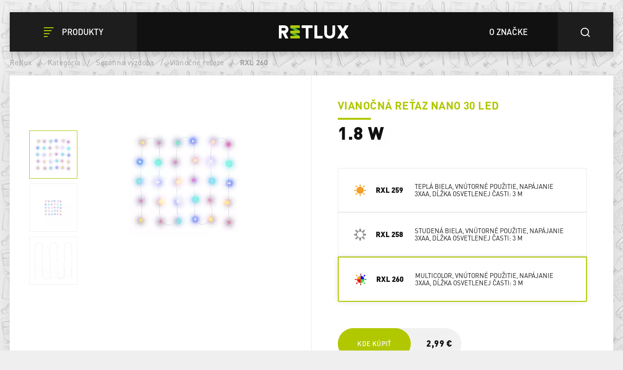

--- FILE ---
content_type: text/html; charset=utf-8
request_url: https://www.retlux.sk/vianocne-retaze/rxl-260
body_size: 33357
content:
<!DOCTYPE html>
<html  class='no-js' lang="sk">
<head id="head"><title>
	LED NANO vianočn&#233; reťaz 3 m RXL 260 | RETLUX
</title><meta name="description" content="Vianočná NANO reťaz RETLUX RXL 260 v dĺžke 3 m, zložený zo 30 LED multicolor + 0,3 m prívodného kábla. Reťaz je napájaný batériami 3xAA." /> 
<meta charset="UTF-8" /> 
<meta name="keywords" content="Retlux, RXL 260, ľad vianočné reťaz, vianočná reťaz, vianočné osvetlenie, vianočné svetelná reťaz, svetelný reťaz, vianočná reťaz 3m, svetelný reťaz 3m, nano vianočné reťaz" /> 
<meta name="facebook-domain-verification" content="zaqbi52hxyh1ws3h0u5a5tccbv3awq" />
<meta name="google-site-verification" content="vorVUls2ONHdyXrE6WU3pDMqeFiRpbMp_B2FtYKDBss" /> 
<link href="/Retlux/media/system/img/favicon.ico" type="image/x-icon" rel="shortcut icon"/>
<link href="/Retlux/media/system/img/favicon.ico" type="image/x-icon" rel="icon"/>
<script>app=function(){var n=[],t=function(n){for(var t=0;t<n.length;t++)n[t].call(this)};return{ready:function(t){n.push(t)},fireReady:function(){t(n)}}}();document.getElementsByTagName("html")[0].setAttribute("class",document.getElementsByTagName("html")[0].getAttribute("class").replace("no-js","js"));var webp=new Image;webp.onerror=function(){document.getElementsByTagName("html")[0].classList.add("no-webp")};webp.onload=function(){document.getElementsByTagName("html")[0].classList.add("webp")};webp.src="[data-uri]"</script><link rel="alternate" href="https://www.retlux.cz/vanocni-led-osvetleni/rxl-260" hreflang="cs-cz"/><link rel="alternate" href="https://www.retlux.com/christmas-led-lights/rxl-260" hreflang="en-gb"/><link rel="alternate" href="https://www.retlux.hu/karacsonyi-fenyfuzerek/rxl-260" hreflang="hu-hu"/><link rel="alternate" href="https://www.czechlight.cz/lancuchy-swiateczne/rxl-260" hreflang="pl-pl"/><link rel="alternate" href="https://www.retlux.sk/vianocne-retaze/rxl-260" hreflang="sk-sk"/><!-- Google Tag Manager -->
<script>(function(w,d,s,l,i){w[l]=w[l]||[];w[l].push({'gtm.start':
new Date().getTime(),event:'gtm.js'});var f=d.getElementsByTagName(s)[0],
j=d.createElement(s),dl=l!='dataLayer'?'&l='+l:'';j.async=true;j.src=
'https://www.googletagmanager.com/gtm.js?id='+i+dl;f.parentNode.insertBefore(j,f);
})(window,document,'script','dataLayer','GTM-W97KLRK');</script>
<!-- End Google Tag Manager --><meta name="viewport" content="width=device-width, initial-scale=1.0, minimum-scale=1.0, maximum-scale=1.0, user-scalable=no">
<meta http-equiv="X-UA-Compatible" content="IE=edge"><link href="/Retlux/media/system/app/app.css?v=25D46E7FF710243F41CE0E9A85AB99EE" rel="stylesheet" type="text/css"/ >
<meta property="og:title" content="LED NANO vianočné reťaz 3 m RXL 260 | RETLUX">
<meta property="og:description" content="Vianočná NANO reťaz RETLUX RXL 260 v dĺžke 3 m, zložený zo 30 LED multicolor + 0,3 m prívodného kábla. Reťaz je napájaný batériami 3xAA.">
<meta property="og:image" content="https://www.retlux.sk/Retlux/media/system/img/open-graph.png">
<meta property="og:url" content="https://retlux.cz/vianocne-retaze/rxl-260">
<meta property="og:type" content="website">
</head>
<body class="LTR Safari Chrome Safari131 Chrome131 SKSK ContentBody" >
    
    <form method="post" action="/vianocne-retaze/rxl-260" id="form">
<div class="aspNetHidden">
<input type="hidden" name="__CMSCsrfToken" id="__CMSCsrfToken" value="YRq+l0K/s1viHcRAq0PZAybDrOU3hXo5jfkTHUMFsWy9ed8CW4ufft/STJ1dkdQfkMuQWyjD57DWZ0NYa52B8HNgtvd3CNL1AfiOYt2rzoE=" />
<input type="hidden" name="__EVENTTARGET" id="__EVENTTARGET" value="" />
<input type="hidden" name="__EVENTARGUMENT" id="__EVENTARGUMENT" value="" />

</div>

<script type="text/javascript">
//<![CDATA[
var theForm = document.forms['form'];
if (!theForm) {
    theForm = document.form;
}
function __doPostBack(eventTarget, eventArgument) {
    if (!theForm.onsubmit || (theForm.onsubmit() != false)) {
        theForm.__EVENTTARGET.value = eventTarget;
        theForm.__EVENTARGUMENT.value = eventArgument;
        theForm.submit();
    }
}
//]]>
</script>




<input type="hidden" name="lng" id="lng" value="sk-SK" />
<script type="text/javascript">
	//<![CDATA[

function PM_Postback(param) { if (window.top.HideScreenLockWarningAndSync) { window.top.HideScreenLockWarningAndSync(1080); } if(window.CMSContentManager) { CMSContentManager.allowSubmit = true; }; __doPostBack('m$am',param); }
function PM_Callback(param, callback, ctx) { if (window.top.HideScreenLockWarningAndSync) { window.top.HideScreenLockWarningAndSync(1080); }if (window.CMSContentManager) { CMSContentManager.storeContentChangedStatus(); };WebForm_DoCallback('m$am',param,callback,ctx,null,true); }
//]]>
</script>


<script type="text/javascript">
	//<![CDATA[

var CMS = CMS || {};
CMS.Application = {
  "isRTL": "false",
  "isDebuggingEnabled": true,
  "applicationUrl": "/",
  "imagesUrl": "/CMSPages/GetResource.ashx?image=%5bImages.zip%5d%2f",
  "isDialog": false
};

//]]>
</script>
<div class="aspNetHidden">

	<input type="hidden" name="__VIEWSTATEGENERATOR" id="__VIEWSTATEGENERATOR" value="A5343185" />
	<input type="hidden" name="__SCROLLPOSITIONX" id="__SCROLLPOSITIONX" value="0" />
	<input type="hidden" name="__SCROLLPOSITIONY" id="__SCROLLPOSITIONY" value="0" />
</div>
    
    <div id="ctxM">

</div>
    







        
    
        
    
        
    
        
    
        
    
<header>
  <div class="pux-container">
    <div class="header">
      <div class="header-left">
        <button type="button" id="openMenu" class="btn-header">
  <span class="icon-close"></span>
  <span class="icon-menu"></span>
  <span class="text">Produkty</span>
</button>
      </div>
      <div class="header-logo">
        <a href="/">  <span>Retlux</span>  <img src="/Retlux/media/system/img/logo-header.svg" onerror="this.onerror=null; this.src='Retlux/media/system/img/logo-header.png'" alt="Project"></a>
      </div>
      <div class="header-right">
        <a href="/o-znacke" class="btn-header black">
  <span class="text">O značke</span>
</a>
<button type="button" id="openSearch" class="btn-header">
  <span class="icon-search"></span>
</button><div class="header-search">
  <div class="search-close"></div>
  <div class="search-box-inner">
    <div class="search-box-top">
      <input type="text">
      <div class="btn btn-primary btn-smaller">Hľadať</div>
    </div>
    <div class="search-box-results">
      <div class="result-products">
        <div class="results"></div>
      </div>
    </div>
    <div class="search-box-bottom">
      <a href="/vyhledavani" class="btn btn-secondary btn-smaller">Zobraziť všetky výsledky</a>
    </div>
  </div>
</div>
      </div>
    </div>
    <div class="header-menu">
      <div class="pux-container"><ul id="menuElem">

  <li class="">
    <a class="icon-bulb" href="/svetelne-zdroje-sk">
      Svetelné zdroje
    </a>
    
      <ul class="submenu-wrapper">
        <li>
          <div class="d-flex">
            <ul class="submenu">
              <li>
  <a href="/led-ziarovky">
    
      <img class="icon-lvl1" src="/getmedia/8656d68e-340c-4b32-807f-939291019f71/led.svg.aspx?ext=.svg" />
    
    LED 
  </a>
</li><li>
  <a href="/svetelne-zdroje-sk/led-smart">
    
      <img class="icon-lvl1" src="/getmedia/8656d68e-340c-4b32-807f-939291019f71/led.svg.aspx?ext=.svg" />
    
    LED smart
  </a>
</li><li>
  <a href="/halogenove-ziarovky">
    
      <img class="icon-lvl1" src="/getmedia/56578155-40a9-4d1d-938e-287c7428f9dc/halogen.svg.aspx?ext=.svg" />
    
    Halogén
  </a>
</li>
            </ul>
          </div>
        </li>
      </ul>
      <span class="menu-closer"></span>
    
  </li>

  <li class="">
    <a class="icon-lamp" href="/svietidla">
      Svietidlá
    </a>
    
      <ul class="submenu-wrapper">
        <li>
          <div class="d-flex">
            <ul class="submenu">
              <li>
  <a href="/led-lampicky">
    
      <img class="icon-lvl1" src="/getmedia/aa44f1bc-f358-4bc4-b7bc-1ec11e1bbc34/led-lampy.svg.aspx?ext=.svg" />
    
    Lampičky
  </a>
</li><li>
  <a href="/svietidla/led-pasiky">
    
      <img class="icon-lvl1" src="/getmedia/fcf3be26-44fc-4e08-adc6-ab1c404e5031/led-pasky.svg.aspx?ext=.svg" />
    
    LED pásiky
  </a>
</li><li>
  <a href="/led-svetla">
    
      <img class="icon-lvl1" src="/getmedia/43d29153-9698-49ad-ba8b-b2e23449c428/led-svitilny.svg.aspx?ext=.svg" />
    
    LED svetlá
  </a>
</li><li>
  <a href="/nocne-svetla">
    
      <img class="icon-lvl1" src="/getmedia/5fbe27d8-454c-4017-9490-08fbc602ad16/nocni-svetla.svg.aspx?ext=.svg" />
    
    Nočné svetlá
  </a>
</li><li>
  <a href="/led-reflektory">
    
      <img class="icon-lvl1" src="/getmedia/f5c6d286-3f2e-4b30-8c77-653d8a801840/led-reflektory.svg.aspx?ext=.svg" />
    
    LED Reflektory
  </a>
</li><li>
  <a href="/zahradne-svetla">
    
      <img class="icon-lvl1" src="/getmedia/40dfd24b-9f0a-428b-9308-57e8916dab76/zahra-solar-svetla.svg.aspx?ext=.svg" />
    
    Záhradné svetlá 
  </a>
</li><li>
  <a href="/prisadene-svietidla">
    
      <img class="icon-lvl1" src="/getmedia/d44e4906-44e1-4895-aae4-39b4328c44e3/prisazena-svitidla.svg.aspx?ext=.svg" />
    
    Prisadené svietidlá
  </a>
</li><li>
  <a href="/linearne-svietidla">
    
      <img class="icon-lvl1" src="/getmedia/4de68a8e-deff-407b-98c7-f523483408d7/linearni-svitidla.svg.aspx?ext=.svg" />
    
    Lineárne svietidlá
  </a>
</li>
            </ul>
          </div>
        </li>
      </ul>
      <span class="menu-closer"></span>
    
  </li>

  <li class="Highlighted">
    <a class="icon-tree" href="/sezonna-vyzdoba">
      Sezónna výzdoba
    </a>
    
      <ul class="submenu-wrapper">
        <li>
          <div class="d-flex">
            <ul class="submenu">
              <li>
  <a href="/sezonna-vyzdoba/vianocne-dekoracie">
    
      <img class="icon-lvl1" src="/getmedia/ad835563-1c2c-444f-8a5b-39047db69f75/dekorace.svg.aspx?ext=.svg" />
    
    Vianočné dekorácie
  </a>
</li><li>
  <a href="/sezonna-vyzdoba/vianocne-retaze">
    
      <img class="icon-lvl1" src="/getmedia/c3e03757-ed7a-430b-9354-c5906c2f177a/vanocni-retezy.svg.aspx?ext=.svg" />
    
    Vianočné reťaze
  </a>
</li><li>
  <a href="/sezonni-vyzdoba/halloween-1">
    
      <img class="icon-lvl1" src="/getmedia/4d2d4588-6ee4-46ab-8161-a8718961b790/halloween.svg.aspx?ext=.svg" />
    
    Halloween
  </a>
</li>
            </ul>
          </div>
        </li>
      </ul>
      <span class="menu-closer"></span>
    
  </li>

  <li class="">
    <a class="icon-switch" href="/elektroinstalacny-material">
      Elektroinštalačný materiál
    </a>
    
      <ul class="submenu-wrapper">
        <li>
          <div class="d-flex">
            <ul class="submenu">
              <li>
  <a href="/predlzovacie-kable">
    
      <img class="icon-lvl1" src="/getmedia/d3f7b474-a953-4783-898a-24329ddbd5aa/kabely-a-prisl.svg.aspx?ext=.svg" />
    
    Predlžovacie káble a príslušenstvo
  </a>
</li><li>
  <a href="/izolacne-pasky">
    
      <img class="icon-lvl1" src="/getmedia/13214ad3-b3a2-4cda-abca-ea6ac7045f73/izolacni-pasky.svg.aspx?ext=.svg" />
    
    Izolačné pásky
  </a>
</li><li>
  <a href="/naradie">
    
      <img class="icon-lvl1" src="/getmedia/54e38dac-7f4d-48af-aab0-7e4f0002caa6/naradi.svg.aspx?ext=.svg" />
    
    Náradie
  </a>
</li><li>
  <a href="/svorky-a-svorkovnice">
    
      <img class="icon-lvl1" src="/getmedia/20b2f832-064f-493e-8b24-cccbf1951d15/svorky-a-svorko.svg.aspx?ext=.svg" />
    
    Svorky a svorkovnice
  </a>
</li><li>
  <a href="/spojovaci-material">
    
      <img class="icon-lvl1" src="/getmedia/5fe39fd6-a3da-4bae-82fb-2ed9ccbe1c54/spojovaci-material.svg.aspx?ext=.svg" />
    
    Spojovací materiál
  </a>
</li><li>
  <a href="/zasuvky-a-vypinace">
    
      <img class="icon-lvl1" src="/getmedia/5d6e6d68-8344-4bad-a322-16366d068091/zasuvky-a-vypinace.svg.aspx?ext=.svg" />
    
    Zásuvky a vypínače
  </a>
</li>
            </ul>
          </div>
        </li>
      </ul>
      <span class="menu-closer"></span>
    
  </li>

  <li class="">
    <a class="icon-tool" href="/meranie-zabezpecenie">
      Meranie, zabezpečenie a komunikácia
    </a>
    
      <ul class="submenu-wrapper">
        <li>
          <div class="d-flex">
            <ul class="submenu">
              <li>
  <a href="/bezdrotove-zvonceky">
    
      <img class="icon-lvl1" src="/getmedia/474df075-bafb-42bd-8bd8-8fe38e779c1a/domovni-zvonky_1.svg.aspx?ext=.svg" />
    
    Bezdrôtové zvončeky
  </a>
</li><li>
  <a href="/casovace-1">
    
      <img class="icon-lvl1" src="/getmedia/d0cb9584-f2aa-4688-bea5-b637f7160087/RETLUX_web_kategorie_CASOVACE_1.svg.aspx?ext=.svg" />
    
    Časovače
  </a>
</li><li>
  <a href="/detektory">
    
      <img class="icon-lvl1" src="/getmedia/438e4eeb-c4b5-43e7-8b27-966530dc336a/detektory.svg.aspx?ext=.svg" />
    
    Detektory a senzory
  </a>
</li><li>
  <a href="/mereni-a-zabezpeceni/ridici-jednotky-1">
    
    Riadiace jednotky
  </a>
</li><li>
  <a href="/multimetre">
    
      <img class="icon-lvl1" src="/getmedia/0eb1fc42-3ae8-4a87-ae1e-9886bbbf696b/multimetry.svg.aspx?ext=.svg" />
    
    Multimetre
  </a>
</li><li>
  <a href="/fazovky-a-testery">
    
      <img class="icon-lvl1" src="/getmedia/6be33cdd-b121-460c-8be6-e6756af59d19/fazovky-a-testery.svg.aspx?ext=.svg" />
    
    Fázovky a testery
  </a>
</li>
            </ul>
          </div>
        </li>
      </ul>
      <span class="menu-closer"></span>
    
  </li>

</ul><div class="explore-retlux-mobile">  <a href="/o-znacke">preskúmajte retlux</a></div></div>
    </div>
  </div>
</header>
<main style="background-image: url('/getmedia/ee5da43a-8da5-450c-91cc-667ec05b3d43/retluxpattern2-1.png.aspx?width=262&height=283&ext=.png')" class="">
  

<div class="pux-container product-background">
  <!-- BreadCrumbs  -->
  
<div class="breadcrumbs" data-parent="Retlux.Product" data-rs-full="Späť na domovskú stránku" data-rs-short="Späť k">
  <div class="breadcrumbs-desktop">
    <a href="/">Retlux</a>
    <span class="breadcrumbs-separator"> / </span><a href="/kategoria" class="CMSBreadCrumbsLink">Kateg&#243;ria</a> <span class="breadcrumbs-separator"> / </span> <a href="/sezonna-vyzdoba" class="CMSBreadCrumbsLink">Sez&#243;nna v&#253;zdoba</a> <span class="breadcrumbs-separator"> / </span> <a href="/sezonna-vyzdoba/vianocne-retaze" class="CMSBreadCrumbsLink">Vianočn&#233; reťaze</a> <span class="breadcrumbs-separator"> / </span> <span  class="CMSBreadCrumbsCurrentItem">RXL 260</span>
  </div>
  <div class="breadcrumbs-mobile">
  </div>
</div>
  <!-- End of breadcrumbs  -->
  
  


<div class="product-detail-page">
  <!-- Product header  -->
  <div class="product-detail-header">
    <div class="product-detail-header-photogallery full-width-tablet">
      <!-- New label -->
      
      <!-- End of new label -->
      <div class="product-gallery">
        <!-- thumbs gallery -->
        
          <div class="product-gallery-thumbs">
            <div class="thumbs-gallery-slider-arrow arrow-prev"></div>
            <div class="thumbs-gallery-slider">
              <div class="slide">
                <img class="pux-lazy-image-item" src="[data-uri]" data-lazy-type="img" data-img="/Retlux/media/static-media/2a871cb5-5cb2-4cc7-8319-aed4d33ed8db@w100.jpg" data-webp="/Retlux/media/static-media/2a871cb5-5cb2-4cc7-8319-aed4d33ed8db@w100.webp" alt=""><noscript><img class="pux-lazy-image-item" src="/Retlux/media/static-media/2a871cb5-5cb2-4cc7-8319-aed4d33ed8db@w100.jpg" alt=""></noscript>
              </div>
              
<div class="slide">
 <img class="pux-lazy-image-item" src="[data-uri]" data-lazy-type="img" data-img="/Retlux/media/static-media/e1931fa7-d11a-4dce-8c8b-54f243e9fa0e@w100.jpg" data-webp="/Retlux/media/static-media/e1931fa7-d11a-4dce-8c8b-54f243e9fa0e@w100.webp" alt=""><noscript><img class="pux-lazy-image-item" src="/Retlux/media/static-media/e1931fa7-d11a-4dce-8c8b-54f243e9fa0e@w100.jpg" alt=""></noscript>
</div><div class="slide">
 <img class="pux-lazy-image-item" src="[data-uri]" data-lazy-type="img" data-img="/Retlux/media/static-media/fc93e26c-d8c8-4c0a-9689-58df39f3fd19@w100.jpg" data-webp="/Retlux/media/static-media/fc93e26c-d8c8-4c0a-9689-58df39f3fd19@w100.webp" alt=""><noscript><img class="pux-lazy-image-item" src="/Retlux/media/static-media/fc93e26c-d8c8-4c0a-9689-58df39f3fd19@w100.jpg" alt=""></noscript>
</div>

            </div>
            <div class="thumbs-gallery-slider-arrow arrow-next"></div>
          </div>
        
        <!-- End of thumbs gallery -->
        
        <!-- Main gallery -->
        <div class="product-gallery-main">
          <div class="main-gallery-slider-arrow arrow-prev"></div>
          <div class="main-gallery-slider">
            <div>
              <a href='/getmedia/2a871cb5-5cb2-4cc7-8319-aed4d33ed8db/Retlux.aspx' class="fancy slide init-animation" data-fancybox="gallery">
                <img class="pux-lazy-image-item" src="[data-uri]" data-lazy-type="img" data-img="/Retlux/media/static-media/2a871cb5-5cb2-4cc7-8319-aed4d33ed8db@w800.jpg" data-webp="/Retlux/media/static-media/2a871cb5-5cb2-4cc7-8319-aed4d33ed8db@w800.webp" alt=""><noscript><img class="pux-lazy-image-item" src="/Retlux/media/static-media/2a871cb5-5cb2-4cc7-8319-aed4d33ed8db@w800.jpg" alt=""></noscript>
              </a>
            </div>             
            


<div class="Pager">
    
</div>


            
<div>
  <a href="/getmedia/e1931fa7-d11a-4dce-8c8b-54f243e9fa0e/50002909-100_1036259523.aspx" class="fancy slide" data-fancybox="gallery">
    <img class="pux-lazy-image-item" src="[data-uri]" data-lazy-type="img" data-img="/Retlux/media/static-media/e1931fa7-d11a-4dce-8c8b-54f243e9fa0e@w800.jpg" data-webp="/Retlux/media/static-media/e1931fa7-d11a-4dce-8c8b-54f243e9fa0e@w800.webp" alt=""><noscript><img class="pux-lazy-image-item" src="/Retlux/media/static-media/e1931fa7-d11a-4dce-8c8b-54f243e9fa0e@w800.jpg" alt=""></noscript>
  </a>
</div><div>
  <a href="/getmedia/fc93e26c-d8c8-4c0a-9689-58df39f3fd19/50002909-2_1249019595.aspx" class="fancy slide" data-fancybox="gallery">
    <img class="pux-lazy-image-item" src="[data-uri]" data-lazy-type="img" data-img="/Retlux/media/static-media/fc93e26c-d8c8-4c0a-9689-58df39f3fd19@w800.jpg" data-webp="/Retlux/media/static-media/fc93e26c-d8c8-4c0a-9689-58df39f3fd19@w800.webp" alt=""><noscript><img class="pux-lazy-image-item" src="/Retlux/media/static-media/fc93e26c-d8c8-4c0a-9689-58df39f3fd19@w800.jpg" alt=""></noscript>
  </a>
</div>

          </div>
          <div class="main-gallery-slider-arrow arrow-next"></div>
        </div>
        <!-- End of main gallery -->
      </div>
        
    </div>
    <div class="product-detail-header-content">
      <div class="product-detail-header-content-inner">
        <h1>
          <div class="product-subtitle">Vianočná reťaz Nano 30 LED</div>
          <div class="product-title">
            1.8 W
          </div>
        </h1>
      </div>
      <div class="variant-changer-list">
        

<div class="variant-changer">
  <a href="/vianocne-retaze/rxl-259" class="variant-changer-content ' no-btn">
    <div class="variant-changer-content-color " style="background-image: url(/Retlux/media/content/product-colors/f3deb0.png)"></div>
    <div class="variant-changer-content-type">RXL 259</div>
    <div class="variant-changer-content-text">Teplá biela, vnútorné použitie, napájanie 3xAA, dĺžka osvetlenej časti: 3&nbsp;m</div>
  </a>
  
</div>


<div class="variant-changer">
  <a href="/vianocne-retaze/rxl-258" class="variant-changer-content ' no-btn">
    <div class="variant-changer-content-color " style="background-image: url(/Retlux/media/content/product-colors/d1ecfd.png)"></div>
    <div class="variant-changer-content-type">RXL 258</div>
    <div class="variant-changer-content-text">Studená biela, vnútorné použitie, napájanie 3xAA, dĺžka osvetlenej časti: 3&nbsp;m</div>
  </a>
  
</div>


<div class="variant-changer active">
  <a href="/vianocne-retaze/rxl-260" class="variant-changer-content ' no-btn">
    <div class="variant-changer-content-color  active" style="background-image: url(/Retlux/media/content/product-colors/MNOHOBAREV.png)"></div>
    <div class="variant-changer-content-type">RXL 260</div>
    <div class="variant-changer-content-text">Multicolor, vnútorné použitie, napájanie 3xAA, dĺžka osvetlenej časti: 3&nbsp;m</div>
  </a>
  
</div>

        
      </div>
      
        <div class="product-detail-price">
          <div class="product-detail-price-inner">
            
              <a href="/kde-kupit" class="btn btn-primary btn-bigger">Kde kúpiť</a>
              <p> </p><p> </p> <strong>2,99 €</strong> 
            
          </div>
          <!---->
          
        </div>
      
    </div>
</div>
<!-- End of product header  -->   

  <div class="product-detail-info">
    


<div class="product-detail-info-content">
   
    <div class="content-section">
      <h3><strong>Aby bolo jasné, už nemusíte hľadať zásuvku</strong></h3>
Samotné vianočné reťaze iste majú svoje čaro, lenže ak kvôli nim musíte zhyzdit svoj domov piatimi rozdvojkami a šiestimi predlžovačkami, moc veľký úsmev vám táto vianočná mágia na tvári zrejme nevykúzli. Nepridávajte si zbytočné starosti a siahnite po tenkých batériových reťaziach.
    </div>
  
   
    <div class="content-section">
      <h2>Popis </h2>
      RXL 260 Nano 30LED<br/>Celková dĺžka kábla: 3,3 m<br/>Dĺžka osvetleného kábla: 3 m<br/>Dĺžka prívodnej šnúry: 0,3 m<br/>Celkom 30x LED<br/>Časovač na adaptéri (6 ON/18 OFF h)<br/>Farba svetla: viacfarebné<br/>Určené pre vnútorné použitie (IP 20)
    </div>
  
  
  
   
    <div class="content-section">
      <!-- Technická data -->
      
    <h2>
        Technické špecifikácie
    </h2>
    <div class="overview-description">



        <div class="product-parameters-container">
            <div class="row">
                
        
                <div id="p_lt_ctl05_pageplaceholder_p_lt_ctl02_RepeaterInfo_repItems_ctl00_ctl00_ParameterOverview_rptParameters_ctrl0_ctl00_ctl00_parameterRow" class="col-12 col-md-6 product-parameters-item" data-value="V&amp;#225;nočn&amp;#237; řetězy NANO bateriov&amp;#233;">
                    <div class="row">
                        <div class="col-12 col-md-6 product-parameters-item-name">
                            Druh reťaze
                            

                            
                        </div>
                        <div class="col-12 col-md-6 product-parameters-item-value">
                            Vianočné reťaze nano batériové 
                        </div>
                    </div>
                </div>
            
    
        
                <div id="p_lt_ctl05_pageplaceholder_p_lt_ctl02_RepeaterInfo_repItems_ctl00_ctl00_ParameterOverview_rptParameters_ctrl1_ctl00_ctl00_parameterRow" class="col-12 col-md-6 product-parameters-item" data-value="Vnitřn&amp;#237;">
                    <div class="row">
                        <div class="col-12 col-md-6 product-parameters-item-name">
                            Použitie
                            

                            
                        </div>
                        <div class="col-12 col-md-6 product-parameters-item-value">
                            Vnútorné 
                        </div>
                    </div>
                </div>
            
    
        
                <div id="p_lt_ctl05_pageplaceholder_p_lt_ctl02_RepeaterInfo_repItems_ctl00_ctl00_ParameterOverview_rptParameters_ctrl2_ctl00_ctl00_parameterRow" class="col-12 col-md-6 product-parameters-item" data-value="30">
                    <div class="row">
                        <div class="col-12 col-md-6 product-parameters-item-name">
                            Počet LED
                            

                            
                        </div>
                        <div class="col-12 col-md-6 product-parameters-item-value">
                            30 
                        </div>
                    </div>
                </div>
            
    
        
                <div id="p_lt_ctl05_pageplaceholder_p_lt_ctl02_RepeaterInfo_repItems_ctl00_ctl00_ParameterOverview_rptParameters_ctrl3_ctl00_ctl00_parameterRow" class="col-12 col-md-6 product-parameters-item" data-value="true" data-param="true">
                    <div class="row">
                        <div class="col-12 col-md-6 product-parameters-item-name">
                            Časovač
                            

                            <div id="p_lt_ctl05_pageplaceholder_p_lt_ctl02_RepeaterInfo_repItems_ctl00_ctl00_ParameterOverview_rptParameters_ctrl3_ctl00_ctl00_pnlTooltip" class="retlux-tooltip">
	
                                <div class="retlux-tooltip-body">
                                    Časovač je funkcia, ktorá umožní produkt prevádzkovať vo zvolenom časovom intervale. Inými slovami sa stará o automatické vypnutie a v niektorých prípadoch aj zapnutie zariadenia.
                                </div>
                            
</div>
                        </div>
                        <div class="col-12 col-md-6 product-parameters-item-value">
                            
                        </div>
                    </div>
                </div>
            
    
        
                <div id="p_lt_ctl05_pageplaceholder_p_lt_ctl02_RepeaterInfo_repItems_ctl00_ctl00_ParameterOverview_rptParameters_ctrl4_ctl00_ctl00_parameterRow" class="col-12 col-md-6 product-parameters-item" data-value="3">
                    <div class="row">
                        <div class="col-12 col-md-6 product-parameters-item-name">
                            Dĺžka osvetlenej časti
                            

                            
                        </div>
                        <div class="col-12 col-md-6 product-parameters-item-value">
                            3 m
                        </div>
                    </div>
                </div>
            
    
        
                <div id="p_lt_ctl05_pageplaceholder_p_lt_ctl02_RepeaterInfo_repItems_ctl00_ctl00_ParameterOverview_rptParameters_ctrl5_ctl00_ctl00_parameterRow" class="col-12 col-md-6 product-parameters-item" data-value="0.3">
                    <div class="row">
                        <div class="col-12 col-md-6 product-parameters-item-name">
                            Dĺžka prívodu
                            

                            
                        </div>
                        <div class="col-12 col-md-6 product-parameters-item-value">
                            0.3 m
                        </div>
                    </div>
                </div>
            
    
        
                <div id="p_lt_ctl05_pageplaceholder_p_lt_ctl02_RepeaterInfo_repItems_ctl00_ctl00_ParameterOverview_rptParameters_ctrl6_ctl00_ctl00_parameterRow" class="col-12 col-md-6 product-parameters-item" data-value="1.8">
                    <div class="row">
                        <div class="col-12 col-md-6 product-parameters-item-name">
                            Príkon
                            

                            <div id="p_lt_ctl05_pageplaceholder_p_lt_ctl02_RepeaterInfo_repItems_ctl00_ctl00_ParameterOverview_rptParameters_ctrl6_ctl00_ctl00_pnlTooltip" class="retlux-tooltip">
	
                                <div class="retlux-tooltip-body">
                                    Príkon je fyzikálna veličina, ktorá vyjadruje množstvo energie spotrebovanej spotrebičom za jednotku času. Čím menšia hodnota, tým je produkt úspornejší, ale aj menej výkonný.
                                </div>
                            
</div>
                        </div>
                        <div class="col-12 col-md-6 product-parameters-item-value">
                            1.8 W
                        </div>
                    </div>
                </div>
            
    
        
                <div id="p_lt_ctl05_pageplaceholder_p_lt_ctl02_RepeaterInfo_repItems_ctl00_ctl00_ParameterOverview_rptParameters_ctrl7_ctl00_ctl00_parameterRow" class="col-12 col-md-6 product-parameters-item" data-value="Sv&amp;#237;t&amp;#237;">
                    <div class="row">
                        <div class="col-12 col-md-6 product-parameters-item-name">
                            Režimy svietenia
                            

                            
                        </div>
                        <div class="col-12 col-md-6 product-parameters-item-value">
                            Statické svetlo 
                        </div>
                    </div>
                </div>
            
    
        
                <div id="p_lt_ctl05_pageplaceholder_p_lt_ctl02_RepeaterInfo_repItems_ctl00_ctl00_ParameterOverview_rptParameters_ctrl8_ctl00_ctl00_parameterRow" class="col-12 col-md-6 product-parameters-item" data-value="false" data-param="false">
                    <div class="row">
                        <div class="col-12 col-md-6 product-parameters-item-name">
                            Možnosť napojenia
                            

                            
                        </div>
                        <div class="col-12 col-md-6 product-parameters-item-value">
                            
                        </div>
                    </div>
                </div>
            
    
        
                <div id="p_lt_ctl05_pageplaceholder_p_lt_ctl02_RepeaterInfo_repItems_ctl00_ctl00_ParameterOverview_rptParameters_ctrl9_ctl00_ctl00_parameterRow" class="col-12 col-md-6 product-parameters-item" data-value="MNOHOBAREV">
                    <div class="row">
                        <div class="col-12 col-md-6 product-parameters-item-name">
                            Farba svetla
                            

                            <div id="p_lt_ctl05_pageplaceholder_p_lt_ctl02_RepeaterInfo_repItems_ctl00_ctl00_ParameterOverview_rptParameters_ctrl9_ctl00_ctl00_pnlTooltip" class="retlux-tooltip">
	
                                <div class="retlux-tooltip-body">
                                    Teplá biela, studená biela, denná biela. To je slovné označenie farebnej teploty (odborne farebnej chromatickosti). V podstate možno povedať že teplá biela má farbu svetla do žlta, studená biela má jasne biele svetlo. U dennej bielej sa jedná už o mierne modrasté svetlo. Pri jednotlivých značkách sa môže názvoslovie líšiť. Pre jednoduchú orientáciu označujeme naše zdroje svetla ikonami slniečok s príslušnou farbou.
                                </div>
                            
</div>
                        </div>
                        <div class="col-12 col-md-6 product-parameters-item-value">
                            Viacfarebná 
                        </div>
                    </div>
                </div>
            
    
        
                <div id="p_lt_ctl05_pageplaceholder_p_lt_ctl02_RepeaterInfo_repItems_ctl00_ctl00_ParameterOverview_rptParameters_ctrl10_ctl00_ctl00_parameterRow" class="col-12 col-md-6 product-parameters-item" data-value="3x AA baterie">
                    <div class="row">
                        <div class="col-12 col-md-6 product-parameters-item-name">
                            Napájanie
                            

                            
                        </div>
                        <div class="col-12 col-md-6 product-parameters-item-value">
                            3x AA batérie 
                        </div>
                    </div>
                </div>
            
    
        
                <div id="p_lt_ctl05_pageplaceholder_p_lt_ctl02_RepeaterInfo_repItems_ctl00_ctl00_ParameterOverview_rptParameters_ctrl11_ctl00_ctl00_parameterRow" class="col-12 col-md-6 product-parameters-item" data-value="49 g">
                    <div class="row">
                        <div class="col-12 col-md-6 product-parameters-item-name">
                            Hmotnosť
                            

                            
                        </div>
                        <div class="col-12 col-md-6 product-parameters-item-value">
                            49 g 
                        </div>
                    </div>
                </div>
            
    
            </div>
        </div>
    
</div>


    </div>
  
   
    <!-- Ke stazeni -->
    <div class="content-section">
      

    </div>
  
</div>
<div class="product-detail-info-image full-width-tablet">

<div class="pux-lazy-box-item" data-lazy-type="div" data-img="/Retlux/media/static-media/0d560fef-9606-4f42-9ecf-285e82db5ce6@w1000.jpg" data-webp="/Retlux/media/static-media/0d560fef-9606-4f42-9ecf-285e82db5ce6@w1000.webp"></div><noscript><div class="pux-lazy-box-item" style="background:url('/Retlux/media/static-media/0d560fef-9606-4f42-9ecf-285e82db5ce6@w1000.jpg')"></div></noscript>
  </div>
  </div>
</div>
  </div>
  
</div>
</main>
<footer>
  <div class="pux-container">
    <div class="footer">
      <div class="footer-menu">
        <ul>
	<li><a href="/kategoria">Produkty</a></li>
	<li><a href="/o-znacke#kontakt">Napíšte&nbsp;nám</a></li>
	<li><a href="https://www.youtube.com/channel/UCazIJqV4Chru6FgWC5LNRYw" target="_blank">YouTube</a></li>
	<li><a href="/ochrana-osobnych-udajov">GDPR</a></li>
</ul>

<p>&nbsp;</p>





      </div>
      <div class="footer-logo">
        <a href="/">
  <span>Retlux</span>
  <img src="/Retlux/media/system/img/logo-header.svg" onerror="this.onerror=null; this.src='Retlux/media/system/img/logo-header.png'" alt="Project">
</a>
<p>&nbsp;</p>
      </div>
      <div class="footer-lang">
        <div class="modal fade" id="lng-modal" tabindex="-1" role="dialog" aria-labelledby="">
  <div class="modal-dialog" role="document">
    <div class="modal-content">
      <div class="modal-header">
        <h5 class="modal-title" id="exampleModalLongTitle">
            Zvolte jazyk
        </h5>
        <div class="lng-close" data-dismiss="modal"></div>
      </div>
      <div class="modal-body">
        <ul>
          <li>
            <a class="header-language-link cs-cz active" href="https://retlux.cz">
              ČESKÁ REPUBLIKA / ČEŠTINA
            </a>
          </li>
          <li>
            <a class="header-language-link en-gb" href="https://retlux.eu">
              Great Britain / English
            </a>
          </li>
          <li>
            <a class="header-language-link hu-hu" href="https://retlux.hu">
              Magyarország / Magyar
            </a>
          </li>
          <li>
            <a class="header-language-link pl-pl" href="https://retlux.pl">
              Polska / Polski
            </a>
          </li>
          <li>
            <a class="header-language-link sk-sk" href="https://retlux.sk">
              Slovensko / Slovenčina
            </a>
          </li>
        </ul>
      </div>
    </div>
  </div>
</div>

<a data-toggle="modal" data-target="#lng-modal">
    Zmeniť jazyk
    <strong class="sk-sk">SLOVENSKÁ REPUBLIKA / SLOVENSKY</strong>
</a>
      </div>
      <div class="footer-copyright">
        Copyright © 2002-2023 by FAST ČR<br/>
Ceny uvedené na tomto webe sú odporúčané maloobchodné ceny v €
      </div>
    </div>
  </div>
</footer>

<!-- Domain change modal -->
<div class="modal fade" id="domain-modal" tabindex="-1" role="dialog" aria-labelledby="" aria-hidden="true">
  <div class="modal-dialog" role="document">
    <div class="modal-content">
      <div class="modal-header">
        <h5 class="modal-title" id="exampleModalLongTitle">Preferovaný jazyk</h5>
        <div class="lng-close" data-dismiss="modal"></div>
      </div>
      <div class="modal-body">
        
      </div>
    </div>
  </div>
</div>
<!-- End of Domain change -->

<!-- Bootstrap 4 Breakpoint Detection Helper -->
<div class="hidden-xs-down is-sm"></div>
<div class="hidden-sm-down is-md"></div>
<div class="hidden-md-down is-lg"></div>
<div class="hidden-lg-down is-xl"></div>
<div class="is-xxl"></div>
<!-- End of Bootstrap 4 Breakpoint detection helper -->




<script type="application/ld+json">{
  "@context": "http://schema.org",
  "@type": "Organization",
  "name": "FAST ČR, a.s.",
  "url": "https://retlux.cz/",
  "logo": "https://www.retlux.sk/Retlux/media/system/img/logo-header.svg",
  "email": "info@retlux.cz"
}</script>
<!-- Google Tag Manager (noscript) -->
<noscript><iframe src="https://www.googletagmanager.com/ns.html?id=GTM-W97KLRK"
height="0" width="0" style="display:none;visibility:hidden"></iframe></noscript>
<!-- End Google Tag Manager (noscript) --><script src="/Retlux/media/system/js/jquery.min.js" ></script>
<script src="/Retlux/media/system/js/popper.js" ></script>
<script src="/Retlux/media/system/js/bootstrap.js" ></script>
<script src="/Retlux/media/system/js/intersection-observer.js" ></script>
<script src="/Retlux/media/system/js/pux-lazyload.js" ></script>
<script src="/Retlux/media/system/js/slick.js" ></script>
<script src="/Retlux/media/system/js/jquery.fancybox.js" ></script>
<script src="/Retlux/media/system/js/pux-ajax.js" ></script>
<script src="/Retlux/media/system/js/pux-components-infiniterepeater.js" ></script>
<script src="/Retlux/media/system/js/pux-device.js" ></script>
<script src="/Retlux/media/system/js/pux-helpers-cookie.js" ></script>
<script src="/Retlux/media/system/js/pux-helpers-change-url.js" ></script>
<script src="/Retlux/media/system/js/pux-helpers-url.js" ></script>
<script src="/Retlux/media/system/js/pux-helpers-string.js" ></script>
<script src="/Retlux/media/system/js/pux-device.js" ></script>
<script src="/Retlux/media/system/js/leaflet.js" ></script>
<script src="/Retlux/media/system/js/leaflet.markercluster.js" ></script>
<script src="/Retlux/media/system/js/seznam-map-source.js" ></script>
<script src="/Retlux/media/system/js/seznam-map.js" ></script>
<script src="/Retlux/media/system/js/nouislider.js" ></script>
<script src="/Retlux/media/system/js/wnumb.js" ></script>
<script src="/Retlux/media/system/js/retlux-plugins.js" ></script>
<script src="/Retlux/media/system/js/retlux-design.js" ></script>
<script src="/Retlux/media/system/js/retlux-ui.js" ></script>
<script src="/Retlux/media/system/js/retlux-search.js" ></script>
<script src="/Retlux/media/system/js/retlux-filter.js" ></script>
<script src="/Retlux/media/system/js/retlux-main.js" ></script>



    <script src="/Env/env-BE1CD09A7BC65CE142B152C5F76C093F.js" type="text/javascript"></script><script type="text/javascript">
//<![CDATA[
Sys.WebForms.PageRequestManager._initialize('manScript', 'form', ['tctxM',''], [], [], 90, '');
//]]>
</script>

    

<script type="text/javascript">
	//<![CDATA[
if (typeof(Sys.Browser.WebKit) == 'undefined') {
    Sys.Browser.WebKit = {};
}
if (navigator.userAgent.indexOf('WebKit/') > -1) {
    Sys.Browser.agent = Sys.Browser.WebKit;
    Sys.Browser.version = parseFloat(navigator.userAgent.match(/WebKit\/(\d+(\.\d+)?)/)[1]);
    Sys.Browser.name = 'WebKit';
}
//]]>
</script>
<script type="text/javascript">
//<![CDATA[

var callBackFrameUrl='/WebResource.axd?d=beToSAE3vdsL1QUQUxjWdQTFaHfwefeZ0q4x7y21147RS2PzyyZVE5h5nCtvfdDUwy5fqOxXohVuPT4zYTINXw2&t=638883343099574018';
WebForm_InitCallback();//]]>
</script>
<script>
app.fireReady();
</script>
<script type="text/javascript">
//<![CDATA[

theForm.oldSubmit = theForm.submit;
theForm.submit = WebForm_SaveScrollPositionSubmit;

theForm.oldOnSubmit = theForm.onsubmit;
theForm.onsubmit = WebForm_SaveScrollPositionOnSubmit;
//]]>
</script>
  <input type="hidden" name="__VIEWSTATE" id="__VIEWSTATE" value="2iazNW6rqHobnpv1C9PyMBJyrgkkPEmjXt5hZZt/ew4EX3j/eLJDQbNAkpfDTHlCKbsqM+mzPNK9p8K6QAXkYS2TPcVEKPYhDZ9LKcBiAB0LeqaRtOMAQmCaomMXb/jBQ7bI46t/Glrio91/b5vZxGbJTgudblnaS4AKqvQ0xnjPtknqw7qzspFKFXxH1lib5OHz3k/QII1wVuUt8RnwnC+Iy0jw7VyL3y3tJXCfopveiNyFxA/jjWSwl73sq0D0/PaAyDyVLp5482V86yRfGqaZHngdiQglAmtYGExkpP3OrsIdSHo5G+9u+jHgQHjKB5Kivwz6QBnoCNaEcbz2wgTBOaNwcJOJT5dT0beNporl3/R9qFQJzww1+qCTdnCEWAuwjwt+UMKatDkYAeXgUzXrni8PELogAJ2RIZLMG0XZGXeMqNBJQ7RZfZ6uV8xrF0ImuX5KJly/fwBkPetlk4xG6R3SIOc0FL5OaGd6kn+mi+J/7Qeb2dssqXSPNkSnunfI+UlVYlLa3mHprBzEJ770Aw8F7BNDwg12N/Run5yFhBOA/9rClkBYszF7wV3ZJeE92HxJs/0LxnSOdrLFmdVFg4NYxBSHv+wcGfDEVrZ5i12XRH3GBM0z6xgzsbwV1S1tWNFNISbBIs1vDwfqar/b2a+qew8Zl3gTQ4W3NVrM+XNhvAu9MpErJmISsux5ailVruyLE/qzuG5O0U4bjXcQ+W2nU5TCzWGIUIZARr4S1Jo0lnkOrsp9yZECXhTRuIwXGbOdVbdKlh6G9VXYFSrvXq7wvUyQNCiTu/9or4OhiLbRLMdp5fCUOw29a8qHXfQEY8tOUD0BMj7Te4xw6Vd5jwzs1OW7uCfhyTHoWIPrOdy1J9rfpbhNSSNXgyxuRequ3mowzbdvxXKDjlTMZI8JH5q+Qh7I/JDMlrKPQA7TAPwIeTJiRL0h6BbVHJ6p7J0vmIvJ3mObOOyGjIRNdy0XV5o/5uyOfOnMAq0HVJhbj1ru1GsPhbl8SUogBjTYRsDqjrM5xD1VuXlsd5iNY00/IocyoLiC+llQEfcxmbJgJH3K9IFRlQ63V0cSavvLOq/6oJ7Lymmz1NEbRwZOfFGClkkg7RXosRFOmtOmvuVH6MMo/i/ayI526oeGfabGUQbNPGwrQrtlnEvAeqOyKTpq6kq9i32m4lbfUMTEFGgaM26N5yUXJ6Gmx3aT36uHyVBs6Qgl+J4ZHo1maSgoHCdnbVCSmYBjkYMwJTw5oDZbD6bS9XsROXu7Yxj5AWTsH6MPK6sEHvTHRV71/AiNiFXH80rjL/mF5z1ZWA1x7VfzF2kHWHMhER2K+qqaSa+YNNq45ddXCoyDf6Rd6JsuqnJkT6i0JXe8LwwauBAdfiD+4qFqouyVRoN5B/2iW0WfKKieLEg30lf8abZzfouWu7T3b//AV1GIcDHK3zGgiQJaCA2Qkzg461YmuV0qrncJGtdJyIHucd+75cWREjdLSyDsGmtP9rvh7Tv4ijPgJP8sMudXHFLUVbHh8oyDcNtCaJzvEMFfqF2ZSf95ilC1UE603HhI385Rewm1Qv8ij/+u1yRlt1nmdPdvp9v4sTbVtoli3jCxxur6dZIe3EkW7X23QKJ4zZe8/X1+KxuCuwgRvMk7vPsrDIkiMSbtzJ53PiMeZ+bkeeYpbgEW5ixj9kG6dmymPfzIqoCl6rCG/Aemzye/EgPphUrOB3Vqn+/+epXKRm9I9xFV8r2phpMmNGjYc/eYJ8sQ4DItX76pJD2LNvhDmW0I4sngPIHOGzNQvSuQzsr1ImmiHIYhtQ2HIqMjrFZeOCdHlqOAE1tl/Q3Hn86L0XdSDuaxNLmXBiLCSFuBInpEwN+WwhDxEZ444uyrO5vgM7RSR5l347Ed1IpEshp8TVzHmYBF2FS8sQ78mzBhfyg/H9HthcflA3yAeiQvH97+C5mzeKbLnlWPfw8dtvxag2NkyV8xwectiPFH46owq+BHdI6Wyx+S+VOLT2MmMC5v54xbCJ7aj2C2rEURbDqM9Dq54ec5lmsc/7lvXYtFIhncwNbpCWMzAI0HSQr/GrA2uBhZgtsnsrRtU2o6VV5X/fSGLyfmOPypqP8jthMaCsFklNQZgZDS8BEdDtHyby3vrcZarSuUfQZnmCcq+kAPY3roRjRbsWCXMID2v4cxRLTaCtkfHXJHZpZYpN4jCPrS2GrEa3NRVrEAGqE1P6MxJrxILr2FFbt1lucCtfgmO5ahb4KstccAsRB6lpEwPbCV62f0k9JBkR/vQ48u5zMTjZ342uEoqZoR8yZBlB/qLYDLjSyyYfw0kZWszovky+aGcSh0WtATb/31J54NQlTD+qKXC4qKVJKR0GmfofmlGz4JtqH/uHeeyE1h04n7CLyI/dFeEq6pxenHCfA+5zt1rbknEappKyjWjcqhzXQ1O5YEkLE/wx21tj0iaYUss0nldFCnlQDyOTAhTcBYX6W36bqIuVi633wXQFc4sZd0evwvnPOwc014pfjFOYbN8a2IenqiIh1IHHAEeLPqwD9RaD4/w2g0yrl1gZjiEnPmj/8wieAQ6b9Zp5PQUkhUnhxfn6ZrYeOy/0KITqA6aGEjOhlTQ1zmO1nI/ex+icKAP2mEKYRjOpdv0FHcAuIFK3z3PmZyKJPv0u6LMXExPySBuErPbd+G4/FqVP/32AzZJqpQQXA1GWxzbaZIkXYttW/+K7v+aLf4DAEoDcXYalK4VJrdLTZQpWXjhI9C0eQJhemwvN0A2ONFCV1D+iIejjCu1Al9BIXljJPwAbcw0uYD9CaTseshTCr6ljlh3t4DhdzVX8+jyVGz1XQb+djjLjrvxQgotkafpWLGFG7b9S4OygxjMA+uBEEMF43vRLxjMAAs77ZRJzFcch7Vr5CH88FlTme7/vet5l5oaqMfkMzi8zcoAzGh5lXIZW/XmYGMWFNGjbe0bhWU+gHRkquIvzc4XSQtYY8clVOxA06+VMr1Adqng3GN6ZA9abBqogLZDp5eyw4MC92BZZhY+6GN/IrVbCLKDRvuWnTAP1MG1U5JbiPmToRt8HUArgzYWCEGHGN82xW0lqq1Ey1DcRdLKpkL1t5C8jwnFYLxC0u0t/NDW8/PFUNmkBeUHNgKYaehVQ7SX3rlg5DKGa/9GOfhEtSNIKAqaS5Z8iyIc+qffU4h8ZcCpRKVOTihL1VQUvC2KuoYEb7E6jWcfrlyfyK5VlcmYICc7xkvyCq4Y8yac1XpOb/5maWcpJXQtTvSTgbhDEXIlWKs9W2XK1xrr56H/tMkF93wpmLDEhhRw5lJ4DD/tj5TLsAGH4ruMJ3JnGjTrbAJMwFpN/tcMwC1fOTMxvC6N93UQS06DFGTZWVBbGHUNBTtEML+LsdQWpiTJXcOznac/[base64]/[base64]/Swp5OTgcVNtoaV0s+i1nSn0bIIsx1hBq8oOTbAUowiElk4ejPq7qylXgtKYiAEbKBgnYaKwprBoUu8Y+M/[base64]/QV9aTPILiIbGDAp36zawE2jJ+LM/r8xkkntfytS8nDapEDMTLsSjLVadhYTgP1ZJG0GkiVUo6U8XAFx3P9nbtH35Hn9QqZXtoprCRhAY8o2lbDXAgU88Ur774zHVzS7RJbrekJQGwzwF+JDUcR2/[base64]/x0v67Xf//[base64]/B9yhl3KMEtlUrIApNrcfqdbThgs0SATO1TevtEsvkjypYHcmiTiA0b6F+1jVMp/gT4yguPun9ptG7fwBeez3xoMDF2tE5oOI5lTU+yr01AYuZY1RmL/IgKntSJQ9i0ijyZCgfpbtNlFz2yNJEpbbUGJumL19qXd8uix5gVEz3yzM+D5gJXjmD8BzUHbePyGrnzi/mTwy7yErI0jcIz9SJ3KHJ1J2KlWi603sBjK6aoE6df59X7jzSw6H+00aLDT5Sb96rt0RmGHVVpLsw4mKP9JmBW3HZar35K0jaOC8SDFWjUY1lnNlNd+8fgaZ17lFJx9mZJ0KZ1qV/ut/YwDAHC64ESUKidXKqVgWCTXyyAHcXT4fge0Pbtqk93+qv05JufXs/neh7wFnMnE/nk6Lq+ZwgbTrG5keQ7WL6JkVjbYQrNhaEExgqRU3ansGJer2H+inuxI7lZZHQdV1gjXfgK49ffcuqJVeRzi9AWS/V9tahD2tKJm7qHeLohp+1DcdyG6XDpdTS5felhcQOBkW+TFaq2NEbnxU3UMoMDytlBFbCEZ68fJAnWEHqLh8MjZfx6sjRjNSq7cjXKaWvNaNsdqFOXqcg8jhi1477jIx/YiafGKio8+cGrL/jRJPVbFtaWkSRC4XEeqQTl15mLC43EDa+ygdur77rKOmLPQjyWCmpykDrsBKE5dpGs5oED+yOfG6nekVRy1qK+8zIfO8K0mx9FHXflBStSfy9mOFaL2tVkqOwYmTlDX0PE0cHVOkPPYCz3QBJ1P2shphdHRDzs4tMZpGluWcvfH9UPckBVi85nowr/JBAddwqM8ANZ9aaZS2XzVQ1/SB+2XrjThPMqeKed0CfoWlrrAN+buCsX7rrXzn0IwU4cNFkf+X50UnlFnjIr5DcL2w2M7GYIDQrxDZyP7Gm33Hq/z9cUdmSLZ/tYicUw1bgjhJmS9z62chEUV4AwhlWBE+1ijSl5dZsDljKWe4pK9ipvbdSgQMd40oyX86WcDX3Zz5ORuJieN2UKy5hr3nuddZ83UwEdt+Os4yAH0w+Ba8RGrBUEPjNVq2rJWchLrf6Kj5PzAqw1BuC9RejwfjkC/T6ceEA48ohkq+p17DhzAEerwXQvctIyoBpVEN9TSTAVpbyQHVk1NxlEgoXTciWyzo20dRtouAaFlpv7GhxprELTPn9RkAql+sOwmiK3EYZ435Q/rlB+pZG/SRrz65ZO8XcmRsabJhKpDv7w9uR4+9Ka4a/WPnM2Aypmhwzn0o3bzhNahl866IyaRiN5Ri9vU7GPhR7Xps95/lgCszNJcoI+/wf/nlFyxu+CVqraZP+nXgw+n4Eue7L5xQQzHV8TGMfmMEpm6A1LSY/w/5GTa3gWvFfyGNoRYhKFP+urVtGhHqNgxeimdTHZ3Vkc+VawiB/x7y0xoZ8+yKbwF7m35Gzv0u//VkhP/a964DojktoVaV/UF68ogixLJXMNlqXzZOtrugxpvQFNzI87ZG82QrN8nnts+3dG9Rq7iSEPZkqrOzzlKO0BAu4j8TtKUTy3p5/[base64]/AkHBn5BIknbzX076Yp1LEASFPUO0GDjcsI1AXLM8wJzC4UUvtBdfwvk/8vnPFTOabNzSl4SK+CTiw5npMYbhAG39BRC3VD2T8JJ4sNtc+xQMhsAKpFNiIaWivl536hfrIuzb+B0VT9Z2dAOATGZ99uZD9nT2PU/bq7YCWpQO7SAQS9VFEGZTlsmfQmKYj1gSHWpQt33ad2GFF3+UI1FIW0/tLqOTCpXc9VvA0jvPuFmVaRoox64rZCVzVFStTAmVs5lXMQn53axhYyDc0COlhDBctAducYKOMuMYkHGsT694pV3fKavmPmnli7fsC8QHD6VKUVo61WR3jkXynQkD+4/+cz4UaC30IZhwDZ7XyDPPmZBikuhL5n2MWNMRCOTmbNh4rHDaYSuIZRv9lqZp8hcikcNknCg6VOXLUnhlkoWl+EOTEZe6beoCzBg+RXWt3X1Keyu3tDwrXKCYU1/CQjX9vufWPJ9SEzljKR4TRF0HOmjHta+VBUPHqkP/PhCmghT0/yBe6IdM5bVYt3xPA6GHG+bVd8+coa6xdwrF4zz1duAkXPRo+RF/K/NZ+Ej6vX8DcoAXKNjAeGtwL1r6s2fXQKg/iqwM8GEyAsvKHmCzubgCB+i9jJsaWgRtJ5ldSdSH9xV1CHSqqGiLL3yCrGFeqqZsqHyohvsS2YMObG9nXXBRTQGBqj9rePf4v2bIQ2ze39O0DD8RBhe1HHKVmkn5T76LXIP16yhvT2g3ULOuaziWQLyunOkalWJyRryMIx9/kx+eKgTBk5p9BBQPhYxjvLKlOsvaEPeJgDpINTiZ+Qkic09uoK7SeBq7KHtyCNQtUblf26mr7ynMLYUOFOu7mkFFqNdk//EXsAAies/b9pWV9Y8GIhP1LNg1UokSaPFQQlvNJ88wmenaqyWS+okaA0gP3M8bfTZmCiVgfweJl1o14eo/Br/sGPqPcXLnJOD8ecPpnFQARIxoGbnnJWRDfqMXkcB6IBwM1l9MjPPhRTZ2fYPveklJc5xeyTmEsFpJ/aKcovEL1T/IFje5YcA5BLDBbNI1axfesGNFYN1RaoEV1g6pijo3pmXLu3NrIZNH98swUgjAIdLd2XDZsKJT/JhKoG8Is8q66HLIO1eFBty57XhwfocvXiAIwnnA1MWiN4zljRZtKLCBAGh4VadlUutRpCAR41LFGbmsCIWQsTHRxYRDcnMvTCfLzrIhTwwq61S85uamhpQaF3AKOC8w8C/T7r1TQy07Z88H4NFU3xpYU0uBgyE53AozJeAAhD7yrduocmB00lkMR6M6ZiTvWZfJo+4QPq8KFROqwhG4hLNBI5bCTP0xF2cqM+VfWrNbAMf/JSRMfyzgE7TCZ989nCdS2WmpfA//IK6EOaD7hnQGZIlBMO6VAAVLkmP6/srdFx1ZUXFGdoW6W16fGLx1nuUDcaUuew7/U66pkP6FuTWPRgzSi7nseMkLHLL5cB3OEICJZhCGDoqZLLTpE28z7EMwnmHKj0FE+JzYwzTSdYIkCz3xtiIWwaV755XjSfb5hWL5XNeAR4vB4JRDRUsucBep8ruq+sDYImgVUjxdqev4Acuz8P0/uslD4YDbSHZz/loer3lgsSs5Ld6Fj6864JAbXx5e9vZndAVGpsiAQRYMzLoT5aOtcCvcZyPjftCMQOf4KnJU5MzH4sjeJswSFFM0Ue6djDHmLNlckKDuAe3Ny1Ew3vLnvRxli9Z3zM0wd0SeFns96eS8nPXacKIQnu9Gl/oOdg9V3R852d3KilGCn6KiMoAYOFrli8xKsVX3LnJALUzQ8f0rAHSEddKkhS84Si6mr1j6xuB+18Y7iA97gCB2ywWf4U0+TjqRyXGP6KgeCw3RitB/w1P7LXiYh3LOj8hDN+eHXw6vGxHDXu0qlfkt4u8bQiGs6V0mwjLvPr83KcVjnKXJLkndDEoZ2dI8oyFFsm4VKDT1QMwND8z+MNBmbxuu2O47fUSuiLDUlhszBnUUXKCu55SpIFolJK9/A2FJzWIuDTzXHWE+UmsFHPknxiWQihDgfMlC19eImA/AWmvFfI6vlz8q1d/qansRlNYU2sMz9H4lDZ1eewgAerSKrRr9M8s02h8u5P+CgSm761SJJVhYOC2x71xug+FdusQO+slXFrk4P2PHH+nfuk1MZ+SNnolC7TtMSBU+BUqpSsKDzw2qe05NyTz1fua7GLUn6MWkAwBMGVr56rPNg2jIPUEnU3nwFlzqxAfoLxY4X/da5qk7wYaB6/mC+LCBnX9dPbaEEGBerCEXLS02/zOq3m5TCS1qzCYD97z7h1VwTMK2xt+ZktcQIxNRl45dwS+fW2jr5PJKE/3W0ZVU7bEffPPHry12YUZUzWWBsWk44GErTQ3/qGsoxNxDdkZi6P5qz1FhW737qXCt2cGT2OQbd/[base64]/wCOid1dHvMObhvhrV8fsn11sP1Z0uJkl3s4dDC0OlsSsrsBpiraiEh1E6AiK4DlkdxEpM8wI4ybrqo4uzptNNETrJkN+Z/QhMTdKLTWyyjhRJrQBlxPJtll4vcYpCObONoDu5tHws6SO9wVU9pO3gbDZP+QjWxnTKgWKYCF/xEC7IkGB0s3xuteboXIFUK/jsEaYFFXHsGytklPY4KXocCF7SgiATXYJ4Bm6N/9h9dIUTOukzQF+xT0e3D8+sSQXjnnq22BpZOCcpAPgNAzBpS66HkyXS+wx60AhmFfL8BKyDU3f95TkT3JCUJ6HeiLhYGVOQqRJKcRB2RDM8rxCeX9CBfqz2f/sH4dJ+J+s2ue+NxsPvk4VHvEorvCW3fMkvD0P71EwmkxjgAr7BsGwymreh3JWDCGzzOKePpZabYT93rViiC1EwIG4euoUPuE7TVlYEA+MUIKFOPpHN3aXbXI+U2AzwT87xMGvgdzy36FkOG5GhTUj0yrhzaOQMbjjd8Y/DvTwEMAwhV4ocjLjIIfpElyox1qlcaXhArYjn3O01Mj3dmohUMvt/iQnmzx/isXNh2JxpZzRYvHAykHcqriuyJkASv1MkyPFygmfmIV3mn1QelQNJUiF5Eei/VNt2WfJRS1NI0Whg/lxDsFWXnRylFJcKu4Qdh60aWD3xFJsgH3QljcJeEZvH06KikxTtJbVsG27TJxejQJJsFn8TFJPb+ZMzzRjGcMac5hoAkYGvFhY/bjUhidZv115d/miMWjMCzzXgbKUANJ0UTOrgW/70c7UOtc2JYgey8JAiHFDaW1Bneo33TXFBwQ4RVd00Qkz8E5YszmD1H3qG1aKm6gAebFlmskXD1CR1WdOqlF1Vki3bNrwjEoddShU2AuVWwwnMNxvV3VKw/NtM1U+FBmnwWHnCgLxStU24HSVdLBnA+W1SPqbJOz7lJUqxHtfp0se8IP1uTiTUpihxASz5txnGpyOZsY0aCGtWF/7or0cfRhjMYwAFW6H+aZj6Icr69XlWdjsuoOGqxwNHUTEhhmR7vVUrYeNDKaZnjuyrs25R9r+VDd9kgFY5j4WCdW6bWgEhbqg+JLB3VqPhmsfROWCvYKi2F/QwtHcI/OGQjLvlXyaAb+Tn0Pxn+VyKjSuWrRi5AiXooYvRPQEIKIww6RyiwC7S2lLV3GZ9zy3t8rV0h3rhkFxjIXbvJ968atXPKCFxDraBglAacDCQteliOAimiJSAhgQZMgU2UjAewPehXj5K2ZuMeJJQa0U2krBzV7b8/F519kJsIA36LkW/2HqqFXGxjPe+NSeUNUZqTvVC8DpG8zTnFi/OL1WsPFT8GFII42dJEMjh+3FVaRhpOiYMO2eNCquxbnc6pciqC6w/prxc2pb2P4n6btUK3QWtlDX4TKo//s4ffScuLjMHO/Q5iRY/0lWRE7bmUcyVqSqO21S4vOJZjAmIQhuKpvXUnEmITer5yq3eQVUtcXFvDCUbYHkokv/v2MN2mmUt13euLXp49g/hxTnezRsUgUxxU4NpykBPSaT3UfrtFxxDdKi2MEryi+T5KDfKIlGUc7zAAyW/9VB2E3bWoDxZC7KC/rAmzbgguoEYILv8AUTzjpeS03HMovAvc4/rPOkITBIWaTvkPTUA8r9vKnBehm4dXAHWpe/91NOiLie1cealQvK8n98ZYFdNxu0VF/H570nGUPAXMPyBmaLJD7/jF3EPbObkqBhFkY6RrznRBtiICdffYHPRUBn0JvbhkyeEqKXj7uxP7olynA6KO5pPx/rdvYJT4/rssqsTSj+gOHRBlGt2o+Hv3mcGztsTMpJOU6VQzzXTl+ReeCELE8M+ckP4CYP23lRUFcDoLaEG/loEefGiDUFqNWRWp79xpSJA7TZ6+OZzO3fKvT2HYSoDiLB9+Cw70VtyR4YzJPWTsF7K0tIBUb29Acl6uLabpkIgpbNLXf6js97jeoqrPigGablaH5u1NGwSaDFR60L8WnEq2H7XtI0HCQaqy14c8uAKNBaaPrIyb3qeREbM/[base64]/y4CHiHoDAxbBDuXYKGLL6+HjaMJwNNY7jMEdmG5htp7QuNYXkQsDH84TubmsEGWZm2ju6VBqpeelkFSbTEv3HvLNQAH6QhvaMLryQaFPjP7dTtBbRGDuaOP0vI9nKYox/[base64]/y9NS4mq6ax7/dAgOd1rbZJUoMYbaoxungxznAXcrwavidKJeSVA1wgplFR50rnyay2ojcYBeLnm3bAYqUksTqt+6vZV+EtlEdgA6MHnos39jRB+P1F0DknID+WZCt8qSjTYZHlYDwCAUhrZpf2fUhZBeytKYIYbIxXtaTYurJ/aqVjptZTCQOFQusE8g80ir8olT5eXwYyNURW7uvplwEa6DBP6NHf2lwTpbd4HqHnnwJBQG2Dm7m2wqXtwmsE8Hga4quaOMFv/MizNrG4YslnfMuz/klDhFs8/PQFS0GKc+gFeKzC/B9uQqowmx1nQ3dXt9h0Mpy1SrQpKTy4LVCZqtLyAtTdny1Tv5ZxoKmVZPmDfI7J27xXTnSRh8IIgxtj8Z/[base64]/WrsC/[base64]/Z2erAsaT/mjlgLrkfjVjmn+jJTvtIcpq0NVQbZMIVhWAdZX+5kbYcvx7q8DGNt5MSSlgSqYbmvFh0RwkA9lGm7OHUc1QTc0iX0mwL59Bm5AVLM6Lp03LmhmJPF5gB6/iNDK/2PeQkYO84M9RFxbgMAfwu6xMDF3RAdqvkGNrAJvKuYvrIU8zwlaM0+5C15kJppMQwFgPzZsWPiwGsjytyYg+loStqxOWt5RG0JY4QI8TBEj1U/oOoVgsFBiBS1I8c5vTUGmyTyWOZRVdWHyD2Y4gKSFxb4Cqf9Ab87E4MZdogdnNmKvKkMe+PHvpKIZgy8WODNQKwU37+06KQI12+p6QCdBCcwaTZu2vl8qrg/TXcwNQQqZRgvNtm6abC6ZHXn0L2hyT2pGhgIwqDEB+aAi3n22/IgQOB8SO6p/M+Hsx+ep8SaOqZNLHgoyzanzzlKkA69qTZCGVMPefGXsS7IAGpCpp9fwZfj/KWoT1pBV6tQ/krZUWWZ6kVfTCgmlzko1jISYa3ek5iPSs4BPBxmz0qtxfOJoq51d0wfHDsFCGfoxdlnSeLzOfn8Lj0EzRM0wwEhFH9zJpc50SAwlp8vzd/yr9Q+qwusGCFEMvgAZoRoMUBtcluQjlhzaEkebwGkaHwgiXXPaMxy8DLOxcZlekq1W4l+WAIFCPob7HUBLmKOb35dEXnWG4ukw8sCm9TovrOC9jh8ZQDaX50bqGiuMoAScp8G4YzgbsEFksf4/Hbw3mKQi6+n3prj6bxAmiiYIAqpOgSw0CrdX1LnBvc4ovCZIAs+0Aya1iCMupZBtk5EqZwy1tbkyKHEqWzk+i+SEdupaOe4DSJeOMgfqA0tOad/JlX0arOQR1Bd+2wEEXbZMZaIj3xiXz3KMsOxSENFT1AE+utLu3WqxqIaOlQmFKMsCdnD0cB/9CU1FIOkCx+JJ5k2/M00yh9MIU1xEg0WIkmPDmz5clDgYK+wDoNhO/EqoRYc3c9UWTQ7xxP38MsyYeUFg+SlCajidXzC8sw4h1xuWYaPheo5z5ZWeREYyL3LxgoTaOb6RaJ3/SXVI9B2tr310MCERPhGBMvkGpFWmGqdZLR4nuBV4wk6DA7pUWLp9/NJZ5JhlC8HM6zEaTAWl931VT7+DcnqpP/UG6Wo28AvDRb5LajQKUtsMAyH4rqp57Hsk8Utj9RCkuQn0FKEHRyM5Em/tLmynbzlhVTvXSGeE1msOYBpCi0ztR08+5QyVOyTG1YFO+RhKTH3i+bhBTT7LEvnOzat2Ogb1VSe7gvvm+G2I/[base64]/fMyBZx6YNUKcpztyaX9BMzkFfNpYv5bKNtaRYj0bCWxqGQ2gzXGNDzFwOCTv6rJRZXmubrAzmRbG1cMHDEZTRjeYPO9lEO2BWldSm/f9jN45G0auB4JUdeUOXyVuhT3zkhuDOn6NNuK/g1KTpaMPbVFE6S62ZaELJGTJjTwN0RPeK9EhQ0QENBqJ4M4DQra9EgT9m4X1QxjbgkEyZ8KVJ/+tIk3QYww1DxfOu0m0I8oUI3YA6XrBP4v5pR/KeoI/S4UA95DrY+oKCIGsWTDB2uGHV6P3WuqWKJxJ2LJ0ODI6qbE8lWgGOSD54bSgeahki1rbcATNUGsdpkhP3sLIOeOF2oxsF4ovpfSFynlSoCW1WSF5JoGQizmzAkvc2titgosyjTswXR8p7kANJJ7rIscxerXwBxkHU/A+UB9XGh1R52BKrJLiST79nt24rZesDslAvAgJJ2aUHoExnWI5KjnomnpMinu5WVeGqyFkZLWG5Gq57YVC05anzlSJceDM5Ej80HYqjAn5XvuSghZW4iGYMuUi9YNp9ay9asK2gNjgI06RklB7e+8zHtQgPwS8h1xkQZlVeJuXfDDBUB/CTLN+UOhzGQTehjrC9m692BeVd121JotVMJDcXdInHSLpeSTnHbxt3mxX1uKnqMbzmdnSm8zW21hVsMZafNMPodvzJ9F41H2vzqYDHHBgTjB82ji9tGrfhMAa4jEbiQy+JPhjT5iHvA2Bspld0+T2b57CEbvcAN6RX/ZWonaGBXqUCuQXEoOsaVGmFduMcbCJbj4RRP16QVKDRZDswQZpYh3Ilb1/+33ZdgW/1xm2ML4hoFt6I5wVVrc1SCowY8ogqT87qNtah3w0i11IfQwOHf03STxLYm/5K/u5rHDq/BybqvgfCm3LjIZYfAnwV3HfpIlo9Lh57VtCbB+EHt90DrGshW7LtmYMqjO8rSQu1MTvd68gl2Lq8DDJVw9vtTn0KBwvt7G3XhGHcF50o3TL7Nri3/hmIN8+/x9tl4AHu8CjRl7g/jOylLyZ7SCZa2gsAAmDueQ2jvNNAxZ+x3kqa24vdMn3z5Hk20aHvaH+ryba1zdABO1jiCSVAJgdOLyya3/tb97E62VlowkyVsaNC4dVfuP+shFoWlm5hpfGvMLyAdYb7kxiYtmxb+QMGTXt8Y+8BkixDhfoq8hza7xozfW7zOHyiV6bZ9Fixm3OCUOI76OsyAbwkV92SXy4x8iwP/fMnyEw0JAJve1IpWaJiGJuKkq8nM2XUS04nmHXJOcndpU4G+9NNtSqoKbwtDN7Tt9SxfxIX7sqntdu4fpe/KYjj9Pb8YORNUqCqFq7KYdcYvvhOvQKc1R2KVQt+rJhpjiV/wxu7dJ4RL8JqBf/IXqwZu/[base64]/Af5m3rq0VSRFKQdlR4yBK7La1VPbjRQYRMIIfVGqbvh+ToiFAa9izZ5xsPCFyE14b6F1mzwYj7SiwXivjPaHbzVo61G7OjeXyK9wEY9ntUSFQej+TtFKkI+nE48OkJUqs2OBMVTKscVMPz8urgO+5WZegjKVZG1K+WFYkDVsxblQJ4EGb5BD94i6JDU+XYuUI/JHVnNCP9aPknC9vjrqvIftFmvfRE0iqEyi8wjyUylScFYZY3vhxCBYO9w5YiVTJK/TJqOaJsDA2BhOKpbLeJe6PcNSqBJaSJg4YFIbjVtDQFBDHILr7JDpxk0foskgKtXazuo7+T97oODs6xRXW30ii264Mpn/GGwk3nquA71HNXjUu/f8wlCyOm/woK8yTsuVzi9b8Vt+k1ccwUdv+s9uorI911d7uZpjONRV4Hxax6FkDm6BukWPahVP4HT2mNm8cU2wuI5XtOlAagB+MAM1dniSI/VPf8c1M8AgM3tpGLZeyVECvp3IrNZ/PoQmOTCujuRn2FcSVEL3iA/QO8fK/ywsmgp+AlcjlFOnH6UqlWC0km1ikArbsaZwHKadFjgjT2/Jx52mSN6Ybnw8K0hBSh2wkST7e4A/x4FHOXO5H3WALLUxxxuXZhsBg4l20jPNWADJVEPPo9zTxqTrPdicV4AKoKTjHpmtGyH/TP3gPjQJ41EVjfl4T1NfZ2vao95VlvdF3fQOmhKvY6k4bGyhYbz1DSZVWWumdk6ptVxxLMEp5fS0fTE86fGOY6BOA/NX3PxxY9ToNv2fjkuzk2u44hY38chF0Jl/zpe85ZAzcsqFmHN6wQypuEHTkSW2250FsEpuZYBKrAMm9FArgssvYhuHK9/+6mifP5Mad2tBrRQq9rReNRjvdD9LkjVmjAOtbCIJq2yhgxYi6pk/IOprxggHrW4DuhVjIc5F8RmTm04z61IDOzt+rstpeilHr4GU8t/PY6eb4c4382xGFhdwCl2ueNDbGXK6U0jCdPrj915dc/2GO/NDIPFrPZHYVIiw9J0Mh0OyGjiyn7xRzc6vpuGvXtyR+WSUUxx+E9pN7ZES2jLjtPnyUbU1GcQyzVzvbLCPofgjfxxKG4qd8NLir9vaBh5Jl6QjdJEQE6Bminu+X4Xo8SZwkt7etkZO8buJS5uOXHSJcctE6boHXuXHpeEo8y5VJUxAb6W/ESKhi4MeQe+PJEwFaP001+Qqe1sTS6vBEHJxrnaGuB+XJNzYOMmNaXVSGVDwPQsBBG8tpraXAP9fThRvFXLO93mSgEme2TwdgU4FsVvjD+g6lubrOz78W2hAeGIELNgkuDNqdltIh2lr/phRTUV2Bt2eD9JwUanOvxA0Y5Y+fy+RR3EfuluS1loMI1vA7YdlgUxMkg/i06MMP9Zk7x4P37naHI91jmpfEWLTAseHR4N/[base64]/2V+rfEs9ojC7JSlK6cqGxwDBcv3UDSRoZwa10lsv4Vo9WKC+Wqpukt7JvRy43I6P/AsVp242AeDIHIV99A+0OcVnojT3hKY0A7vcAa+J+JLKXSzQRKDNdLOGT8YX9W7lT0+ae9v9r0PPBD/1Z+jLT6E8Shl+tNzbtslTE3o9vXWHVI90lQuiL43hd4yoLqTQqUoOa5FnIQIgM7k+vedRWMcdnxFsHDn8eILyHsAJFn7ywsOGxI2T1q2Qc070gsCwQu5fq8ghoTDQ2dqMRTTGaIOtI5baot8SQ/6O7L9GLNeHJxh591+xMg9xJ00mIIY6hTE7GrjMk3jMA0GAqGZHkKzXBnEaVopH6I3EY81Tb4V7JoQZp4FtJuQjV2aS2eTML3MEH2Pgq/S8Z6rosTT7dxuPO1LpcdEvaQiqnkiU3rhsSfACLG7HGk6rP3v9J2Tgj1uh/KhOZtl3DLZs5IL2UZpG6u5E69HRHeoUK7N2SP8RCjX/[base64]/a6Wh0wMwX1X6g2tFx5b2226UulYXrjNxT7ax0Afa9k8SYnlK6de5IpaBAqlZXmZUn+HiXmUxD19l4ah/jydKqc69uUnVb0jy/RihSViSWmu2Yu/zTSmSd70LOBgDeC3g5qujwkvA/HOHHq6QpIN8sPuFET8k7xo2d6MX9lHN/bbrzI6u1gxh4dMJE7mqIwu64vGESSSYK+qEFRftBQu5gGv6v8jnI2l0OLesLuKq2cGLS/2dP6ftKDdJLHRWVVzCz3N1NrsKLcZPSrm4lN7XABybrbDSs6q6kcz/ky4l171SM5+i+vaK3SA/fB3rMi0RQqv+FlWCsBUHgcinKkH0sOdp9YVlL6Vzk8U7wWfrATahmhfcjMKyqSO479K7fY/gemn637G9x/hq2ehc2l9nFEHPIuZqKQ6RpFWVrTIYoRos8SYW8HxjFeVD5mI3qUCEjMnSyVKVohM1ECVK4riCFTpX3UZJ2eDY4q/zhZwb1P34xI+OjDnhQWdyBCyCnj4SNMxW1fnO2FEeq8Ir71nyv0880mEOw8RJ0nJSCn8KivBqTBPjm0Slwz/RdpWTG/OZXYh4ksalxeu+DKFBkKNOLx0+QFjvZLUg+0sHM4Gi7FGumIvAzbrEVhJwmPRWLGRIQvDX9/zE8TpCJqKi1mxrVa9zSa00QWabQx9L81+TR+yNcPiAZO2msCEbTTri1CySzXRnU/Kb4+uQYMQPOAtPBi2ANKXSVH8AyUQS2N3sQhGPfrHrP42RBUIk1xeF92pDFvDfkflTh1SyImoAnN8Lc+LfX9R5yl5+bl+X5ERc0KEwWwVg+2F7Qo57hS8vpDeMisnwJHc9XO6I5q5rlgNKLIArkcE6tChJsXX+MX3yJskrmk/CGKaJJwkwe82/d2F4DSaxpcC2B41mtfEu+/A++aLudSE/+YYxmmQPSAT6O7KtPwGMMMK7TJTI8W1U9JvwUpTCrtut7+aDXRoeUUU813xv+TXw/EaGgAHiDmJkgNNv9LOoNOD0C5ygDCzBacpX7zFOCrRIeMnd6EZFTQtfKobhKbzQv4BQqgOgL8dT7mvEcMFBxaAllXtCNQ4pg==" />
  <script type="text/javascript"> 
      //<![CDATA[
      if (window.WebForm_InitCallback) { 
        __theFormPostData = '';
        __theFormPostCollection = new Array();
        window.WebForm_InitCallback(); 
      }
      //]]>
    </script>
  </form>
</body>
</html>


--- FILE ---
content_type: application/javascript
request_url: https://www.retlux.sk/Retlux/media/system/js/retlux-search.js
body_size: 1365
content:
retlux = window.retlux || {};

retlux.search = window.retlux.search || {};

retlux.search.header = function() {
  var searchUrl = "/system/ajax/search";
  var $toggler = $("header .header-right #openSearch");
  var $box = $("header .header-search");
  var $input = $box.find("input[type='text']");
  var $inputBtn = $box.find(".btn-primary");
  var debounceSearch = null;
  var query = "";
  var $products = $(".result-products");
  var $productsContainer = $(".result-products .results");
  var counter = 0;
  var $showAll = $box.find(".search-box-bottom");

  $toggler.on("click", function() {
    $box.toggleClass("show");
    if ($box.is(".show")) {
      $input.focus();
      clearSearchBox();
    }
  });

  function clearSearchBox() {
    $products.hide();
    $productsContainer.empty();
    $showAll.hide();
  }

  function search() {
    if (query.length > 1) {
      clearSearchBox();
      $box.addClass("loading");

      searchUrl = pux.helpers.url.addParameter(
        "q",
        encodeURI(query),
        searchUrl
      );
      searchUrl = pux.helpers.url.addParameter("counter", counter, searchUrl);
      $.getJSON(searchUrl, function(response) {
        if (response.Counter == counter) {
          var $foundProducts = $(response.Data)
            .find(".results-item")
            .slice(0, 3);

          if ($foundProducts.length) {
            $productsContainer.append($foundProducts);
            $products.show();
          }

          if ($foundProducts.length) {
            $showAll.show();
          }

          $box.removeClass("loading");
          pux.lazyload.refresh();
        }
      });
    } else {
      clearSearchBox();
    }
  }

  $input.keyup(function(e) {
    clearTimeout(debounceSearch);
    query = $(this).val();
    counter++;
    debounceSearch = setTimeout(search(), 400);
  });

  $input.keydown(function(e) {
    if (e.keyCode === 13) {
      e.preventDefault();
      var href = $(".search-box-bottom .btn")
        .click()
        .attr("href");
      window.location.href = href;
    }
  });

  $inputBtn.on("click", function() {
    var href = $(".search-box-bottom .btn")
      .click()
      .attr("href");
    window.location.href = href;
  });

  $showAll.find(".btn").on("click", function() {
    var $btn = $(this);
    var href = $btn.attr("href");

    $btn.attr(
      "href",
      pux.helpers.url.addParameter(
        "searchtext",
        query,
        pux.helpers.url.addParameter("searchmode", "anyword", href)
      )
    );
  });
};

retlux.search.init = function() {
  retlux.search.header();
};

// https://tc39.github.io/ecma262/#sec-array.prototype.find
if (!Array.prototype.find) {
  Object.defineProperty(Array.prototype, "find", {
    value: function(predicate) {
      // 1. Let O be ? ToObject(this value).
      if (this == null) {
        throw new TypeError('"this" is null or not defined');
      }

      var o = Object(this);

      // 2. Let len be ? ToLength(? Get(O, "length")).
      var len = o.length >>> 0;

      // 3. If IsCallable(predicate) is false, throw a TypeError exception.
      if (typeof predicate !== "function") {
        throw new TypeError("predicate must be a function");
      }

      // 4. If thisArg was supplied, let T be thisArg; else let T be undefined.
      var thisArg = arguments[1];

      // 5. Let k be 0.
      var k = 0;

      // 6. Repeat, while k < len
      while (k < len) {
        // a. Let Pk be ! ToString(k).
        // b. Let kValue be ? Get(O, Pk).
        // c. Let testResult be ToBoolean(? Call(predicate, T, « kValue, k, O »)).
        // d. If testResult is true, return kValue.
        var kValue = o[k];
        if (predicate.call(thisArg, kValue, k, o)) {
          return kValue;
        }
        // e. Increase k by 1.
        k++;
      }

      // 7. Return undefined.
      return undefined;
    },
    configurable: true,
    writable: true
  });
}


--- FILE ---
content_type: image/svg+xml
request_url: https://www.retlux.sk/getmedia/d44e4906-44e1-4895-aae4-39b4328c44e3/prisazena-svitidla.svg.aspx?ext=.svg
body_size: 1502
content:
<svg xmlns="http://www.w3.org/2000/svg" viewBox="0 0 240.94 297.64"><defs><style>.cls-1{fill:#fff;}</style></defs><g id="icon"><path class="cls-1" d="M75.64,251.72a51.79,51.79,0,0,1-6.23-.49l-.15,0c-12.44-1.32-35.59-3.77-35.59-101,0-3.44.09-6.8.26-10.09,3.06-82.93,18-91.57,34.26-93.56l.14,0a53,53,0,0,1,7.21-.62c2.73,0,4.91-2.63,4.87-5.79s-2.32-5.71-5-5.62a59.62,59.62,0,0,0-8.32.71C57.56,36.36,45.58,40,37.19,57.94c-7.5,16-11.68,42-13.14,81.58-.16,3.41-.25,7-.26,10.64,0,94.55,21.37,109.94,44.49,112.41a58.05,58.05,0,0,0,7.22.56h.07c2.7,0,4.9-2.5,4.94-5.63S78.37,251.76,75.64,251.72Z"/><path class="cls-1" d="M101.46,40.31c-20.24,0-30.83,54.57-30.83,108.47s10.59,108.46,30.83,108.46,30.84-54.56,30.84-108.46S121.71,40.31,101.46,40.31Zm0,205.51c-2.6,0-8.39-5.47-13.56-26-4.77-18.9-7.39-44.14-7.39-71.06s2.62-52.16,7.39-71.07c5.17-20.51,11-26,13.56-26s8.4,5.47,13.57,26c4.76,18.91,7.39,44.15,7.39,71.07s-2.63,52.16-7.39,71.06C109.86,240.35,104.07,245.82,101.46,245.82Z"/><path class="cls-1" d="M109.57,82.92c-.78-3-3.53-4.74-6.15-3.84s-4.1,4.08-3.32,7.11c3.68,14.26,6,39.89,6,66.87,0,3.15,2.22,5.71,4.94,5.71s4.95-2.56,4.95-5.71C116,124.63,113.57,98.41,109.57,82.92Z"/><path class="cls-1" d="M202.27,34.5H177.19c-8.21,0-14.89,7.72-14.89,17.2V246c0,9.48,6.68,17.19,14.89,17.19h25.08c8.21,0,14.89-7.71,14.89-17.19V51.7C217.16,42.22,210.48,34.5,202.27,34.5ZM208.51,246c0,4-2.8,7.2-6.24,7.2H177.19c-3.44,0-6.24-3.23-6.24-7.2V51.7c0-4,2.8-7.21,6.24-7.21h25.08c3.44,0,6.24,3.24,6.24,7.21Z"/><rect class="cls-1" x="189.63" y="78.3" width="8.65" height="78.28"/><path class="cls-1" d="M127.34,246V234.64a74.42,74.42,0,0,1-8,16.49c1.9,7,7.55,12,14.2,12h25.71v-10H133.58C130.14,253.17,127.34,249.94,127.34,246Z"/><path class="cls-1" d="M119.38,46.54a74.54,74.54,0,0,1,8,16.48V51.7c0-4,2.8-7.21,6.24-7.21h25.71v-10H133.58C126.93,34.5,121.28,39.57,119.38,46.54Z"/></g></svg>

--- FILE ---
content_type: application/javascript
request_url: https://www.retlux.sk/Retlux/media/system/js/leaflet.js
body_size: 60226
content:
/* @preserve
 * Leaflet 1.9.4, a JS library for interactive maps. https://leafletjs.com
 * (c) 2010-2023 Vladimir Agafonkin, (c) 2010-2011 CloudMade
 */
!function (t, e) { "object" == typeof exports && "undefined" != typeof module ? e(exports) : "function" == typeof define && define.amd ? define(["exports"], e) : e((t = "undefined" != typeof globalThis ? globalThis : t || self).leaflet = {}) }(this, function (t) { "use strict"; function l(t) { for (var e, i, n = 1, o = arguments.length; n < o; n++)for (e in i = arguments[n]) t[e] = i[e]; return t } var R = Object.create || function (t) { return N.prototype = t, new N }; function N() { } function a(t, e) { var i, n = Array.prototype.slice; return t.bind ? t.bind.apply(t, n.call(arguments, 1)) : (i = n.call(arguments, 2), function () { return t.apply(e, i.length ? i.concat(n.call(arguments)) : arguments) }) } var D = 0; function h(t) { return "_leaflet_id" in t || (t._leaflet_id = ++D), t._leaflet_id } function j(t, e, i) { var n, o, s = function () { n = !1, o && (r.apply(i, o), o = !1) }, r = function () { n ? o = arguments : (t.apply(i, arguments), setTimeout(s, e), n = !0) }; return r } function H(t, e, i) { var n = e[1], e = e[0], o = n - e; return t === n && i ? t : ((t - e) % o + o) % o + e } function u() { return !1 } function i(t, e) { return !1 === e ? t : (e = Math.pow(10, void 0 === e ? 6 : e), Math.round(t * e) / e) } function W(t) { return t.trim ? t.trim() : t.replace(/^\s+|\s+$/g, "") } function F(t) { return W(t).split(/\s+/) } function c(t, e) { for (var i in Object.prototype.hasOwnProperty.call(t, "options") || (t.options = t.options ? R(t.options) : {}), e) t.options[i] = e[i]; return t.options } function U(t, e, i) { var n, o = []; for (n in t) o.push(encodeURIComponent(i ? n.toUpperCase() : n) + "=" + encodeURIComponent(t[n])); return (e && -1 !== e.indexOf("?") ? "&" : "?") + o.join("&") } var V = /\{ *([\w_ -]+) *\}/g; function q(t, i) { return t.replace(V, function (t, e) { e = i[e]; if (void 0 === e) throw new Error("No value provided for variable " + t); return e = "function" == typeof e ? e(i) : e }) } var d = Array.isArray || function (t) { return "[object Array]" === Object.prototype.toString.call(t) }; function G(t, e) { for (var i = 0; i < t.length; i++)if (t[i] === e) return i; return -1 } var K = "[data-uri]"; function Y(t) { return window["webkit" + t] || window["moz" + t] || window["ms" + t] } var X = 0; function J(t) { var e = +new Date, i = Math.max(0, 16 - (e - X)); return X = e + i, window.setTimeout(t, i) } var $ = window.requestAnimationFrame || Y("RequestAnimationFrame") || J, Q = window.cancelAnimationFrame || Y("CancelAnimationFrame") || Y("CancelRequestAnimationFrame") || function (t) { window.clearTimeout(t) }; function x(t, e, i) { if (!i || $ !== J) return $.call(window, a(t, e)); t.call(e) } function r(t) { t && Q.call(window, t) } var tt = { __proto__: null, extend: l, create: R, bind: a, get lastId() { return D }, stamp: h, throttle: j, wrapNum: H, falseFn: u, formatNum: i, trim: W, splitWords: F, setOptions: c, getParamString: U, template: q, isArray: d, indexOf: G, emptyImageUrl: K, requestFn: $, cancelFn: Q, requestAnimFrame: x, cancelAnimFrame: r }; function et() { } et.extend = function (t) { function e() { c(this), this.initialize && this.initialize.apply(this, arguments), this.callInitHooks() } var i, n = e.__super__ = this.prototype, o = R(n); for (i in (o.constructor = e).prototype = o, this) Object.prototype.hasOwnProperty.call(this, i) && "prototype" !== i && "__super__" !== i && (e[i] = this[i]); if (t.statics && l(e, t.statics), t.includes) { var s = t.includes; if ("undefined" != typeof L && L && L.Mixin) { s = d(s) ? s : [s]; for (var r = 0; r < s.length; r++)s[r] === L.Mixin.Events && console.warn("Deprecated include of L.Mixin.Events: this property will be removed in future releases, please inherit from L.Evented instead.", (new Error).stack) } l.apply(null, [o].concat(t.includes)) } return l(o, t), delete o.statics, delete o.includes, o.options && (o.options = n.options ? R(n.options) : {}, l(o.options, t.options)), o._initHooks = [], o.callInitHooks = function () { if (!this._initHooksCalled) { n.callInitHooks && n.callInitHooks.call(this), this._initHooksCalled = !0; for (var t = 0, e = o._initHooks.length; t < e; t++)o._initHooks[t].call(this) } }, e }, et.include = function (t) { var e = this.prototype.options; return l(this.prototype, t), t.options && (this.prototype.options = e, this.mergeOptions(t.options)), this }, et.mergeOptions = function (t) { return l(this.prototype.options, t), this }, et.addInitHook = function (t) { var e = Array.prototype.slice.call(arguments, 1), i = "function" == typeof t ? t : function () { this[t].apply(this, e) }; return this.prototype._initHooks = this.prototype._initHooks || [], this.prototype._initHooks.push(i), this }; var e = { on: function (t, e, i) { if ("object" == typeof t) for (var n in t) this._on(n, t[n], e); else for (var o = 0, s = (t = F(t)).length; o < s; o++)this._on(t[o], e, i); return this }, off: function (t, e, i) { if (arguments.length) if ("object" == typeof t) for (var n in t) this._off(n, t[n], e); else { t = F(t); for (var o = 1 === arguments.length, s = 0, r = t.length; s < r; s++)o ? this._off(t[s]) : this._off(t[s], e, i) } else delete this._events; return this }, _on: function (t, e, i, n) { "function" != typeof e ? console.warn("wrong listener type: " + typeof e) : !1 === this._listens(t, e, i) && (e = { fn: e, ctx: i = i === this ? void 0 : i }, n && (e.once = !0), this._events = this._events || {}, this._events[t] = this._events[t] || [], this._events[t].push(e)) }, _off: function (t, e, i) { var n, o, s; if (this._events && (n = this._events[t])) if (1 === arguments.length) { if (this._firingCount) for (o = 0, s = n.length; o < s; o++)n[o].fn = u; delete this._events[t] } else "function" != typeof e ? console.warn("wrong listener type: " + typeof e) : !1 !== (e = this._listens(t, e, i)) && (i = n[e], this._firingCount && (i.fn = u, this._events[t] = n = n.slice()), n.splice(e, 1)) }, fire: function (t, e, i) { if (this.listens(t, i)) { var n = l({}, e, { type: t, target: this, sourceTarget: e && e.sourceTarget || this }); if (this._events) { var o = this._events[t]; if (o) { this._firingCount = this._firingCount + 1 || 1; for (var s = 0, r = o.length; s < r; s++) { var a = o[s], h = a.fn; a.once && this.off(t, h, a.ctx), h.call(a.ctx || this, n) } this._firingCount-- } } i && this._propagateEvent(n) } return this }, listens: function (t, e, i, n) { "string" != typeof t && console.warn('"string" type argument expected'); var o = e, s = ("function" != typeof e && (n = !!e, i = o = void 0), this._events && this._events[t]); if (s && s.length && !1 !== this._listens(t, o, i)) return !0; if (n) for (var r in this._eventParents) if (this._eventParents[r].listens(t, e, i, n)) return !0; return !1 }, _listens: function (t, e, i) { if (this._events) { var n = this._events[t] || []; if (!e) return !!n.length; i === this && (i = void 0); for (var o = 0, s = n.length; o < s; o++)if (n[o].fn === e && n[o].ctx === i) return o } return !1 }, once: function (t, e, i) { if ("object" == typeof t) for (var n in t) this._on(n, t[n], e, !0); else for (var o = 0, s = (t = F(t)).length; o < s; o++)this._on(t[o], e, i, !0); return this }, addEventParent: function (t) { return this._eventParents = this._eventParents || {}, this._eventParents[h(t)] = t, this }, removeEventParent: function (t) { return this._eventParents && delete this._eventParents[h(t)], this }, _propagateEvent: function (t) { for (var e in this._eventParents) this._eventParents[e].fire(t.type, l({ layer: t.target, propagatedFrom: t.target }, t), !0) } }, it = (e.addEventListener = e.on, e.removeEventListener = e.clearAllEventListeners = e.off, e.addOneTimeEventListener = e.once, e.fireEvent = e.fire, e.hasEventListeners = e.listens, et.extend(e)); function p(t, e, i) { this.x = i ? Math.round(t) : t, this.y = i ? Math.round(e) : e } var nt = Math.trunc || function (t) { return 0 < t ? Math.floor(t) : Math.ceil(t) }; function m(t, e, i) { return t instanceof p ? t : d(t) ? new p(t[0], t[1]) : null == t ? t : "object" == typeof t && "x" in t && "y" in t ? new p(t.x, t.y) : new p(t, e, i) } function f(t, e) { if (t) for (var i = e ? [t, e] : t, n = 0, o = i.length; n < o; n++)this.extend(i[n]) } function _(t, e) { return !t || t instanceof f ? t : new f(t, e) } function s(t, e) { if (t) for (var i = e ? [t, e] : t, n = 0, o = i.length; n < o; n++)this.extend(i[n]) } function g(t, e) { return t instanceof s ? t : new s(t, e) } function v(t, e, i) { if (isNaN(t) || isNaN(e)) throw new Error("Invalid LatLng object: (" + t + ", " + e + ")"); this.lat = +t, this.lng = +e, void 0 !== i && (this.alt = +i) } function w(t, e, i) { return t instanceof v ? t : d(t) && "object" != typeof t[0] ? 3 === t.length ? new v(t[0], t[1], t[2]) : 2 === t.length ? new v(t[0], t[1]) : null : null == t ? t : "object" == typeof t && "lat" in t ? new v(t.lat, "lng" in t ? t.lng : t.lon, t.alt) : void 0 === e ? null : new v(t, e, i) } p.prototype = { clone: function () { return new p(this.x, this.y) }, add: function (t) { return this.clone()._add(m(t)) }, _add: function (t) { return this.x += t.x, this.y += t.y, this }, subtract: function (t) { return this.clone()._subtract(m(t)) }, _subtract: function (t) { return this.x -= t.x, this.y -= t.y, this }, divideBy: function (t) { return this.clone()._divideBy(t) }, _divideBy: function (t) { return this.x /= t, this.y /= t, this }, multiplyBy: function (t) { return this.clone()._multiplyBy(t) }, _multiplyBy: function (t) { return this.x *= t, this.y *= t, this }, scaleBy: function (t) { return new p(this.x * t.x, this.y * t.y) }, unscaleBy: function (t) { return new p(this.x / t.x, this.y / t.y) }, round: function () { return this.clone()._round() }, _round: function () { return this.x = Math.round(this.x), this.y = Math.round(this.y), this }, floor: function () { return this.clone()._floor() }, _floor: function () { return this.x = Math.floor(this.x), this.y = Math.floor(this.y), this }, ceil: function () { return this.clone()._ceil() }, _ceil: function () { return this.x = Math.ceil(this.x), this.y = Math.ceil(this.y), this }, trunc: function () { return this.clone()._trunc() }, _trunc: function () { return this.x = nt(this.x), this.y = nt(this.y), this }, distanceTo: function (t) { var e = (t = m(t)).x - this.x, t = t.y - this.y; return Math.sqrt(e * e + t * t) }, equals: function (t) { return (t = m(t)).x === this.x && t.y === this.y }, contains: function (t) { return t = m(t), Math.abs(t.x) <= Math.abs(this.x) && Math.abs(t.y) <= Math.abs(this.y) }, toString: function () { return "Point(" + i(this.x) + ", " + i(this.y) + ")" } }, f.prototype = { extend: function (t) { var e, i; if (t) { if (t instanceof p || "number" == typeof t[0] || "x" in t) e = i = m(t); else if (e = (t = _(t)).min, i = t.max, !e || !i) return this; this.min || this.max ? (this.min.x = Math.min(e.x, this.min.x), this.max.x = Math.max(i.x, this.max.x), this.min.y = Math.min(e.y, this.min.y), this.max.y = Math.max(i.y, this.max.y)) : (this.min = e.clone(), this.max = i.clone()) } return this }, getCenter: function (t) { return m((this.min.x + this.max.x) / 2, (this.min.y + this.max.y) / 2, t) }, getBottomLeft: function () { return m(this.min.x, this.max.y) }, getTopRight: function () { return m(this.max.x, this.min.y) }, getTopLeft: function () { return this.min }, getBottomRight: function () { return this.max }, getSize: function () { return this.max.subtract(this.min) }, contains: function (t) { var e, i; return (t = ("number" == typeof t[0] || t instanceof p ? m : _)(t)) instanceof f ? (e = t.min, i = t.max) : e = i = t, e.x >= this.min.x && i.x <= this.max.x && e.y >= this.min.y && i.y <= this.max.y }, intersects: function (t) { t = _(t); var e = this.min, i = this.max, n = t.min, t = t.max, o = t.x >= e.x && n.x <= i.x, t = t.y >= e.y && n.y <= i.y; return o && t }, overlaps: function (t) { t = _(t); var e = this.min, i = this.max, n = t.min, t = t.max, o = t.x > e.x && n.x < i.x, t = t.y > e.y && n.y < i.y; return o && t }, isValid: function () { return !(!this.min || !this.max) }, pad: function (t) { var e = this.min, i = this.max, n = Math.abs(e.x - i.x) * t, t = Math.abs(e.y - i.y) * t; return _(m(e.x - n, e.y - t), m(i.x + n, i.y + t)) }, equals: function (t) { return !!t && (t = _(t), this.min.equals(t.getTopLeft()) && this.max.equals(t.getBottomRight())) } }, s.prototype = { extend: function (t) { var e, i, n = this._southWest, o = this._northEast; if (t instanceof v) i = e = t; else { if (!(t instanceof s)) return t ? this.extend(w(t) || g(t)) : this; if (e = t._southWest, i = t._northEast, !e || !i) return this } return n || o ? (n.lat = Math.min(e.lat, n.lat), n.lng = Math.min(e.lng, n.lng), o.lat = Math.max(i.lat, o.lat), o.lng = Math.max(i.lng, o.lng)) : (this._southWest = new v(e.lat, e.lng), this._northEast = new v(i.lat, i.lng)), this }, pad: function (t) { var e = this._southWest, i = this._northEast, n = Math.abs(e.lat - i.lat) * t, t = Math.abs(e.lng - i.lng) * t; return new s(new v(e.lat - n, e.lng - t), new v(i.lat + n, i.lng + t)) }, getCenter: function () { return new v((this._southWest.lat + this._northEast.lat) / 2, (this._southWest.lng + this._northEast.lng) / 2) }, getSouthWest: function () { return this._southWest }, getNorthEast: function () { return this._northEast }, getNorthWest: function () { return new v(this.getNorth(), this.getWest()) }, getSouthEast: function () { return new v(this.getSouth(), this.getEast()) }, getWest: function () { return this._southWest.lng }, getSouth: function () { return this._southWest.lat }, getEast: function () { return this._northEast.lng }, getNorth: function () { return this._northEast.lat }, contains: function (t) { t = ("number" == typeof t[0] || t instanceof v || "lat" in t ? w : g)(t); var e, i, n = this._southWest, o = this._northEast; return t instanceof s ? (e = t.getSouthWest(), i = t.getNorthEast()) : e = i = t, e.lat >= n.lat && i.lat <= o.lat && e.lng >= n.lng && i.lng <= o.lng }, intersects: function (t) { t = g(t); var e = this._southWest, i = this._northEast, n = t.getSouthWest(), t = t.getNorthEast(), o = t.lat >= e.lat && n.lat <= i.lat, t = t.lng >= e.lng && n.lng <= i.lng; return o && t }, overlaps: function (t) { t = g(t); var e = this._southWest, i = this._northEast, n = t.getSouthWest(), t = t.getNorthEast(), o = t.lat > e.lat && n.lat < i.lat, t = t.lng > e.lng && n.lng < i.lng; return o && t }, toBBoxString: function () { return [this.getWest(), this.getSouth(), this.getEast(), this.getNorth()].join(",") }, equals: function (t, e) { return !!t && (t = g(t), this._southWest.equals(t.getSouthWest(), e) && this._northEast.equals(t.getNorthEast(), e)) }, isValid: function () { return !(!this._southWest || !this._northEast) } }; var ot = { latLngToPoint: function (t, e) { t = this.projection.project(t), e = this.scale(e); return this.transformation._transform(t, e) }, pointToLatLng: function (t, e) { e = this.scale(e), t = this.transformation.untransform(t, e); return this.projection.unproject(t) }, project: function (t) { return this.projection.project(t) }, unproject: function (t) { return this.projection.unproject(t) }, scale: function (t) { return 256 * Math.pow(2, t) }, zoom: function (t) { return Math.log(t / 256) / Math.LN2 }, getProjectedBounds: function (t) { var e; return this.infinite ? null : (e = this.projection.bounds, t = this.scale(t), new f(this.transformation.transform(e.min, t), this.transformation.transform(e.max, t))) }, infinite: !(v.prototype = { equals: function (t, e) { return !!t && (t = w(t), Math.max(Math.abs(this.lat - t.lat), Math.abs(this.lng - t.lng)) <= (void 0 === e ? 1e-9 : e)) }, toString: function (t) { return "LatLng(" + i(this.lat, t) + ", " + i(this.lng, t) + ")" }, distanceTo: function (t) { return st.distance(this, w(t)) }, wrap: function () { return st.wrapLatLng(this) }, toBounds: function (t) { var t = 180 * t / 40075017, e = t / Math.cos(Math.PI / 180 * this.lat); return g([this.lat - t, this.lng - e], [this.lat + t, this.lng + e]) }, clone: function () { return new v(this.lat, this.lng, this.alt) } }), wrapLatLng: function (t) { var e = this.wrapLng ? H(t.lng, this.wrapLng, !0) : t.lng; return new v(this.wrapLat ? H(t.lat, this.wrapLat, !0) : t.lat, e, t.alt) }, wrapLatLngBounds: function (t) { var e = t.getCenter(), i = this.wrapLatLng(e), n = e.lat - i.lat, e = e.lng - i.lng; return 0 == n && 0 == e ? t : (i = t.getSouthWest(), t = t.getNorthEast(), new s(new v(i.lat - n, i.lng - e), new v(t.lat - n, t.lng - e))) } }, st = l({}, ot, { wrapLng: [-180, 180], R: 6371e3, distance: function (t, e) { var i = Math.PI / 180, n = t.lat * i, o = e.lat * i, s = Math.sin((e.lat - t.lat) * i / 2), e = Math.sin((e.lng - t.lng) * i / 2), t = s * s + Math.cos(n) * Math.cos(o) * e * e, i = 2 * Math.atan2(Math.sqrt(t), Math.sqrt(1 - t)); return this.R * i } }), rt = 6378137, rt = { R: rt, MAX_LATITUDE: 85.0511287798, project: function (t) { var e = Math.PI / 180, i = this.MAX_LATITUDE, i = Math.max(Math.min(i, t.lat), -i), i = Math.sin(i * e); return new p(this.R * t.lng * e, this.R * Math.log((1 + i) / (1 - i)) / 2) }, unproject: function (t) { var e = 180 / Math.PI; return new v((2 * Math.atan(Math.exp(t.y / this.R)) - Math.PI / 2) * e, t.x * e / this.R) }, bounds: new f([-(rt = rt * Math.PI), -rt], [rt, rt]) }; function at(t, e, i, n) { d(t) ? (this._a = t[0], this._b = t[1], this._c = t[2], this._d = t[3]) : (this._a = t, this._b = e, this._c = i, this._d = n) } function ht(t, e, i, n) { return new at(t, e, i, n) } at.prototype = { transform: function (t, e) { return this._transform(t.clone(), e) }, _transform: function (t, e) { return t.x = (e = e || 1) * (this._a * t.x + this._b), t.y = e * (this._c * t.y + this._d), t }, untransform: function (t, e) { return new p((t.x / (e = e || 1) - this._b) / this._a, (t.y / e - this._d) / this._c) } }; var lt = l({}, st, { code: "EPSG:3857", projection: rt, transformation: ht(lt = .5 / (Math.PI * rt.R), .5, -lt, .5) }), ut = l({}, lt, { code: "EPSG:900913" }); function ct(t) { return document.createElementNS("http://www.w3.org/2000/svg", t) } function dt(t, e) { for (var i, n, o, s, r = "", a = 0, h = t.length; a < h; a++) { for (i = 0, n = (o = t[a]).length; i < n; i++)r += (i ? "L" : "M") + (s = o[i]).x + " " + s.y; r += e ? b.svg ? "z" : "x" : "" } return r || "M0 0" } var _t = document.documentElement.style, pt = "ActiveXObject" in window, mt = pt && !document.addEventListener, n = "msLaunchUri" in navigator && !("documentMode" in document), ft = y("webkit"), gt = y("android"), vt = y("android 2") || y("android 3"), yt = parseInt(/WebKit\/([0-9]+)|$/.exec(navigator.userAgent)[1], 10), yt = gt && y("Google") && yt < 537 && !("AudioNode" in window), xt = !!window.opera, wt = !n && y("chrome"), bt = y("gecko") && !ft && !xt && !pt, Pt = !wt && y("safari"), Lt = y("phantom"), o = "OTransition" in _t, Tt = 0 === navigator.platform.indexOf("Win"), Mt = pt && "transition" in _t, zt = "WebKitCSSMatrix" in window && "m11" in new window.WebKitCSSMatrix && !vt, _t = "MozPerspective" in _t, Ct = !window.L_DISABLE_3D && (Mt || zt || _t) && !o && !Lt, Zt = "undefined" != typeof orientation || y("mobile"), St = Zt && ft, Et = Zt && zt, kt = !window.PointerEvent && window.MSPointerEvent, Ot = !(!window.PointerEvent && !kt), At = "ontouchstart" in window || !!window.TouchEvent, Bt = !window.L_NO_TOUCH && (At || Ot), It = Zt && xt, Rt = Zt && bt, Nt = 1 < (window.devicePixelRatio || window.screen.deviceXDPI / window.screen.logicalXDPI), Dt = function () { var t = !1; try { var e = Object.defineProperty({}, "passive", { get: function () { t = !0 } }); window.addEventListener("testPassiveEventSupport", u, e), window.removeEventListener("testPassiveEventSupport", u, e) } catch (t) { } return t }(), jt = !!document.createElement("canvas").getContext, Ht = !(!document.createElementNS || !ct("svg").createSVGRect), Wt = !!Ht && ((Wt = document.createElement("div")).innerHTML = "<svg/>", "http://www.w3.org/2000/svg" === (Wt.firstChild && Wt.firstChild.namespaceURI)); function y(t) { return 0 <= navigator.userAgent.toLowerCase().indexOf(t) } var b = { ie: pt, ielt9: mt, edge: n, webkit: ft, android: gt, android23: vt, androidStock: yt, opera: xt, chrome: wt, gecko: bt, safari: Pt, phantom: Lt, opera12: o, win: Tt, ie3d: Mt, webkit3d: zt, gecko3d: _t, any3d: Ct, mobile: Zt, mobileWebkit: St, mobileWebkit3d: Et, msPointer: kt, pointer: Ot, touch: Bt, touchNative: At, mobileOpera: It, mobileGecko: Rt, retina: Nt, passiveEvents: Dt, canvas: jt, svg: Ht, vml: !Ht && function () { try { var t = document.createElement("div"), e = (t.innerHTML = '<v:shape adj="1"/>', t.firstChild); return e.style.behavior = "url(#default#VML)", e && "object" == typeof e.adj } catch (t) { return !1 } }(), inlineSvg: Wt, mac: 0 === navigator.platform.indexOf("Mac"), linux: 0 === navigator.platform.indexOf("Linux") }, Ft = b.msPointer ? "MSPointerDown" : "pointerdown", Ut = b.msPointer ? "MSPointerMove" : "pointermove", Vt = b.msPointer ? "MSPointerUp" : "pointerup", qt = b.msPointer ? "MSPointerCancel" : "pointercancel", Gt = { touchstart: Ft, touchmove: Ut, touchend: Vt, touchcancel: qt }, Kt = { touchstart: function (t, e) { e.MSPOINTER_TYPE_TOUCH && e.pointerType === e.MSPOINTER_TYPE_TOUCH && O(e); ee(t, e) }, touchmove: ee, touchend: ee, touchcancel: ee }, Yt = {}, Xt = !1; function Jt(t, e, i) { return "touchstart" !== e || Xt || (document.addEventListener(Ft, $t, !0), document.addEventListener(Ut, Qt, !0), document.addEventListener(Vt, te, !0), document.addEventListener(qt, te, !0), Xt = !0), Kt[e] ? (i = Kt[e].bind(this, i), t.addEventListener(Gt[e], i, !1), i) : (console.warn("wrong event specified:", e), u) } function $t(t) { Yt[t.pointerId] = t } function Qt(t) { Yt[t.pointerId] && (Yt[t.pointerId] = t) } function te(t) { delete Yt[t.pointerId] } function ee(t, e) { if (e.pointerType !== (e.MSPOINTER_TYPE_MOUSE || "mouse")) { for (var i in e.touches = [], Yt) e.touches.push(Yt[i]); e.changedTouches = [e], t(e) } } var ie = 200; function ne(t, i) { t.addEventListener("dblclick", i); var n, o = 0; function e(t) { var e; 1 !== t.detail ? n = t.detail : "mouse" === t.pointerType || t.sourceCapabilities && !t.sourceCapabilities.firesTouchEvents || ((e = Ne(t)).some(function (t) { return t instanceof HTMLLabelElement && t.attributes.for }) && !e.some(function (t) { return t instanceof HTMLInputElement || t instanceof HTMLSelectElement }) || ((e = Date.now()) - o <= ie ? 2 === ++n && i(function (t) { var e, i, n = {}; for (i in t) e = t[i], n[i] = e && e.bind ? e.bind(t) : e; return (t = n).type = "dblclick", n.detail = 2, n.isTrusted = !1, n._simulated = !0, n }(t)) : n = 1, o = e)) } return t.addEventListener("click", e), { dblclick: i, simDblclick: e } } var oe, se, re, ae, he, le, ue = we(["transform", "webkitTransform", "OTransform", "MozTransform", "msTransform"]), ce = we(["webkitTransition", "transition", "OTransition", "MozTransition", "msTransition"]), de = "webkitTransition" === ce || "OTransition" === ce ? ce + "End" : "transitionend"; function _e(t) { return "string" == typeof t ? document.getElementById(t) : t } function pe(t, e) { var i = t.style[e] || t.currentStyle && t.currentStyle[e]; return "auto" === (i = i && "auto" !== i || !document.defaultView ? i : (t = document.defaultView.getComputedStyle(t, null)) ? t[e] : null) ? null : i } function P(t, e, i) { t = document.createElement(t); return t.className = e || "", i && i.appendChild(t), t } function T(t) { var e = t.parentNode; e && e.removeChild(t) } function me(t) { for (; t.firstChild;)t.removeChild(t.firstChild) } function fe(t) { var e = t.parentNode; e && e.lastChild !== t && e.appendChild(t) } function ge(t) { var e = t.parentNode; e && e.firstChild !== t && e.insertBefore(t, e.firstChild) } function ve(t, e) { return void 0 !== t.classList ? t.classList.contains(e) : 0 < (t = xe(t)).length && new RegExp("(^|\\s)" + e + "(\\s|$)").test(t) } function M(t, e) { var i; if (void 0 !== t.classList) for (var n = F(e), o = 0, s = n.length; o < s; o++)t.classList.add(n[o]); else ve(t, e) || ye(t, ((i = xe(t)) ? i + " " : "") + e) } function z(t, e) { void 0 !== t.classList ? t.classList.remove(e) : ye(t, W((" " + xe(t) + " ").replace(" " + e + " ", " "))) } function ye(t, e) { void 0 === t.className.baseVal ? t.className = e : t.className.baseVal = e } function xe(t) { return void 0 === (t = t.correspondingElement ? t.correspondingElement : t).className.baseVal ? t.className : t.className.baseVal } function C(t, e) { if ("opacity" in t.style) t.style.opacity = e; else if ("filter" in t.style) { var i = !1, n = "DXImageTransform.Microsoft.Alpha"; try { i = t.filters.item(n) } catch (t) { if (1 === e) return } e = Math.round(100 * e), i ? (i.Enabled = 100 !== e, i.Opacity = e) : t.style.filter += " progid:" + n + "(opacity=" + e + ")" } } function we(t) { for (var e = document.documentElement.style, i = 0; i < t.length; i++)if (t[i] in e) return t[i]; return !1 } function be(t, e, i) { e = e || new p(0, 0); t.style[ue] = (b.ie3d ? "translate(" + e.x + "px," + e.y + "px)" : "translate3d(" + e.x + "px," + e.y + "px,0)") + (i ? " scale(" + i + ")" : "") } function Z(t, e) { t._leaflet_pos = e, b.any3d ? be(t, e) : (t.style.left = e.x + "px", t.style.top = e.y + "px") } function Pe(t) { return t._leaflet_pos || new p(0, 0) } function Le() { S(window, "dragstart", O) } function Te() { k(window, "dragstart", O) } function Me(t) { for (; -1 === t.tabIndex;)t = t.parentNode; t.style && (ze(), le = (he = t).style.outlineStyle, t.style.outlineStyle = "none", S(window, "keydown", ze)) } function ze() { he && (he.style.outlineStyle = le, le = he = void 0, k(window, "keydown", ze)) } function Ce(t) { for (; !((t = t.parentNode).offsetWidth && t.offsetHeight || t === document.body);); return t } function Ze(t) { var e = t.getBoundingClientRect(); return { x: e.width / t.offsetWidth || 1, y: e.height / t.offsetHeight || 1, boundingClientRect: e } } ae = "onselectstart" in document ? (re = function () { S(window, "selectstart", O) }, function () { k(window, "selectstart", O) }) : (se = we(["userSelect", "WebkitUserSelect", "OUserSelect", "MozUserSelect", "msUserSelect"]), re = function () { var t; se && (t = document.documentElement.style, oe = t[se], t[se] = "none") }, function () { se && (document.documentElement.style[se] = oe, oe = void 0) }); pt = { __proto__: null, TRANSFORM: ue, TRANSITION: ce, TRANSITION_END: de, get: _e, getStyle: pe, create: P, remove: T, empty: me, toFront: fe, toBack: ge, hasClass: ve, addClass: M, removeClass: z, setClass: ye, getClass: xe, setOpacity: C, testProp: we, setTransform: be, setPosition: Z, getPosition: Pe, get disableTextSelection() { return re }, get enableTextSelection() { return ae }, disableImageDrag: Le, enableImageDrag: Te, preventOutline: Me, restoreOutline: ze, getSizedParentNode: Ce, getScale: Ze }; function S(t, e, i, n) { if (e && "object" == typeof e) for (var o in e) ke(t, o, e[o], i); else for (var s = 0, r = (e = F(e)).length; s < r; s++)ke(t, e[s], i, n); return this } var E = "_leaflet_events"; function k(t, e, i, n) { if (1 === arguments.length) Se(t), delete t[E]; else if (e && "object" == typeof e) for (var o in e) Oe(t, o, e[o], i); else if (e = F(e), 2 === arguments.length) Se(t, function (t) { return -1 !== G(e, t) }); else for (var s = 0, r = e.length; s < r; s++)Oe(t, e[s], i, n); return this } function Se(t, e) { for (var i in t[E]) { var n = i.split(/\d/)[0]; e && !e(n) || Oe(t, n, null, null, i) } } var Ee = { mouseenter: "mouseover", mouseleave: "mouseout", wheel: !("onwheel" in window) && "mousewheel" }; function ke(e, t, i, n) { var o, s, r = t + h(i) + (n ? "_" + h(n) : ""); e[E] && e[E][r] || (s = o = function (t) { return i.call(n || e, t || window.event) }, !b.touchNative && b.pointer && 0 === t.indexOf("touch") ? o = Jt(e, t, o) : b.touch && "dblclick" === t ? o = ne(e, o) : "addEventListener" in e ? "touchstart" === t || "touchmove" === t || "wheel" === t || "mousewheel" === t ? e.addEventListener(Ee[t] || t, o, !!b.passiveEvents && { passive: !1 }) : "mouseenter" === t || "mouseleave" === t ? e.addEventListener(Ee[t], o = function (t) { t = t || window.event, We(e, t) && s(t) }, !1) : e.addEventListener(t, s, !1) : e.attachEvent("on" + t, o), e[E] = e[E] || {}, e[E][r] = o) } function Oe(t, e, i, n, o) { o = o || e + h(i) + (n ? "_" + h(n) : ""); var s, r, i = t[E] && t[E][o]; i && (!b.touchNative && b.pointer && 0 === e.indexOf("touch") ? (n = t, r = i, Gt[s = e] ? n.removeEventListener(Gt[s], r, !1) : console.warn("wrong event specified:", s)) : b.touch && "dblclick" === e ? (n = i, (r = t).removeEventListener("dblclick", n.dblclick), r.removeEventListener("click", n.simDblclick)) : "removeEventListener" in t ? t.removeEventListener(Ee[e] || e, i, !1) : t.detachEvent("on" + e, i), t[E][o] = null) } function Ae(t) { return t.stopPropagation ? t.stopPropagation() : t.originalEvent ? t.originalEvent._stopped = !0 : t.cancelBubble = !0, this } function Be(t) { return ke(t, "wheel", Ae), this } function Ie(t) { return S(t, "mousedown touchstart dblclick contextmenu", Ae), t._leaflet_disable_click = !0, this } function O(t) { return t.preventDefault ? t.preventDefault() : t.returnValue = !1, this } function Re(t) { return O(t), Ae(t), this } function Ne(t) { if (t.composedPath) return t.composedPath(); for (var e = [], i = t.target; i;)e.push(i), i = i.parentNode; return e } function De(t, e) { var i, n; return e ? (n = (i = Ze(e)).boundingClientRect, new p((t.clientX - n.left) / i.x - e.clientLeft, (t.clientY - n.top) / i.y - e.clientTop)) : new p(t.clientX, t.clientY) } var je = b.linux && b.chrome ? window.devicePixelRatio : b.mac ? 3 * window.devicePixelRatio : 0 < window.devicePixelRatio ? 2 * window.devicePixelRatio : 1; function He(t) { return b.edge ? t.wheelDeltaY / 2 : t.deltaY && 0 === t.deltaMode ? -t.deltaY / je : t.deltaY && 1 === t.deltaMode ? 20 * -t.deltaY : t.deltaY && 2 === t.deltaMode ? 60 * -t.deltaY : t.deltaX || t.deltaZ ? 0 : t.wheelDelta ? (t.wheelDeltaY || t.wheelDelta) / 2 : t.detail && Math.abs(t.detail) < 32765 ? 20 * -t.detail : t.detail ? t.detail / -32765 * 60 : 0 } function We(t, e) { var i = e.relatedTarget; if (!i) return !0; try { for (; i && i !== t;)i = i.parentNode } catch (t) { return !1 } return i !== t } var mt = { __proto__: null, on: S, off: k, stopPropagation: Ae, disableScrollPropagation: Be, disableClickPropagation: Ie, preventDefault: O, stop: Re, getPropagationPath: Ne, getMousePosition: De, getWheelDelta: He, isExternalTarget: We, addListener: S, removeListener: k }, Fe = it.extend({ run: function (t, e, i, n) { this.stop(), this._el = t, this._inProgress = !0, this._duration = i || .25, this._easeOutPower = 1 / Math.max(n || .5, .2), this._startPos = Pe(t), this._offset = e.subtract(this._startPos), this._startTime = +new Date, this.fire("start"), this._animate() }, stop: function () { this._inProgress && (this._step(!0), this._complete()) }, _animate: function () { this._animId = x(this._animate, this), this._step() }, _step: function (t) { var e = +new Date - this._startTime, i = 1e3 * this._duration; e < i ? this._runFrame(this._easeOut(e / i), t) : (this._runFrame(1), this._complete()) }, _runFrame: function (t, e) { t = this._startPos.add(this._offset.multiplyBy(t)); e && t._round(), Z(this._el, t), this.fire("step") }, _complete: function () { r(this._animId), this._inProgress = !1, this.fire("end") }, _easeOut: function (t) { return 1 - Math.pow(1 - t, this._easeOutPower) } }), A = it.extend({ options: { crs: lt, center: void 0, zoom: void 0, minZoom: void 0, maxZoom: void 0, layers: [], maxBounds: void 0, renderer: void 0, zoomAnimation: !0, zoomAnimationThreshold: 4, fadeAnimation: !0, markerZoomAnimation: !0, transform3DLimit: 8388608, zoomSnap: 1, zoomDelta: 1, trackResize: !0 }, initialize: function (t, e) { e = c(this, e), this._handlers = [], this._layers = {}, this._zoomBoundLayers = {}, this._sizeChanged = !0, this._initContainer(t), this._initLayout(), this._onResize = a(this._onResize, this), this._initEvents(), e.maxBounds && this.setMaxBounds(e.maxBounds), void 0 !== e.zoom && (this._zoom = this._limitZoom(e.zoom)), e.center && void 0 !== e.zoom && this.setView(w(e.center), e.zoom, { reset: !0 }), this.callInitHooks(), this._zoomAnimated = ce && b.any3d && !b.mobileOpera && this.options.zoomAnimation, this._zoomAnimated && (this._createAnimProxy(), S(this._proxy, de, this._catchTransitionEnd, this)), this._addLayers(this.options.layers) }, setView: function (t, e, i) { if ((e = void 0 === e ? this._zoom : this._limitZoom(e), t = this._limitCenter(w(t), e, this.options.maxBounds), i = i || {}, this._stop(), this._loaded && !i.reset && !0 !== i) && (void 0 !== i.animate && (i.zoom = l({ animate: i.animate }, i.zoom), i.pan = l({ animate: i.animate, duration: i.duration }, i.pan)), this._zoom !== e ? this._tryAnimatedZoom && this._tryAnimatedZoom(t, e, i.zoom) : this._tryAnimatedPan(t, i.pan))) return clearTimeout(this._sizeTimer), this; return this._resetView(t, e, i.pan && i.pan.noMoveStart), this }, setZoom: function (t, e) { return this._loaded ? this.setView(this.getCenter(), t, { zoom: e }) : (this._zoom = t, this) }, zoomIn: function (t, e) { return t = t || (b.any3d ? this.options.zoomDelta : 1), this.setZoom(this._zoom + t, e) }, zoomOut: function (t, e) { return t = t || (b.any3d ? this.options.zoomDelta : 1), this.setZoom(this._zoom - t, e) }, setZoomAround: function (t, e, i) { var n = this.getZoomScale(e), o = this.getSize().divideBy(2), t = (t instanceof p ? t : this.latLngToContainerPoint(t)).subtract(o).multiplyBy(1 - 1 / n), n = this.containerPointToLatLng(o.add(t)); return this.setView(n, e, { zoom: i }) }, _getBoundsCenterZoom: function (t, e) { e = e || {}, t = t.getBounds ? t.getBounds() : g(t); var i = m(e.paddingTopLeft || e.padding || [0, 0]), n = m(e.paddingBottomRight || e.padding || [0, 0]), o = this.getBoundsZoom(t, !1, i.add(n)); return (o = "number" == typeof e.maxZoom ? Math.min(e.maxZoom, o) : o) === 1 / 0 ? { center: t.getCenter(), zoom: o } : (e = n.subtract(i).divideBy(2), n = this.project(t.getSouthWest(), o), i = this.project(t.getNorthEast(), o), { center: this.unproject(n.add(i).divideBy(2).add(e), o), zoom: o }) }, fitBounds: function (t, e) { if ((t = g(t)).isValid()) return t = this._getBoundsCenterZoom(t, e), this.setView(t.center, t.zoom, e); throw new Error("Bounds are not valid.") }, fitWorld: function (t) { return this.fitBounds([[-90, -180], [90, 180]], t) }, panTo: function (t, e) { return this.setView(t, this._zoom, { pan: e }) }, panBy: function (t, e) { var i; return e = e || {}, (t = m(t).round()).x || t.y ? (!0 === e.animate || this.getSize().contains(t) ? (this._panAnim || (this._panAnim = new Fe, this._panAnim.on({ step: this._onPanTransitionStep, end: this._onPanTransitionEnd }, this)), e.noMoveStart || this.fire("movestart"), !1 !== e.animate ? (M(this._mapPane, "leaflet-pan-anim"), i = this._getMapPanePos().subtract(t).round(), this._panAnim.run(this._mapPane, i, e.duration || .25, e.easeLinearity)) : (this._rawPanBy(t), this.fire("move").fire("moveend"))) : this._resetView(this.unproject(this.project(this.getCenter()).add(t)), this.getZoom()), this) : this.fire("moveend") }, flyTo: function (n, o, t) { if (!1 === (t = t || {}).animate || !b.any3d) return this.setView(n, o, t); this._stop(); var s = this.project(this.getCenter()), r = this.project(n), e = this.getSize(), a = this._zoom, h = (n = w(n), o = void 0 === o ? a : o, Math.max(e.x, e.y)), i = h * this.getZoomScale(a, o), l = r.distanceTo(s) || 1, u = 1.42, c = u * u; function d(t) { t = (i * i - h * h + (t ? -1 : 1) * c * c * l * l) / (2 * (t ? i : h) * c * l), t = Math.sqrt(t * t + 1) - t; return t < 1e-9 ? -18 : Math.log(t) } function _(t) { return (Math.exp(t) - Math.exp(-t)) / 2 } function p(t) { return (Math.exp(t) + Math.exp(-t)) / 2 } var m = d(0); function f(t) { return h * (p(m) * (_(t = m + u * t) / p(t)) - _(m)) / c } var g = Date.now(), v = (d(1) - m) / u, y = t.duration ? 1e3 * t.duration : 1e3 * v * .8; return this._moveStart(!0, t.noMoveStart), function t() { var e = (Date.now() - g) / y, i = (1 - Math.pow(1 - e, 1.5)) * v; e <= 1 ? (this._flyToFrame = x(t, this), this._move(this.unproject(s.add(r.subtract(s).multiplyBy(f(i) / l)), a), this.getScaleZoom(h / (e = i, h * (p(m) / p(m + u * e))), a), { flyTo: !0 })) : this._move(n, o)._moveEnd(!0) }.call(this), this }, flyToBounds: function (t, e) { t = this._getBoundsCenterZoom(t, e); return this.flyTo(t.center, t.zoom, e) }, setMaxBounds: function (t) { return t = g(t), this.listens("moveend", this._panInsideMaxBounds) && this.off("moveend", this._panInsideMaxBounds), t.isValid() ? (this.options.maxBounds = t, this._loaded && this._panInsideMaxBounds(), this.on("moveend", this._panInsideMaxBounds)) : (this.options.maxBounds = null, this) }, setMinZoom: function (t) { var e = this.options.minZoom; return this.options.minZoom = t, this._loaded && e !== t && (this.fire("zoomlevelschange"), this.getZoom() < this.options.minZoom) ? this.setZoom(t) : this }, setMaxZoom: function (t) { var e = this.options.maxZoom; return this.options.maxZoom = t, this._loaded && e !== t && (this.fire("zoomlevelschange"), this.getZoom() > this.options.maxZoom) ? this.setZoom(t) : this }, panInsideBounds: function (t, e) { this._enforcingBounds = !0; var i = this.getCenter(), t = this._limitCenter(i, this._zoom, g(t)); return i.equals(t) || this.panTo(t, e), this._enforcingBounds = !1, this }, panInside: function (t, e) { var i = m((e = e || {}).paddingTopLeft || e.padding || [0, 0]), n = m(e.paddingBottomRight || e.padding || [0, 0]), o = this.project(this.getCenter()), t = this.project(t), s = this.getPixelBounds(), i = _([s.min.add(i), s.max.subtract(n)]), s = i.getSize(); return i.contains(t) || (this._enforcingBounds = !0, n = t.subtract(i.getCenter()), i = i.extend(t).getSize().subtract(s), o.x += n.x < 0 ? -i.x : i.x, o.y += n.y < 0 ? -i.y : i.y, this.panTo(this.unproject(o), e), this._enforcingBounds = !1), this }, invalidateSize: function (t) { if (!this._loaded) return this; t = l({ animate: !1, pan: !0 }, !0 === t ? { animate: !0 } : t); var e = this.getSize(), i = (this._sizeChanged = !0, this._lastCenter = null, this.getSize()), n = e.divideBy(2).round(), o = i.divideBy(2).round(), n = n.subtract(o); return n.x || n.y ? (t.animate && t.pan ? this.panBy(n) : (t.pan && this._rawPanBy(n), this.fire("move"), t.debounceMoveend ? (clearTimeout(this._sizeTimer), this._sizeTimer = setTimeout(a(this.fire, this, "moveend"), 200)) : this.fire("moveend")), this.fire("resize", { oldSize: e, newSize: i })) : this }, stop: function () { return this.setZoom(this._limitZoom(this._zoom)), this.options.zoomSnap || this.fire("viewreset"), this._stop() }, locate: function (t) { var e, i; return t = this._locateOptions = l({ timeout: 1e4, watch: !1 }, t), "geolocation" in navigator ? (e = a(this._handleGeolocationResponse, this), i = a(this._handleGeolocationError, this), t.watch ? this._locationWatchId = navigator.geolocation.watchPosition(e, i, t) : navigator.geolocation.getCurrentPosition(e, i, t)) : this._handleGeolocationError({ code: 0, message: "Geolocation not supported." }), this }, stopLocate: function () { return navigator.geolocation && navigator.geolocation.clearWatch && navigator.geolocation.clearWatch(this._locationWatchId), this._locateOptions && (this._locateOptions.setView = !1), this }, _handleGeolocationError: function (t) { var e; this._container._leaflet_id && (e = t.code, t = t.message || (1 === e ? "permission denied" : 2 === e ? "position unavailable" : "timeout"), this._locateOptions.setView && !this._loaded && this.fitWorld(), this.fire("locationerror", { code: e, message: "Geolocation error: " + t + "." })) }, _handleGeolocationResponse: function (t) { if (this._container._leaflet_id) { var e, i, n = new v(t.coords.latitude, t.coords.longitude), o = n.toBounds(2 * t.coords.accuracy), s = this._locateOptions, r = (s.setView && (e = this.getBoundsZoom(o), this.setView(n, s.maxZoom ? Math.min(e, s.maxZoom) : e)), { latlng: n, bounds: o, timestamp: t.timestamp }); for (i in t.coords) "number" == typeof t.coords[i] && (r[i] = t.coords[i]); this.fire("locationfound", r) } }, addHandler: function (t, e) { return e && (e = this[t] = new e(this), this._handlers.push(e), this.options[t] && e.enable()), this }, remove: function () { if (this._initEvents(!0), this.options.maxBounds && this.off("moveend", this._panInsideMaxBounds), this._containerId !== this._container._leaflet_id) throw new Error("Map container is being reused by another instance"); try { delete this._container._leaflet_id, delete this._containerId } catch (t) { this._container._leaflet_id = void 0, this._containerId = void 0 } for (var t in void 0 !== this._locationWatchId && this.stopLocate(), this._stop(), T(this._mapPane), this._clearControlPos && this._clearControlPos(), this._resizeRequest && (r(this._resizeRequest), this._resizeRequest = null), this._clearHandlers(), this._loaded && this.fire("unload"), this._layers) this._layers[t].remove(); for (t in this._panes) T(this._panes[t]); return this._layers = [], this._panes = [], delete this._mapPane, delete this._renderer, this }, createPane: function (t, e) { e = P("div", "leaflet-pane" + (t ? " leaflet-" + t.replace("Pane", "") + "-pane" : ""), e || this._mapPane); return t && (this._panes[t] = e), e }, getCenter: function () { return this._checkIfLoaded(), this._lastCenter && !this._moved() ? this._lastCenter.clone() : this.layerPointToLatLng(this._getCenterLayerPoint()) }, getZoom: function () { return this._zoom }, getBounds: function () { var t = this.getPixelBounds(); return new s(this.unproject(t.getBottomLeft()), this.unproject(t.getTopRight())) }, getMinZoom: function () { return void 0 === this.options.minZoom ? this._layersMinZoom || 0 : this.options.minZoom }, getMaxZoom: function () { return void 0 === this.options.maxZoom ? void 0 === this._layersMaxZoom ? 1 / 0 : this._layersMaxZoom : this.options.maxZoom }, getBoundsZoom: function (t, e, i) { t = g(t), i = m(i || [0, 0]); var n = this.getZoom() || 0, o = this.getMinZoom(), s = this.getMaxZoom(), r = t.getNorthWest(), t = t.getSouthEast(), i = this.getSize().subtract(i), t = _(this.project(t, n), this.project(r, n)).getSize(), r = b.any3d ? this.options.zoomSnap : 1, a = i.x / t.x, i = i.y / t.y, t = e ? Math.max(a, i) : Math.min(a, i), n = this.getScaleZoom(t, n); return r && (n = Math.round(n / (r / 100)) * (r / 100), n = e ? Math.ceil(n / r) * r : Math.floor(n / r) * r), Math.max(o, Math.min(s, n)) }, getSize: function () { return this._size && !this._sizeChanged || (this._size = new p(this._container.clientWidth || 0, this._container.clientHeight || 0), this._sizeChanged = !1), this._size.clone() }, getPixelBounds: function (t, e) { t = this._getTopLeftPoint(t, e); return new f(t, t.add(this.getSize())) }, getPixelOrigin: function () { return this._checkIfLoaded(), this._pixelOrigin }, getPixelWorldBounds: function (t) { return this.options.crs.getProjectedBounds(void 0 === t ? this.getZoom() : t) }, getPane: function (t) { return "string" == typeof t ? this._panes[t] : t }, getPanes: function () { return this._panes }, getContainer: function () { return this._container }, getZoomScale: function (t, e) { var i = this.options.crs; return e = void 0 === e ? this._zoom : e, i.scale(t) / i.scale(e) }, getScaleZoom: function (t, e) { var i = this.options.crs, t = (e = void 0 === e ? this._zoom : e, i.zoom(t * i.scale(e))); return isNaN(t) ? 1 / 0 : t }, project: function (t, e) { return e = void 0 === e ? this._zoom : e, this.options.crs.latLngToPoint(w(t), e) }, unproject: function (t, e) { return e = void 0 === e ? this._zoom : e, this.options.crs.pointToLatLng(m(t), e) }, layerPointToLatLng: function (t) { t = m(t).add(this.getPixelOrigin()); return this.unproject(t) }, latLngToLayerPoint: function (t) { return this.project(w(t))._round()._subtract(this.getPixelOrigin()) }, wrapLatLng: function (t) { return this.options.crs.wrapLatLng(w(t)) }, wrapLatLngBounds: function (t) { return this.options.crs.wrapLatLngBounds(g(t)) }, distance: function (t, e) { return this.options.crs.distance(w(t), w(e)) }, containerPointToLayerPoint: function (t) { return m(t).subtract(this._getMapPanePos()) }, layerPointToContainerPoint: function (t) { return m(t).add(this._getMapPanePos()) }, containerPointToLatLng: function (t) { t = this.containerPointToLayerPoint(m(t)); return this.layerPointToLatLng(t) }, latLngToContainerPoint: function (t) { return this.layerPointToContainerPoint(this.latLngToLayerPoint(w(t))) }, mouseEventToContainerPoint: function (t) { return De(t, this._container) }, mouseEventToLayerPoint: function (t) { return this.containerPointToLayerPoint(this.mouseEventToContainerPoint(t)) }, mouseEventToLatLng: function (t) { return this.layerPointToLatLng(this.mouseEventToLayerPoint(t)) }, _initContainer: function (t) { t = this._container = _e(t); if (!t) throw new Error("Map container not found."); if (t._leaflet_id) throw new Error("Map container is already initialized."); S(t, "scroll", this._onScroll, this), this._containerId = h(t) }, _initLayout: function () { var t = this._container, e = (this._fadeAnimated = this.options.fadeAnimation && b.any3d, M(t, "leaflet-container" + (b.touch ? " leaflet-touch" : "") + (b.retina ? " leaflet-retina" : "") + (b.ielt9 ? " leaflet-oldie" : "") + (b.safari ? " leaflet-safari" : "") + (this._fadeAnimated ? " leaflet-fade-anim" : "")), pe(t, "position")); "absolute" !== e && "relative" !== e && "fixed" !== e && "sticky" !== e && (t.style.position = "relative"), this._initPanes(), this._initControlPos && this._initControlPos() }, _initPanes: function () { var t = this._panes = {}; this._paneRenderers = {}, this._mapPane = this.createPane("mapPane", this._container), Z(this._mapPane, new p(0, 0)), this.createPane("tilePane"), this.createPane("overlayPane"), this.createPane("shadowPane"), this.createPane("markerPane"), this.createPane("tooltipPane"), this.createPane("popupPane"), this.options.markerZoomAnimation || (M(t.markerPane, "leaflet-zoom-hide"), M(t.shadowPane, "leaflet-zoom-hide")) }, _resetView: function (t, e, i) { Z(this._mapPane, new p(0, 0)); var n = !this._loaded, o = (this._loaded = !0, e = this._limitZoom(e), this.fire("viewprereset"), this._zoom !== e); this._moveStart(o, i)._move(t, e)._moveEnd(o), this.fire("viewreset"), n && this.fire("load") }, _moveStart: function (t, e) { return t && this.fire("zoomstart"), e || this.fire("movestart"), this }, _move: function (t, e, i, n) { void 0 === e && (e = this._zoom); var o = this._zoom !== e; return this._zoom = e, this._lastCenter = t, this._pixelOrigin = this._getNewPixelOrigin(t), n ? i && i.pinch && this.fire("zoom", i) : ((o || i && i.pinch) && this.fire("zoom", i), this.fire("move", i)), this }, _moveEnd: function (t) { return t && this.fire("zoomend"), this.fire("moveend") }, _stop: function () { return r(this._flyToFrame), this._panAnim && this._panAnim.stop(), this }, _rawPanBy: function (t) { Z(this._mapPane, this._getMapPanePos().subtract(t)) }, _getZoomSpan: function () { return this.getMaxZoom() - this.getMinZoom() }, _panInsideMaxBounds: function () { this._enforcingBounds || this.panInsideBounds(this.options.maxBounds) }, _checkIfLoaded: function () { if (!this._loaded) throw new Error("Set map center and zoom first.") }, _initEvents: function (t) { this._targets = {}; var e = t ? k : S; e((this._targets[h(this._container)] = this)._container, "click dblclick mousedown mouseup mouseover mouseout mousemove contextmenu keypress keydown keyup", this._handleDOMEvent, this), this.options.trackResize && e(window, "resize", this._onResize, this), b.any3d && this.options.transform3DLimit && (t ? this.off : this.on).call(this, "moveend", this._onMoveEnd) }, _onResize: function () { r(this._resizeRequest), this._resizeRequest = x(function () { this.invalidateSize({ debounceMoveend: !0 }) }, this) }, _onScroll: function () { this._container.scrollTop = 0, this._container.scrollLeft = 0 }, _onMoveEnd: function () { var t = this._getMapPanePos(); Math.max(Math.abs(t.x), Math.abs(t.y)) >= this.options.transform3DLimit && this._resetView(this.getCenter(), this.getZoom()) }, _findEventTargets: function (t, e) { for (var i, n = [], o = "mouseout" === e || "mouseover" === e, s = t.target || t.srcElement, r = !1; s;) { if ((i = this._targets[h(s)]) && ("click" === e || "preclick" === e) && this._draggableMoved(i)) { r = !0; break } if (i && i.listens(e, !0)) { if (o && !We(s, t)) break; if (n.push(i), o) break } if (s === this._container) break; s = s.parentNode } return n = n.length || r || o || !this.listens(e, !0) ? n : [this] }, _isClickDisabled: function (t) { for (; t && t !== this._container;) { if (t._leaflet_disable_click) return !0; t = t.parentNode } }, _handleDOMEvent: function (t) { var e, i = t.target || t.srcElement; !this._loaded || i._leaflet_disable_events || "click" === t.type && this._isClickDisabled(i) || ("mousedown" === (e = t.type) && Me(i), this._fireDOMEvent(t, e)) }, _mouseEvents: ["click", "dblclick", "mouseover", "mouseout", "contextmenu"], _fireDOMEvent: function (t, e, i) { "click" === t.type && ((a = l({}, t)).type = "preclick", this._fireDOMEvent(a, a.type, i)); var n = this._findEventTargets(t, e); if (i) { for (var o = [], s = 0; s < i.length; s++)i[s].listens(e, !0) && o.push(i[s]); n = o.concat(n) } if (n.length) { "contextmenu" === e && O(t); var r, a = n[0], h = { originalEvent: t }; for ("keypress" !== t.type && "keydown" !== t.type && "keyup" !== t.type && (r = a.getLatLng && (!a._radius || a._radius <= 10), h.containerPoint = r ? this.latLngToContainerPoint(a.getLatLng()) : this.mouseEventToContainerPoint(t), h.layerPoint = this.containerPointToLayerPoint(h.containerPoint), h.latlng = r ? a.getLatLng() : this.layerPointToLatLng(h.layerPoint)), s = 0; s < n.length; s++)if (n[s].fire(e, h, !0), h.originalEvent._stopped || !1 === n[s].options.bubblingMouseEvents && -1 !== G(this._mouseEvents, e)) return } }, _draggableMoved: function (t) { return (t = t.dragging && t.dragging.enabled() ? t : this).dragging && t.dragging.moved() || this.boxZoom && this.boxZoom.moved() }, _clearHandlers: function () { for (var t = 0, e = this._handlers.length; t < e; t++)this._handlers[t].disable() }, whenReady: function (t, e) { return this._loaded ? t.call(e || this, { target: this }) : this.on("load", t, e), this }, _getMapPanePos: function () { return Pe(this._mapPane) || new p(0, 0) }, _moved: function () { var t = this._getMapPanePos(); return t && !t.equals([0, 0]) }, _getTopLeftPoint: function (t, e) { return (t && void 0 !== e ? this._getNewPixelOrigin(t, e) : this.getPixelOrigin()).subtract(this._getMapPanePos()) }, _getNewPixelOrigin: function (t, e) { var i = this.getSize()._divideBy(2); return this.project(t, e)._subtract(i)._add(this._getMapPanePos())._round() }, _latLngToNewLayerPoint: function (t, e, i) { i = this._getNewPixelOrigin(i, e); return this.project(t, e)._subtract(i) }, _latLngBoundsToNewLayerBounds: function (t, e, i) { i = this._getNewPixelOrigin(i, e); return _([this.project(t.getSouthWest(), e)._subtract(i), this.project(t.getNorthWest(), e)._subtract(i), this.project(t.getSouthEast(), e)._subtract(i), this.project(t.getNorthEast(), e)._subtract(i)]) }, _getCenterLayerPoint: function () { return this.containerPointToLayerPoint(this.getSize()._divideBy(2)) }, _getCenterOffset: function (t) { return this.latLngToLayerPoint(t).subtract(this._getCenterLayerPoint()) }, _limitCenter: function (t, e, i) { var n, o; return !i || (n = this.project(t, e), o = this.getSize().divideBy(2), o = new f(n.subtract(o), n.add(o)), o = this._getBoundsOffset(o, i, e), Math.abs(o.x) <= 1 && Math.abs(o.y) <= 1) ? t : this.unproject(n.add(o), e) }, _limitOffset: function (t, e) { var i; return e ? (i = new f((i = this.getPixelBounds()).min.add(t), i.max.add(t)), t.add(this._getBoundsOffset(i, e))) : t }, _getBoundsOffset: function (t, e, i) { e = _(this.project(e.getNorthEast(), i), this.project(e.getSouthWest(), i)), i = e.min.subtract(t.min), e = e.max.subtract(t.max); return new p(this._rebound(i.x, -e.x), this._rebound(i.y, -e.y)) }, _rebound: function (t, e) { return 0 < t + e ? Math.round(t - e) / 2 : Math.max(0, Math.ceil(t)) - Math.max(0, Math.floor(e)) }, _limitZoom: function (t) { var e = this.getMinZoom(), i = this.getMaxZoom(), n = b.any3d ? this.options.zoomSnap : 1; return n && (t = Math.round(t / n) * n), Math.max(e, Math.min(i, t)) }, _onPanTransitionStep: function () { this.fire("move") }, _onPanTransitionEnd: function () { z(this._mapPane, "leaflet-pan-anim"), this.fire("moveend") }, _tryAnimatedPan: function (t, e) { t = this._getCenterOffset(t)._trunc(); return !(!0 !== (e && e.animate) && !this.getSize().contains(t)) && (this.panBy(t, e), !0) }, _createAnimProxy: function () { var t = this._proxy = P("div", "leaflet-proxy leaflet-zoom-animated"); this._panes.mapPane.appendChild(t), this.on("zoomanim", function (t) { var e = ue, i = this._proxy.style[e]; be(this._proxy, this.project(t.center, t.zoom), this.getZoomScale(t.zoom, 1)), i === this._proxy.style[e] && this._animatingZoom && this._onZoomTransitionEnd() }, this), this.on("load moveend", this._animMoveEnd, this), this._on("unload", this._destroyAnimProxy, this) }, _destroyAnimProxy: function () { T(this._proxy), this.off("load moveend", this._animMoveEnd, this), delete this._proxy }, _animMoveEnd: function () { var t = this.getCenter(), e = this.getZoom(); be(this._proxy, this.project(t, e), this.getZoomScale(e, 1)) }, _catchTransitionEnd: function (t) { this._animatingZoom && 0 <= t.propertyName.indexOf("transform") && this._onZoomTransitionEnd() }, _nothingToAnimate: function () { return !this._container.getElementsByClassName("leaflet-zoom-animated").length }, _tryAnimatedZoom: function (t, e, i) { if (!this._animatingZoom) { if (i = i || {}, !this._zoomAnimated || !1 === i.animate || this._nothingToAnimate() || Math.abs(e - this._zoom) > this.options.zoomAnimationThreshold) return !1; var n = this.getZoomScale(e), n = this._getCenterOffset(t)._divideBy(1 - 1 / n); if (!0 !== i.animate && !this.getSize().contains(n)) return !1; x(function () { this._moveStart(!0, i.noMoveStart || !1)._animateZoom(t, e, !0) }, this) } return !0 }, _animateZoom: function (t, e, i, n) { this._mapPane && (i && (this._animatingZoom = !0, this._animateToCenter = t, this._animateToZoom = e, M(this._mapPane, "leaflet-zoom-anim")), this.fire("zoomanim", { center: t, zoom: e, noUpdate: n }), this._tempFireZoomEvent || (this._tempFireZoomEvent = this._zoom !== this._animateToZoom), this._move(this._animateToCenter, this._animateToZoom, void 0, !0), setTimeout(a(this._onZoomTransitionEnd, this), 250)) }, _onZoomTransitionEnd: function () { this._animatingZoom && (this._mapPane && z(this._mapPane, "leaflet-zoom-anim"), this._animatingZoom = !1, this._move(this._animateToCenter, this._animateToZoom, void 0, !0), this._tempFireZoomEvent && this.fire("zoom"), delete this._tempFireZoomEvent, this.fire("move"), this._moveEnd(!0)) } }); function Ue(t) { return new B(t) } var B = et.extend({ options: { position: "topright" }, initialize: function (t) { c(this, t) }, getPosition: function () { return this.options.position }, setPosition: function (t) { var e = this._map; return e && e.removeControl(this), this.options.position = t, e && e.addControl(this), this }, getContainer: function () { return this._container }, addTo: function (t) { this.remove(), this._map = t; var e = this._container = this.onAdd(t), i = this.getPosition(), t = t._controlCorners[i]; return M(e, "leaflet-control"), -1 !== i.indexOf("bottom") ? t.insertBefore(e, t.firstChild) : t.appendChild(e), this._map.on("unload", this.remove, this), this }, remove: function () { return this._map && (T(this._container), this.onRemove && this.onRemove(this._map), this._map.off("unload", this.remove, this), this._map = null), this }, _refocusOnMap: function (t) { this._map && t && 0 < t.screenX && 0 < t.screenY && this._map.getContainer().focus() } }), Ve = (A.include({ addControl: function (t) { return t.addTo(this), this }, removeControl: function (t) { return t.remove(), this }, _initControlPos: function () { var i = this._controlCorners = {}, n = "leaflet-", o = this._controlContainer = P("div", n + "control-container", this._container); function t(t, e) { i[t + e] = P("div", n + t + " " + n + e, o) } t("top", "left"), t("top", "right"), t("bottom", "left"), t("bottom", "right") }, _clearControlPos: function () { for (var t in this._controlCorners) T(this._controlCorners[t]); T(this._controlContainer), delete this._controlCorners, delete this._controlContainer } }), B.extend({ options: { collapsed: !0, position: "topright", autoZIndex: !0, hideSingleBase: !1, sortLayers: !1, sortFunction: function (t, e, i, n) { return i < n ? -1 : n < i ? 1 : 0 } }, initialize: function (t, e, i) { for (var n in c(this, i), this._layerControlInputs = [], this._layers = [], this._lastZIndex = 0, this._handlingClick = !1, this._preventClick = !1, t) this._addLayer(t[n], n); for (n in e) this._addLayer(e[n], n, !0) }, onAdd: function (t) { this._initLayout(), this._update(), (this._map = t).on("zoomend", this._checkDisabledLayers, this); for (var e = 0; e < this._layers.length; e++)this._layers[e].layer.on("add remove", this._onLayerChange, this); return this._container }, addTo: function (t) { return B.prototype.addTo.call(this, t), this._expandIfNotCollapsed() }, onRemove: function () { this._map.off("zoomend", this._checkDisabledLayers, this); for (var t = 0; t < this._layers.length; t++)this._layers[t].layer.off("add remove", this._onLayerChange, this) }, addBaseLayer: function (t, e) { return this._addLayer(t, e), this._map ? this._update() : this }, addOverlay: function (t, e) { return this._addLayer(t, e, !0), this._map ? this._update() : this }, removeLayer: function (t) { t.off("add remove", this._onLayerChange, this); t = this._getLayer(h(t)); return t && this._layers.splice(this._layers.indexOf(t), 1), this._map ? this._update() : this }, expand: function () { M(this._container, "leaflet-control-layers-expanded"), this._section.style.height = null; var t = this._map.getSize().y - (this._container.offsetTop + 50); return t < this._section.clientHeight ? (M(this._section, "leaflet-control-layers-scrollbar"), this._section.style.height = t + "px") : z(this._section, "leaflet-control-layers-scrollbar"), this._checkDisabledLayers(), this }, collapse: function () { return z(this._container, "leaflet-control-layers-expanded"), this }, _initLayout: function () { var t = "leaflet-control-layers", e = this._container = P("div", t), i = this.options.collapsed, n = (e.setAttribute("aria-haspopup", !0), Ie(e), Be(e), this._section = P("section", t + "-list")), o = (i && (this._map.on("click", this.collapse, this), S(e, { mouseenter: this._expandSafely, mouseleave: this.collapse }, this)), this._layersLink = P("a", t + "-toggle", e)); o.href = "#", o.title = "Layers", o.setAttribute("role", "button"), S(o, { keydown: function (t) { 13 === t.keyCode && this._expandSafely() }, click: function (t) { O(t), this._expandSafely() } }, this), i || this.expand(), this._baseLayersList = P("div", t + "-base", n), this._separator = P("div", t + "-separator", n), this._overlaysList = P("div", t + "-overlays", n), e.appendChild(n) }, _getLayer: function (t) { for (var e = 0; e < this._layers.length; e++)if (this._layers[e] && h(this._layers[e].layer) === t) return this._layers[e] }, _addLayer: function (t, e, i) { this._map && t.on("add remove", this._onLayerChange, this), this._layers.push({ layer: t, name: e, overlay: i }), this.options.sortLayers && this._layers.sort(a(function (t, e) { return this.options.sortFunction(t.layer, e.layer, t.name, e.name) }, this)), this.options.autoZIndex && t.setZIndex && (this._lastZIndex++, t.setZIndex(this._lastZIndex)), this._expandIfNotCollapsed() }, _update: function () { if (this._container) { me(this._baseLayersList), me(this._overlaysList), this._layerControlInputs = []; for (var t, e, i, n = 0, o = 0; o < this._layers.length; o++)i = this._layers[o], this._addItem(i), e = e || i.overlay, t = t || !i.overlay, n += i.overlay ? 0 : 1; this.options.hideSingleBase && (this._baseLayersList.style.display = (t = t && 1 < n) ? "" : "none"), this._separator.style.display = e && t ? "" : "none" } return this }, _onLayerChange: function (t) { this._handlingClick || this._update(); var e = this._getLayer(h(t.target)), t = e.overlay ? "add" === t.type ? "overlayadd" : "overlayremove" : "add" === t.type ? "baselayerchange" : null; t && this._map.fire(t, e) }, _createRadioElement: function (t, e) { t = '<input type="radio" class="leaflet-control-layers-selector" name="' + t + '"' + (e ? ' checked="checked"' : "") + "/>", e = document.createElement("div"); return e.innerHTML = t, e.firstChild }, _addItem: function (t) { var e, i = document.createElement("label"), n = this._map.hasLayer(t.layer), n = (t.overlay ? ((e = document.createElement("input")).type = "checkbox", e.className = "leaflet-control-layers-selector", e.defaultChecked = n) : e = this._createRadioElement("leaflet-base-layers_" + h(this), n), this._layerControlInputs.push(e), e.layerId = h(t.layer), S(e, "click", this._onInputClick, this), document.createElement("span")), o = (n.innerHTML = " " + t.name, document.createElement("span")); return i.appendChild(o), o.appendChild(e), o.appendChild(n), (t.overlay ? this._overlaysList : this._baseLayersList).appendChild(i), this._checkDisabledLayers(), i }, _onInputClick: function () { if (!this._preventClick) { var t, e, i = this._layerControlInputs, n = [], o = []; this._handlingClick = !0; for (var s = i.length - 1; 0 <= s; s--)t = i[s], e = this._getLayer(t.layerId).layer, t.checked ? n.push(e) : t.checked || o.push(e); for (s = 0; s < o.length; s++)this._map.hasLayer(o[s]) && this._map.removeLayer(o[s]); for (s = 0; s < n.length; s++)this._map.hasLayer(n[s]) || this._map.addLayer(n[s]); this._handlingClick = !1, this._refocusOnMap() } }, _checkDisabledLayers: function () { for (var t, e, i = this._layerControlInputs, n = this._map.getZoom(), o = i.length - 1; 0 <= o; o--)t = i[o], e = this._getLayer(t.layerId).layer, t.disabled = void 0 !== e.options.minZoom && n < e.options.minZoom || void 0 !== e.options.maxZoom && n > e.options.maxZoom }, _expandIfNotCollapsed: function () { return this._map && !this.options.collapsed && this.expand(), this }, _expandSafely: function () { var t = this._section, e = (this._preventClick = !0, S(t, "click", O), this.expand(), this); setTimeout(function () { k(t, "click", O), e._preventClick = !1 }) } })), qe = B.extend({ options: { position: "topleft", zoomInText: '<span aria-hidden="true">+</span>', zoomInTitle: "Zoom in", zoomOutText: '<span aria-hidden="true">&#x2212;</span>', zoomOutTitle: "Zoom out" }, onAdd: function (t) { var e = "leaflet-control-zoom", i = P("div", e + " leaflet-bar"), n = this.options; return this._zoomInButton = this._createButton(n.zoomInText, n.zoomInTitle, e + "-in", i, this._zoomIn), this._zoomOutButton = this._createButton(n.zoomOutText, n.zoomOutTitle, e + "-out", i, this._zoomOut), this._updateDisabled(), t.on("zoomend zoomlevelschange", this._updateDisabled, this), i }, onRemove: function (t) { t.off("zoomend zoomlevelschange", this._updateDisabled, this) }, disable: function () { return this._disabled = !0, this._updateDisabled(), this }, enable: function () { return this._disabled = !1, this._updateDisabled(), this }, _zoomIn: function (t) { !this._disabled && this._map._zoom < this._map.getMaxZoom() && this._map.zoomIn(this._map.options.zoomDelta * (t.shiftKey ? 3 : 1)) }, _zoomOut: function (t) { !this._disabled && this._map._zoom > this._map.getMinZoom() && this._map.zoomOut(this._map.options.zoomDelta * (t.shiftKey ? 3 : 1)) }, _createButton: function (t, e, i, n, o) { i = P("a", i, n); return i.innerHTML = t, i.href = "#", i.title = e, i.setAttribute("role", "button"), i.setAttribute("aria-label", e), Ie(i), S(i, "click", Re), S(i, "click", o, this), S(i, "click", this._refocusOnMap, this), i }, _updateDisabled: function () { var t = this._map, e = "leaflet-disabled"; z(this._zoomInButton, e), z(this._zoomOutButton, e), this._zoomInButton.setAttribute("aria-disabled", "false"), this._zoomOutButton.setAttribute("aria-disabled", "false"), !this._disabled && t._zoom !== t.getMinZoom() || (M(this._zoomOutButton, e), this._zoomOutButton.setAttribute("aria-disabled", "true")), !this._disabled && t._zoom !== t.getMaxZoom() || (M(this._zoomInButton, e), this._zoomInButton.setAttribute("aria-disabled", "true")) } }), Ge = (A.mergeOptions({ zoomControl: !0 }), A.addInitHook(function () { this.options.zoomControl && (this.zoomControl = new qe, this.addControl(this.zoomControl)) }), B.extend({ options: { position: "bottomleft", maxWidth: 100, metric: !0, imperial: !0 }, onAdd: function (t) { var e = "leaflet-control-scale", i = P("div", e), n = this.options; return this._addScales(n, e + "-line", i), t.on(n.updateWhenIdle ? "moveend" : "move", this._update, this), t.whenReady(this._update, this), i }, onRemove: function (t) { t.off(this.options.updateWhenIdle ? "moveend" : "move", this._update, this) }, _addScales: function (t, e, i) { t.metric && (this._mScale = P("div", e, i)), t.imperial && (this._iScale = P("div", e, i)) }, _update: function () { var t = this._map, e = t.getSize().y / 2, t = t.distance(t.containerPointToLatLng([0, e]), t.containerPointToLatLng([this.options.maxWidth, e])); this._updateScales(t) }, _updateScales: function (t) { this.options.metric && t && this._updateMetric(t), this.options.imperial && t && this._updateImperial(t) }, _updateMetric: function (t) { var e = this._getRoundNum(t); this._updateScale(this._mScale, e < 1e3 ? e + " m" : e / 1e3 + " km", e / t) }, _updateImperial: function (t) { var e, i, t = 3.2808399 * t; 5280 < t ? (i = this._getRoundNum(e = t / 5280), this._updateScale(this._iScale, i + " mi", i / e)) : (i = this._getRoundNum(t), this._updateScale(this._iScale, i + " ft", i / t)) }, _updateScale: function (t, e, i) { t.style.width = Math.round(this.options.maxWidth * i) + "px", t.innerHTML = e }, _getRoundNum: function (t) { var e = Math.pow(10, (Math.floor(t) + "").length - 1), t = t / e; return e * (t = 10 <= t ? 10 : 5 <= t ? 5 : 3 <= t ? 3 : 2 <= t ? 2 : 1) } })), Ke = B.extend({ options: { position: "bottomright", prefix: '<a href="https://leafletjs.com" title="A JavaScript library for interactive maps">' + (b.inlineSvg ? '<svg aria-hidden="true" xmlns="http://www.w3.org/2000/svg" width="12" height="8" viewBox="0 0 12 8" class="leaflet-attribution-flag"><path fill="#4C7BE1" d="M0 0h12v4H0z"/><path fill="#FFD500" d="M0 4h12v3H0z"/><path fill="#E0BC00" d="M0 7h12v1H0z"/></svg> ' : "") + "Leaflet</a>" }, initialize: function (t) { c(this, t), this._attributions = {} }, onAdd: function (t) { for (var e in (t.attributionControl = this)._container = P("div", "leaflet-control-attribution"), Ie(this._container), t._layers) t._layers[e].getAttribution && this.addAttribution(t._layers[e].getAttribution()); return this._update(), t.on("layeradd", this._addAttribution, this), this._container }, onRemove: function (t) { t.off("layeradd", this._addAttribution, this) }, _addAttribution: function (t) { t.layer.getAttribution && (this.addAttribution(t.layer.getAttribution()), t.layer.once("remove", function () { this.removeAttribution(t.layer.getAttribution()) }, this)) }, setPrefix: function (t) { return this.options.prefix = t, this._update(), this }, addAttribution: function (t) { return t && (this._attributions[t] || (this._attributions[t] = 0), this._attributions[t]++, this._update()), this }, removeAttribution: function (t) { return t && this._attributions[t] && (this._attributions[t]--, this._update()), this }, _update: function () { if (this._map) { var t, e = []; for (t in this._attributions) this._attributions[t] && e.push(t); var i = []; this.options.prefix && i.push(this.options.prefix), e.length && i.push(e.join(", ")), this._container.innerHTML = i.join(' <span aria-hidden="true">|</span> ') } } }), n = (A.mergeOptions({ attributionControl: !0 }), A.addInitHook(function () { this.options.attributionControl && (new Ke).addTo(this) }), B.Layers = Ve, B.Zoom = qe, B.Scale = Ge, B.Attribution = Ke, Ue.layers = function (t, e, i) { return new Ve(t, e, i) }, Ue.zoom = function (t) { return new qe(t) }, Ue.scale = function (t) { return new Ge(t) }, Ue.attribution = function (t) { return new Ke(t) }, et.extend({ initialize: function (t) { this._map = t }, enable: function () { return this._enabled || (this._enabled = !0, this.addHooks()), this }, disable: function () { return this._enabled && (this._enabled = !1, this.removeHooks()), this }, enabled: function () { return !!this._enabled } })), ft = (n.addTo = function (t, e) { return t.addHandler(e, this), this }, { Events: e }), Ye = b.touch ? "touchstart mousedown" : "mousedown", Xe = it.extend({ options: { clickTolerance: 3 }, initialize: function (t, e, i, n) { c(this, n), this._element = t, this._dragStartTarget = e || t, this._preventOutline = i }, enable: function () { this._enabled || (S(this._dragStartTarget, Ye, this._onDown, this), this._enabled = !0) }, disable: function () { this._enabled && (Xe._dragging === this && this.finishDrag(!0), k(this._dragStartTarget, Ye, this._onDown, this), this._enabled = !1, this._moved = !1) }, _onDown: function (t) { var e, i; this._enabled && (this._moved = !1, ve(this._element, "leaflet-zoom-anim") || (t.touches && 1 !== t.touches.length ? Xe._dragging === this && this.finishDrag() : Xe._dragging || t.shiftKey || 1 !== t.which && 1 !== t.button && !t.touches || ((Xe._dragging = this)._preventOutline && Me(this._element), Le(), re(), this._moving || (this.fire("down"), i = t.touches ? t.touches[0] : t, e = Ce(this._element), this._startPoint = new p(i.clientX, i.clientY), this._startPos = Pe(this._element), this._parentScale = Ze(e), i = "mousedown" === t.type, S(document, i ? "mousemove" : "touchmove", this._onMove, this), S(document, i ? "mouseup" : "touchend touchcancel", this._onUp, this))))) }, _onMove: function (t) { var e; this._enabled && (t.touches && 1 < t.touches.length ? this._moved = !0 : !(e = new p((e = t.touches && 1 === t.touches.length ? t.touches[0] : t).clientX, e.clientY)._subtract(this._startPoint)).x && !e.y || Math.abs(e.x) + Math.abs(e.y) < this.options.clickTolerance || (e.x /= this._parentScale.x, e.y /= this._parentScale.y, O(t), this._moved || (this.fire("dragstart"), this._moved = !0, M(document.body, "leaflet-dragging"), this._lastTarget = t.target || t.srcElement, window.SVGElementInstance && this._lastTarget instanceof window.SVGElementInstance && (this._lastTarget = this._lastTarget.correspondingUseElement), M(this._lastTarget, "leaflet-drag-target")), this._newPos = this._startPos.add(e), this._moving = !0, this._lastEvent = t, this._updatePosition())) }, _updatePosition: function () { var t = { originalEvent: this._lastEvent }; this.fire("predrag", t), Z(this._element, this._newPos), this.fire("drag", t) }, _onUp: function () { this._enabled && this.finishDrag() }, finishDrag: function (t) { z(document.body, "leaflet-dragging"), this._lastTarget && (z(this._lastTarget, "leaflet-drag-target"), this._lastTarget = null), k(document, "mousemove touchmove", this._onMove, this), k(document, "mouseup touchend touchcancel", this._onUp, this), Te(), ae(); var e = this._moved && this._moving; this._moving = !1, Xe._dragging = !1, e && this.fire("dragend", { noInertia: t, distance: this._newPos.distanceTo(this._startPos) }) } }); function Je(t, e, i) { for (var n, o, s, r, a, h, l, u = [1, 4, 2, 8], c = 0, d = t.length; c < d; c++)t[c]._code = si(t[c], e); for (s = 0; s < 4; s++) { for (h = u[s], n = [], c = 0, o = (d = t.length) - 1; c < d; o = c++)r = t[c], a = t[o], r._code & h ? a._code & h || ((l = oi(a, r, h, e, i))._code = si(l, e), n.push(l)) : (a._code & h && ((l = oi(a, r, h, e, i))._code = si(l, e), n.push(l)), n.push(r)); t = n } return t } function $e(t, e) { var i, n, o, s, r, a, h; if (!t || 0 === t.length) throw new Error("latlngs not passed"); I(t) || (console.warn("latlngs are not flat! Only the first ring will be used"), t = t[0]); for (var l = w([0, 0]), u = g(t), c = (u.getNorthWest().distanceTo(u.getSouthWest()) * u.getNorthEast().distanceTo(u.getNorthWest()) < 1700 && (l = Qe(t)), t.length), d = [], _ = 0; _ < c; _++) { var p = w(t[_]); d.push(e.project(w([p.lat - l.lat, p.lng - l.lng]))) } for (_ = r = a = h = 0, i = c - 1; _ < c; i = _++)n = d[_], o = d[i], s = n.y * o.x - o.y * n.x, a += (n.x + o.x) * s, h += (n.y + o.y) * s, r += 3 * s; u = 0 === r ? d[0] : [a / r, h / r], u = e.unproject(m(u)); return w([u.lat + l.lat, u.lng + l.lng]) } function Qe(t) { for (var e = 0, i = 0, n = 0, o = 0; o < t.length; o++) { var s = w(t[o]); e += s.lat, i += s.lng, n++ } return w([e / n, i / n]) } var ti, gt = { __proto__: null, clipPolygon: Je, polygonCenter: $e, centroid: Qe }; function ei(t, e) { if (e && t.length) { var i = t = function (t, e) { for (var i = [t[0]], n = 1, o = 0, s = t.length; n < s; n++)(function (t, e) { var i = e.x - t.x, e = e.y - t.y; return i * i + e * e })(t[n], t[o]) > e && (i.push(t[n]), o = n); o < s - 1 && i.push(t[s - 1]); return i }(t, e = e * e), n = i.length, o = new (typeof Uint8Array != void 0 + "" ? Uint8Array : Array)(n); o[0] = o[n - 1] = 1, function t(e, i, n, o, s) { var r, a, h, l = 0; for (a = o + 1; a <= s - 1; a++)h = ri(e[a], e[o], e[s], !0), l < h && (r = a, l = h); n < l && (i[r] = 1, t(e, i, n, o, r), t(e, i, n, r, s)) }(i, o, e, 0, n - 1); var s, r = []; for (s = 0; s < n; s++)o[s] && r.push(i[s]); return r } return t.slice() } function ii(t, e, i) { return Math.sqrt(ri(t, e, i, !0)) } function ni(t, e, i, n, o) { var s, r, a, h = n ? ti : si(t, i), l = si(e, i); for (ti = l; ;) { if (!(h | l)) return [t, e]; if (h & l) return !1; a = si(r = oi(t, e, s = h || l, i, o), i), s === h ? (t = r, h = a) : (e = r, l = a) } } function oi(t, e, i, n, o) { var s, r, a = e.x - t.x, e = e.y - t.y, h = n.min, n = n.max; return 8 & i ? (s = t.x + a * (n.y - t.y) / e, r = n.y) : 4 & i ? (s = t.x + a * (h.y - t.y) / e, r = h.y) : 2 & i ? (s = n.x, r = t.y + e * (n.x - t.x) / a) : 1 & i && (s = h.x, r = t.y + e * (h.x - t.x) / a), new p(s, r, o) } function si(t, e) { var i = 0; return t.x < e.min.x ? i |= 1 : t.x > e.max.x && (i |= 2), t.y < e.min.y ? i |= 4 : t.y > e.max.y && (i |= 8), i } function ri(t, e, i, n) { var o = e.x, e = e.y, s = i.x - o, r = i.y - e, a = s * s + r * r; return 0 < a && (1 < (a = ((t.x - o) * s + (t.y - e) * r) / a) ? (o = i.x, e = i.y) : 0 < a && (o += s * a, e += r * a)), s = t.x - o, r = t.y - e, n ? s * s + r * r : new p(o, e) } function I(t) { return !d(t[0]) || "object" != typeof t[0][0] && void 0 !== t[0][0] } function ai(t) { return console.warn("Deprecated use of _flat, please use L.LineUtil.isFlat instead."), I(t) } function hi(t, e) { var i, n, o, s, r, a; if (!t || 0 === t.length) throw new Error("latlngs not passed"); I(t) || (console.warn("latlngs are not flat! Only the first ring will be used"), t = t[0]); for (var h = w([0, 0]), l = g(t), u = (l.getNorthWest().distanceTo(l.getSouthWest()) * l.getNorthEast().distanceTo(l.getNorthWest()) < 1700 && (h = Qe(t)), t.length), c = [], d = 0; d < u; d++) { var _ = w(t[d]); c.push(e.project(w([_.lat - h.lat, _.lng - h.lng]))) } for (i = d = 0; d < u - 1; d++)i += c[d].distanceTo(c[d + 1]) / 2; if (0 === i) a = c[0]; else for (n = d = 0; d < u - 1; d++)if (o = c[d], s = c[d + 1], i < (n += r = o.distanceTo(s))) { a = [s.x - (r = (n - i) / r) * (s.x - o.x), s.y - r * (s.y - o.y)]; break } l = e.unproject(m(a)); return w([l.lat + h.lat, l.lng + h.lng]) } var vt = { __proto__: null, simplify: ei, pointToSegmentDistance: ii, closestPointOnSegment: function (t, e, i) { return ri(t, e, i) }, clipSegment: ni, _getEdgeIntersection: oi, _getBitCode: si, _sqClosestPointOnSegment: ri, isFlat: I, _flat: ai, polylineCenter: hi }, yt = { project: function (t) { return new p(t.lng, t.lat) }, unproject: function (t) { return new v(t.y, t.x) }, bounds: new f([-180, -90], [180, 90]) }, xt = { R: 6378137, R_MINOR: 6356752.314245179, bounds: new f([-20037508.34279, -15496570.73972], [20037508.34279, 18764656.23138]), project: function (t) { var e = Math.PI / 180, i = this.R, n = t.lat * e, o = this.R_MINOR / i, o = Math.sqrt(1 - o * o), s = o * Math.sin(n), s = Math.tan(Math.PI / 4 - n / 2) / Math.pow((1 - s) / (1 + s), o / 2), n = -i * Math.log(Math.max(s, 1e-10)); return new p(t.lng * e * i, n) }, unproject: function (t) { for (var e, i = 180 / Math.PI, n = this.R, o = this.R_MINOR / n, s = Math.sqrt(1 - o * o), r = Math.exp(-t.y / n), a = Math.PI / 2 - 2 * Math.atan(r), h = 0, l = .1; h < 15 && 1e-7 < Math.abs(l); h++)e = s * Math.sin(a), e = Math.pow((1 - e) / (1 + e), s / 2), a += l = Math.PI / 2 - 2 * Math.atan(r * e) - a; return new v(a * i, t.x * i / n) } }, wt = { __proto__: null, LonLat: yt, Mercator: xt, SphericalMercator: rt }, Pt = l({}, st, { code: "EPSG:3395", projection: xt, transformation: ht(bt = .5 / (Math.PI * xt.R), .5, -bt, .5) }), li = l({}, st, { code: "EPSG:4326", projection: yt, transformation: ht(1 / 180, 1, -1 / 180, .5) }), Lt = l({}, ot, { projection: yt, transformation: ht(1, 0, -1, 0), scale: function (t) { return Math.pow(2, t) }, zoom: function (t) { return Math.log(t) / Math.LN2 }, distance: function (t, e) { var i = e.lng - t.lng, e = e.lat - t.lat; return Math.sqrt(i * i + e * e) }, infinite: !0 }), o = (ot.Earth = st, ot.EPSG3395 = Pt, ot.EPSG3857 = lt, ot.EPSG900913 = ut, ot.EPSG4326 = li, ot.Simple = Lt, it.extend({ options: { pane: "overlayPane", attribution: null, bubblingMouseEvents: !0 }, addTo: function (t) { return t.addLayer(this), this }, remove: function () { return this.removeFrom(this._map || this._mapToAdd) }, removeFrom: function (t) { return t && t.removeLayer(this), this }, getPane: function (t) { return this._map.getPane(t ? this.options[t] || t : this.options.pane) }, addInteractiveTarget: function (t) { return this._map._targets[h(t)] = this }, removeInteractiveTarget: function (t) { return delete this._map._targets[h(t)], this }, getAttribution: function () { return this.options.attribution }, _layerAdd: function (t) { var e, i = t.target; i.hasLayer(this) && (this._map = i, this._zoomAnimated = i._zoomAnimated, this.getEvents && (e = this.getEvents(), i.on(e, this), this.once("remove", function () { i.off(e, this) }, this)), this.onAdd(i), this.fire("add"), i.fire("layeradd", { layer: this })) } })), ui = (A.include({ addLayer: function (t) { var e; if (t._layerAdd) return e = h(t), this._layers[e] || ((this._layers[e] = t)._mapToAdd = this, t.beforeAdd && t.beforeAdd(this), this.whenReady(t._layerAdd, t)), this; throw new Error("The provided object is not a Layer.") }, removeLayer: function (t) { var e = h(t); return this._layers[e] && (this._loaded && t.onRemove(this), delete this._layers[e], this._loaded && (this.fire("layerremove", { layer: t }), t.fire("remove")), t._map = t._mapToAdd = null), this }, hasLayer: function (t) { return h(t) in this._layers }, eachLayer: function (t, e) { for (var i in this._layers) t.call(e, this._layers[i]); return this }, _addLayers: function (t) { for (var e = 0, i = (t = t ? d(t) ? t : [t] : []).length; e < i; e++)this.addLayer(t[e]) }, _addZoomLimit: function (t) { isNaN(t.options.maxZoom) && isNaN(t.options.minZoom) || (this._zoomBoundLayers[h(t)] = t, this._updateZoomLevels()) }, _removeZoomLimit: function (t) { t = h(t); this._zoomBoundLayers[t] && (delete this._zoomBoundLayers[t], this._updateZoomLevels()) }, _updateZoomLevels: function () { var t, e = 1 / 0, i = -1 / 0, n = this._getZoomSpan(); for (t in this._zoomBoundLayers) var o = this._zoomBoundLayers[t].options, e = void 0 === o.minZoom ? e : Math.min(e, o.minZoom), i = void 0 === o.maxZoom ? i : Math.max(i, o.maxZoom); this._layersMaxZoom = i === -1 / 0 ? void 0 : i, this._layersMinZoom = e === 1 / 0 ? void 0 : e, n !== this._getZoomSpan() && this.fire("zoomlevelschange"), void 0 === this.options.maxZoom && this._layersMaxZoom && this.getZoom() > this._layersMaxZoom && this.setZoom(this._layersMaxZoom), void 0 === this.options.minZoom && this._layersMinZoom && this.getZoom() < this._layersMinZoom && this.setZoom(this._layersMinZoom) } }), o.extend({ initialize: function (t, e) { var i, n; if (c(this, e), this._layers = {}, t) for (i = 0, n = t.length; i < n; i++)this.addLayer(t[i]) }, addLayer: function (t) { var e = this.getLayerId(t); return this._layers[e] = t, this._map && this._map.addLayer(t), this }, removeLayer: function (t) { t = t in this._layers ? t : this.getLayerId(t); return this._map && this._layers[t] && this._map.removeLayer(this._layers[t]), delete this._layers[t], this }, hasLayer: function (t) { return ("number" == typeof t ? t : this.getLayerId(t)) in this._layers }, clearLayers: function () { return this.eachLayer(this.removeLayer, this) }, invoke: function (t) { var e, i, n = Array.prototype.slice.call(arguments, 1); for (e in this._layers) (i = this._layers[e])[t] && i[t].apply(i, n); return this }, onAdd: function (t) { this.eachLayer(t.addLayer, t) }, onRemove: function (t) { this.eachLayer(t.removeLayer, t) }, eachLayer: function (t, e) { for (var i in this._layers) t.call(e, this._layers[i]); return this }, getLayer: function (t) { return this._layers[t] }, getLayers: function () { var t = []; return this.eachLayer(t.push, t), t }, setZIndex: function (t) { return this.invoke("setZIndex", t) }, getLayerId: h })), ci = ui.extend({ addLayer: function (t) { return this.hasLayer(t) ? this : (t.addEventParent(this), ui.prototype.addLayer.call(this, t), this.fire("layeradd", { layer: t })) }, removeLayer: function (t) { return this.hasLayer(t) ? ((t = t in this._layers ? this._layers[t] : t).removeEventParent(this), ui.prototype.removeLayer.call(this, t), this.fire("layerremove", { layer: t })) : this }, setStyle: function (t) { return this.invoke("setStyle", t) }, bringToFront: function () { return this.invoke("bringToFront") }, bringToBack: function () { return this.invoke("bringToBack") }, getBounds: function () { var t, e = new s; for (t in this._layers) { var i = this._layers[t]; e.extend(i.getBounds ? i.getBounds() : i.getLatLng()) } return e } }), di = et.extend({ options: { popupAnchor: [0, 0], tooltipAnchor: [0, 0], crossOrigin: !1 }, initialize: function (t) { c(this, t) }, createIcon: function (t) { return this._createIcon("icon", t) }, createShadow: function (t) { return this._createIcon("shadow", t) }, _createIcon: function (t, e) { var i = this._getIconUrl(t); if (i) return i = this._createImg(i, e && "IMG" === e.tagName ? e : null), this._setIconStyles(i, t), !this.options.crossOrigin && "" !== this.options.crossOrigin || (i.crossOrigin = !0 === this.options.crossOrigin ? "" : this.options.crossOrigin), i; if ("icon" === t) throw new Error("iconUrl not set in Icon options (see the docs)."); return null }, _setIconStyles: function (t, e) { var i = this.options, n = i[e + "Size"], n = m(n = "number" == typeof n ? [n, n] : n), o = m("shadow" === e && i.shadowAnchor || i.iconAnchor || n && n.divideBy(2, !0)); t.className = "leaflet-marker-" + e + " " + (i.className || ""), o && (t.style.marginLeft = -o.x + "px", t.style.marginTop = -o.y + "px"), n && (t.style.width = n.x + "px", t.style.height = n.y + "px") }, _createImg: function (t, e) { return (e = e || document.createElement("img")).src = t, e }, _getIconUrl: function (t) { return b.retina && this.options[t + "RetinaUrl"] || this.options[t + "Url"] } }); var _i = di.extend({ options: { iconUrl: "marker-icon.png", iconRetinaUrl: "marker-icon-2x.png", shadowUrl: "marker-shadow.png", iconSize: [25, 41], iconAnchor: [12, 41], popupAnchor: [1, -34], tooltipAnchor: [16, -28], shadowSize: [41, 41] }, _getIconUrl: function (t) { return "string" != typeof _i.imagePath && (_i.imagePath = this._detectIconPath()), (this.options.imagePath || _i.imagePath) + di.prototype._getIconUrl.call(this, t) }, _stripUrl: function (t) { function e(t, e, i) { return (e = e.exec(t)) && e[i] } return (t = e(t, /^url\((['"])?(.+)\1\)$/, 2)) && e(t, /^(.*)marker-icon\.png$/, 1) }, _detectIconPath: function () { var t = P("div", "leaflet-default-icon-path", document.body), e = pe(t, "background-image") || pe(t, "backgroundImage"); return document.body.removeChild(t), (e = this._stripUrl(e)) ? e : (t = document.querySelector('link[href$="leaflet.css"]')) ? t.href.substring(0, t.href.length - "leaflet.css".length - 1) : "" } }), pi = n.extend({ initialize: function (t) { this._marker = t }, addHooks: function () { var t = this._marker._icon; this._draggable || (this._draggable = new Xe(t, t, !0)), this._draggable.on({ dragstart: this._onDragStart, predrag: this._onPreDrag, drag: this._onDrag, dragend: this._onDragEnd }, this).enable(), M(t, "leaflet-marker-draggable") }, removeHooks: function () { this._draggable.off({ dragstart: this._onDragStart, predrag: this._onPreDrag, drag: this._onDrag, dragend: this._onDragEnd }, this).disable(), this._marker._icon && z(this._marker._icon, "leaflet-marker-draggable") }, moved: function () { return this._draggable && this._draggable._moved }, _adjustPan: function (t) { var e = this._marker, i = e._map, n = this._marker.options.autoPanSpeed, o = this._marker.options.autoPanPadding, s = Pe(e._icon), r = i.getPixelBounds(), a = i.getPixelOrigin(), a = _(r.min._subtract(a).add(o), r.max._subtract(a).subtract(o)); a.contains(s) || (o = m((Math.max(a.max.x, s.x) - a.max.x) / (r.max.x - a.max.x) - (Math.min(a.min.x, s.x) - a.min.x) / (r.min.x - a.min.x), (Math.max(a.max.y, s.y) - a.max.y) / (r.max.y - a.max.y) - (Math.min(a.min.y, s.y) - a.min.y) / (r.min.y - a.min.y)).multiplyBy(n), i.panBy(o, { animate: !1 }), this._draggable._newPos._add(o), this._draggable._startPos._add(o), Z(e._icon, this._draggable._newPos), this._onDrag(t), this._panRequest = x(this._adjustPan.bind(this, t))) }, _onDragStart: function () { this._oldLatLng = this._marker.getLatLng(), this._marker.closePopup && this._marker.closePopup(), this._marker.fire("movestart").fire("dragstart") }, _onPreDrag: function (t) { this._marker.options.autoPan && (r(this._panRequest), this._panRequest = x(this._adjustPan.bind(this, t))) }, _onDrag: function (t) { var e = this._marker, i = e._shadow, n = Pe(e._icon), o = e._map.layerPointToLatLng(n); i && Z(i, n), e._latlng = o, t.latlng = o, t.oldLatLng = this._oldLatLng, e.fire("move", t).fire("drag", t) }, _onDragEnd: function (t) { r(this._panRequest), delete this._oldLatLng, this._marker.fire("moveend").fire("dragend", t) } }), mi = o.extend({ options: { icon: new _i, interactive: !0, keyboard: !0, title: "", alt: "Marker", zIndexOffset: 0, opacity: 1, riseOnHover: !1, riseOffset: 250, pane: "markerPane", shadowPane: "shadowPane", bubblingMouseEvents: !1, autoPanOnFocus: !0, draggable: !1, autoPan: !1, autoPanPadding: [50, 50], autoPanSpeed: 10 }, initialize: function (t, e) { c(this, e), this._latlng = w(t) }, onAdd: function (t) { this._zoomAnimated = this._zoomAnimated && t.options.markerZoomAnimation, this._zoomAnimated && t.on("zoomanim", this._animateZoom, this), this._initIcon(), this.update() }, onRemove: function (t) { this.dragging && this.dragging.enabled() && (this.options.draggable = !0, this.dragging.removeHooks()), delete this.dragging, this._zoomAnimated && t.off("zoomanim", this._animateZoom, this), this._removeIcon(), this._removeShadow() }, getEvents: function () { return { zoom: this.update, viewreset: this.update } }, getLatLng: function () { return this._latlng }, setLatLng: function (t) { var e = this._latlng; return this._latlng = w(t), this.update(), this.fire("move", { oldLatLng: e, latlng: this._latlng }) }, setZIndexOffset: function (t) { return this.options.zIndexOffset = t, this.update() }, getIcon: function () { return this.options.icon }, setIcon: function (t) { return this.options.icon = t, this._map && (this._initIcon(), this.update()), this._popup && this.bindPopup(this._popup, this._popup.options), this }, getElement: function () { return this._icon }, update: function () { var t; return this._icon && this._map && (t = this._map.latLngToLayerPoint(this._latlng).round(), this._setPos(t)), this }, _initIcon: function () { var t = this.options, e = "leaflet-zoom-" + (this._zoomAnimated ? "animated" : "hide"), i = t.icon.createIcon(this._icon), n = !1, i = (i !== this._icon && (this._icon && this._removeIcon(), n = !0, t.title && (i.title = t.title), "IMG" === i.tagName && (i.alt = t.alt || "")), M(i, e), t.keyboard && (i.tabIndex = "0", i.setAttribute("role", "button")), this._icon = i, t.riseOnHover && this.on({ mouseover: this._bringToFront, mouseout: this._resetZIndex }), this.options.autoPanOnFocus && S(i, "focus", this._panOnFocus, this), t.icon.createShadow(this._shadow)), o = !1; i !== this._shadow && (this._removeShadow(), o = !0), i && (M(i, e), i.alt = ""), this._shadow = i, t.opacity < 1 && this._updateOpacity(), n && this.getPane().appendChild(this._icon), this._initInteraction(), i && o && this.getPane(t.shadowPane).appendChild(this._shadow) }, _removeIcon: function () { this.options.riseOnHover && this.off({ mouseover: this._bringToFront, mouseout: this._resetZIndex }), this.options.autoPanOnFocus && k(this._icon, "focus", this._panOnFocus, this), T(this._icon), this.removeInteractiveTarget(this._icon), this._icon = null }, _removeShadow: function () { this._shadow && T(this._shadow), this._shadow = null }, _setPos: function (t) { this._icon && Z(this._icon, t), this._shadow && Z(this._shadow, t), this._zIndex = t.y + this.options.zIndexOffset, this._resetZIndex() }, _updateZIndex: function (t) { this._icon && (this._icon.style.zIndex = this._zIndex + t) }, _animateZoom: function (t) { t = this._map._latLngToNewLayerPoint(this._latlng, t.zoom, t.center).round(); this._setPos(t) }, _initInteraction: function () { var t; this.options.interactive && (M(this._icon, "leaflet-interactive"), this.addInteractiveTarget(this._icon), pi && (t = this.options.draggable, this.dragging && (t = this.dragging.enabled(), this.dragging.disable()), this.dragging = new pi(this), t && this.dragging.enable())) }, setOpacity: function (t) { return this.options.opacity = t, this._map && this._updateOpacity(), this }, _updateOpacity: function () { var t = this.options.opacity; this._icon && C(this._icon, t), this._shadow && C(this._shadow, t) }, _bringToFront: function () { this._updateZIndex(this.options.riseOffset) }, _resetZIndex: function () { this._updateZIndex(0) }, _panOnFocus: function () { var t, e, i = this._map; i && (t = (e = this.options.icon.options).iconSize ? m(e.iconSize) : m(0, 0), e = e.iconAnchor ? m(e.iconAnchor) : m(0, 0), i.panInside(this._latlng, { paddingTopLeft: e, paddingBottomRight: t.subtract(e) })) }, _getPopupAnchor: function () { return this.options.icon.options.popupAnchor }, _getTooltipAnchor: function () { return this.options.icon.options.tooltipAnchor } }); var fi = o.extend({ options: { stroke: !0, color: "#3388ff", weight: 3, opacity: 1, lineCap: "round", lineJoin: "round", dashArray: null, dashOffset: null, fill: !1, fillColor: null, fillOpacity: .2, fillRule: "evenodd", interactive: !0, bubblingMouseEvents: !0 }, beforeAdd: function (t) { this._renderer = t.getRenderer(this) }, onAdd: function () { this._renderer._initPath(this), this._reset(), this._renderer._addPath(this) }, onRemove: function () { this._renderer._removePath(this) }, redraw: function () { return this._map && this._renderer._updatePath(this), this }, setStyle: function (t) { return c(this, t), this._renderer && (this._renderer._updateStyle(this), this.options.stroke && t && Object.prototype.hasOwnProperty.call(t, "weight") && this._updateBounds()), this }, bringToFront: function () { return this._renderer && this._renderer._bringToFront(this), this }, bringToBack: function () { return this._renderer && this._renderer._bringToBack(this), this }, getElement: function () { return this._path }, _reset: function () { this._project(), this._update() }, _clickTolerance: function () { return (this.options.stroke ? this.options.weight / 2 : 0) + (this._renderer.options.tolerance || 0) } }), gi = fi.extend({ options: { fill: !0, radius: 10 }, initialize: function (t, e) { c(this, e), this._latlng = w(t), this._radius = this.options.radius }, setLatLng: function (t) { var e = this._latlng; return this._latlng = w(t), this.redraw(), this.fire("move", { oldLatLng: e, latlng: this._latlng }) }, getLatLng: function () { return this._latlng }, setRadius: function (t) { return this.options.radius = this._radius = t, this.redraw() }, getRadius: function () { return this._radius }, setStyle: function (t) { var e = t && t.radius || this._radius; return fi.prototype.setStyle.call(this, t), this.setRadius(e), this }, _project: function () { this._point = this._map.latLngToLayerPoint(this._latlng), this._updateBounds() }, _updateBounds: function () { var t = this._radius, e = this._radiusY || t, i = this._clickTolerance(), t = [t + i, e + i]; this._pxBounds = new f(this._point.subtract(t), this._point.add(t)) }, _update: function () { this._map && this._updatePath() }, _updatePath: function () { this._renderer._updateCircle(this) }, _empty: function () { return this._radius && !this._renderer._bounds.intersects(this._pxBounds) }, _containsPoint: function (t) { return t.distanceTo(this._point) <= this._radius + this._clickTolerance() } }); var vi = gi.extend({ initialize: function (t, e, i) { if (c(this, e = "number" == typeof e ? l({}, i, { radius: e }) : e), this._latlng = w(t), isNaN(this.options.radius)) throw new Error("Circle radius cannot be NaN"); this._mRadius = this.options.radius }, setRadius: function (t) { return this._mRadius = t, this.redraw() }, getRadius: function () { return this._mRadius }, getBounds: function () { var t = [this._radius, this._radiusY || this._radius]; return new s(this._map.layerPointToLatLng(this._point.subtract(t)), this._map.layerPointToLatLng(this._point.add(t))) }, setStyle: fi.prototype.setStyle, _project: function () { var t, e, i, n, o, s = this._latlng.lng, r = this._latlng.lat, a = this._map, h = a.options.crs; h.distance === st.distance ? (n = Math.PI / 180, o = this._mRadius / st.R / n, t = a.project([r + o, s]), e = a.project([r - o, s]), e = t.add(e).divideBy(2), i = a.unproject(e).lat, n = Math.acos((Math.cos(o * n) - Math.sin(r * n) * Math.sin(i * n)) / (Math.cos(r * n) * Math.cos(i * n))) / n, !isNaN(n) && 0 !== n || (n = o / Math.cos(Math.PI / 180 * r)), this._point = e.subtract(a.getPixelOrigin()), this._radius = isNaN(n) ? 0 : e.x - a.project([i, s - n]).x, this._radiusY = e.y - t.y) : (o = h.unproject(h.project(this._latlng).subtract([this._mRadius, 0])), this._point = a.latLngToLayerPoint(this._latlng), this._radius = this._point.x - a.latLngToLayerPoint(o).x), this._updateBounds() } }); var yi = fi.extend({ options: { smoothFactor: 1, noClip: !1 }, initialize: function (t, e) { c(this, e), this._setLatLngs(t) }, getLatLngs: function () { return this._latlngs }, setLatLngs: function (t) { return this._setLatLngs(t), this.redraw() }, isEmpty: function () { return !this._latlngs.length }, closestLayerPoint: function (t) { for (var e = 1 / 0, i = null, n = ri, o = 0, s = this._parts.length; o < s; o++)for (var r = this._parts[o], a = 1, h = r.length; a < h; a++) { var l, u, c = n(t, l = r[a - 1], u = r[a], !0); c < e && (e = c, i = n(t, l, u)) } return i && (i.distance = Math.sqrt(e)), i }, getCenter: function () { if (this._map) return hi(this._defaultShape(), this._map.options.crs); throw new Error("Must add layer to map before using getCenter()") }, getBounds: function () { return this._bounds }, addLatLng: function (t, e) { return e = e || this._defaultShape(), t = w(t), e.push(t), this._bounds.extend(t), this.redraw() }, _setLatLngs: function (t) { this._bounds = new s, this._latlngs = this._convertLatLngs(t) }, _defaultShape: function () { return I(this._latlngs) ? this._latlngs : this._latlngs[0] }, _convertLatLngs: function (t) { for (var e = [], i = I(t), n = 0, o = t.length; n < o; n++)i ? (e[n] = w(t[n]), this._bounds.extend(e[n])) : e[n] = this._convertLatLngs(t[n]); return e }, _project: function () { var t = new f; this._rings = [], this._projectLatlngs(this._latlngs, this._rings, t), this._bounds.isValid() && t.isValid() && (this._rawPxBounds = t, this._updateBounds()) }, _updateBounds: function () { var t = this._clickTolerance(), t = new p(t, t); this._rawPxBounds && (this._pxBounds = new f([this._rawPxBounds.min.subtract(t), this._rawPxBounds.max.add(t)])) }, _projectLatlngs: function (t, e, i) { var n, o, s = t[0] instanceof v, r = t.length; if (s) { for (o = [], n = 0; n < r; n++)o[n] = this._map.latLngToLayerPoint(t[n]), i.extend(o[n]); e.push(o) } else for (n = 0; n < r; n++)this._projectLatlngs(t[n], e, i) }, _clipPoints: function () { var t = this._renderer._bounds; if (this._parts = [], this._pxBounds && this._pxBounds.intersects(t)) if (this.options.noClip) this._parts = this._rings; else for (var e, i, n, o, s = this._parts, r = 0, a = 0, h = this._rings.length; r < h; r++)for (e = 0, i = (o = this._rings[r]).length; e < i - 1; e++)(n = ni(o[e], o[e + 1], t, e, !0)) && (s[a] = s[a] || [], s[a].push(n[0]), n[1] === o[e + 1] && e !== i - 2 || (s[a].push(n[1]), a++)) }, _simplifyPoints: function () { for (var t = this._parts, e = this.options.smoothFactor, i = 0, n = t.length; i < n; i++)t[i] = ei(t[i], e) }, _update: function () { this._map && (this._clipPoints(), this._simplifyPoints(), this._updatePath()) }, _updatePath: function () { this._renderer._updatePoly(this) }, _containsPoint: function (t, e) { var i, n, o, s, r, a, h = this._clickTolerance(); if (this._pxBounds && this._pxBounds.contains(t)) for (i = 0, s = this._parts.length; i < s; i++)for (n = 0, o = (r = (a = this._parts[i]).length) - 1; n < r; o = n++)if ((e || 0 !== n) && ii(t, a[o], a[n]) <= h) return !0; return !1 } }); yi._flat = ai; var xi = yi.extend({ options: { fill: !0 }, isEmpty: function () { return !this._latlngs.length || !this._latlngs[0].length }, getCenter: function () { if (this._map) return $e(this._defaultShape(), this._map.options.crs); throw new Error("Must add layer to map before using getCenter()") }, _convertLatLngs: function (t) { var t = yi.prototype._convertLatLngs.call(this, t), e = t.length; return 2 <= e && t[0] instanceof v && t[0].equals(t[e - 1]) && t.pop(), t }, _setLatLngs: function (t) { yi.prototype._setLatLngs.call(this, t), I(this._latlngs) && (this._latlngs = [this._latlngs]) }, _defaultShape: function () { return (I(this._latlngs[0]) ? this._latlngs : this._latlngs[0])[0] }, _clipPoints: function () { var t = this._renderer._bounds, e = this.options.weight, e = new p(e, e), t = new f(t.min.subtract(e), t.max.add(e)); if (this._parts = [], this._pxBounds && this._pxBounds.intersects(t)) if (this.options.noClip) this._parts = this._rings; else for (var i, n = 0, o = this._rings.length; n < o; n++)(i = Je(this._rings[n], t, !0)).length && this._parts.push(i) }, _updatePath: function () { this._renderer._updatePoly(this, !0) }, _containsPoint: function (t) { var e, i, n, o, s, r, a, h, l = !1; if (!this._pxBounds || !this._pxBounds.contains(t)) return !1; for (o = 0, a = this._parts.length; o < a; o++)for (s = 0, r = (h = (e = this._parts[o]).length) - 1; s < h; r = s++)i = e[s], n = e[r], i.y > t.y != n.y > t.y && t.x < (n.x - i.x) * (t.y - i.y) / (n.y - i.y) + i.x && (l = !l); return l || yi.prototype._containsPoint.call(this, t, !0) } }); var wi = ci.extend({ initialize: function (t, e) { c(this, e), this._layers = {}, t && this.addData(t) }, addData: function (t) { var e, i, n, o = d(t) ? t : t.features; if (o) { for (e = 0, i = o.length; e < i; e++)((n = o[e]).geometries || n.geometry || n.features || n.coordinates) && this.addData(n); return this } var s, r = this.options; return (!r.filter || r.filter(t)) && (s = bi(t, r)) ? (s.feature = Zi(t), s.defaultOptions = s.options, this.resetStyle(s), r.onEachFeature && r.onEachFeature(t, s), this.addLayer(s)) : this }, resetStyle: function (t) { return void 0 === t ? this.eachLayer(this.resetStyle, this) : (t.options = l({}, t.defaultOptions), this._setLayerStyle(t, this.options.style), this) }, setStyle: function (e) { return this.eachLayer(function (t) { this._setLayerStyle(t, e) }, this) }, _setLayerStyle: function (t, e) { t.setStyle && ("function" == typeof e && (e = e(t.feature)), t.setStyle(e)) } }); function bi(t, e) { var i, n, o, s, r = "Feature" === t.type ? t.geometry : t, a = r ? r.coordinates : null, h = [], l = e && e.pointToLayer, u = e && e.coordsToLatLng || Li; if (!a && !r) return null; switch (r.type) { case "Point": return Pi(l, t, i = u(a), e); case "MultiPoint": for (o = 0, s = a.length; o < s; o++)i = u(a[o]), h.push(Pi(l, t, i, e)); return new ci(h); case "LineString": case "MultiLineString": return n = Ti(a, "LineString" === r.type ? 0 : 1, u), new yi(n, e); case "Polygon": case "MultiPolygon": return n = Ti(a, "Polygon" === r.type ? 1 : 2, u), new xi(n, e); case "GeometryCollection": for (o = 0, s = r.geometries.length; o < s; o++) { var c = bi({ geometry: r.geometries[o], type: "Feature", properties: t.properties }, e); c && h.push(c) } return new ci(h); case "FeatureCollection": for (o = 0, s = r.features.length; o < s; o++) { var d = bi(r.features[o], e); d && h.push(d) } return new ci(h); default: throw new Error("Invalid GeoJSON object.") } } function Pi(t, e, i, n) { return t ? t(e, i) : new mi(i, n && n.markersInheritOptions && n) } function Li(t) { return new v(t[1], t[0], t[2]) } function Ti(t, e, i) { for (var n, o = [], s = 0, r = t.length; s < r; s++)n = e ? Ti(t[s], e - 1, i) : (i || Li)(t[s]), o.push(n); return o } function Mi(t, e) { return void 0 !== (t = w(t)).alt ? [i(t.lng, e), i(t.lat, e), i(t.alt, e)] : [i(t.lng, e), i(t.lat, e)] } function zi(t, e, i, n) { for (var o = [], s = 0, r = t.length; s < r; s++)o.push(e ? zi(t[s], I(t[s]) ? 0 : e - 1, i, n) : Mi(t[s], n)); return !e && i && 0 < o.length && o.push(o[0].slice()), o } function Ci(t, e) { return t.feature ? l({}, t.feature, { geometry: e }) : Zi(e) } function Zi(t) { return "Feature" === t.type || "FeatureCollection" === t.type ? t : { type: "Feature", properties: {}, geometry: t } } Tt = { toGeoJSON: function (t) { return Ci(this, { type: "Point", coordinates: Mi(this.getLatLng(), t) }) } }; function Si(t, e) { return new wi(t, e) } mi.include(Tt), vi.include(Tt), gi.include(Tt), yi.include({ toGeoJSON: function (t) { var e = !I(this._latlngs); return Ci(this, { type: (e ? "Multi" : "") + "LineString", coordinates: zi(this._latlngs, e ? 1 : 0, !1, t) }) } }), xi.include({ toGeoJSON: function (t) { var e = !I(this._latlngs), i = e && !I(this._latlngs[0]), t = zi(this._latlngs, i ? 2 : e ? 1 : 0, !0, t); return Ci(this, { type: (i ? "Multi" : "") + "Polygon", coordinates: t = e ? t : [t] }) } }), ui.include({ toMultiPoint: function (e) { var i = []; return this.eachLayer(function (t) { i.push(t.toGeoJSON(e).geometry.coordinates) }), Ci(this, { type: "MultiPoint", coordinates: i }) }, toGeoJSON: function (e) { var i, n, t = this.feature && this.feature.geometry && this.feature.geometry.type; return "MultiPoint" === t ? this.toMultiPoint(e) : (i = "GeometryCollection" === t, n = [], this.eachLayer(function (t) { t.toGeoJSON && (t = t.toGeoJSON(e), i ? n.push(t.geometry) : "FeatureCollection" === (t = Zi(t)).type ? n.push.apply(n, t.features) : n.push(t)) }), i ? Ci(this, { geometries: n, type: "GeometryCollection" }) : { type: "FeatureCollection", features: n }) } }); var Mt = Si, Ei = o.extend({ options: { opacity: 1, alt: "", interactive: !1, crossOrigin: !1, errorOverlayUrl: "", zIndex: 1, className: "" }, initialize: function (t, e, i) { this._url = t, this._bounds = g(e), c(this, i) }, onAdd: function () { this._image || (this._initImage(), this.options.opacity < 1 && this._updateOpacity()), this.options.interactive && (M(this._image, "leaflet-interactive"), this.addInteractiveTarget(this._image)), this.getPane().appendChild(this._image), this._reset() }, onRemove: function () { T(this._image), this.options.interactive && this.removeInteractiveTarget(this._image) }, setOpacity: function (t) { return this.options.opacity = t, this._image && this._updateOpacity(), this }, setStyle: function (t) { return t.opacity && this.setOpacity(t.opacity), this }, bringToFront: function () { return this._map && fe(this._image), this }, bringToBack: function () { return this._map && ge(this._image), this }, setUrl: function (t) { return this._url = t, this._image && (this._image.src = t), this }, setBounds: function (t) { return this._bounds = g(t), this._map && this._reset(), this }, getEvents: function () { var t = { zoom: this._reset, viewreset: this._reset }; return this._zoomAnimated && (t.zoomanim = this._animateZoom), t }, setZIndex: function (t) { return this.options.zIndex = t, this._updateZIndex(), this }, getBounds: function () { return this._bounds }, getElement: function () { return this._image }, _initImage: function () { var t = "IMG" === this._url.tagName, e = this._image = t ? this._url : P("img"); M(e, "leaflet-image-layer"), this._zoomAnimated && M(e, "leaflet-zoom-animated"), this.options.className && M(e, this.options.className), e.onselectstart = u, e.onmousemove = u, e.onload = a(this.fire, this, "load"), e.onerror = a(this._overlayOnError, this, "error"), !this.options.crossOrigin && "" !== this.options.crossOrigin || (e.crossOrigin = !0 === this.options.crossOrigin ? "" : this.options.crossOrigin), this.options.zIndex && this._updateZIndex(), t ? this._url = e.src : (e.src = this._url, e.alt = this.options.alt) }, _animateZoom: function (t) { var e = this._map.getZoomScale(t.zoom), t = this._map._latLngBoundsToNewLayerBounds(this._bounds, t.zoom, t.center).min; be(this._image, t, e) }, _reset: function () { var t = this._image, e = new f(this._map.latLngToLayerPoint(this._bounds.getNorthWest()), this._map.latLngToLayerPoint(this._bounds.getSouthEast())), i = e.getSize(); Z(t, e.min), t.style.width = i.x + "px", t.style.height = i.y + "px" }, _updateOpacity: function () { C(this._image, this.options.opacity) }, _updateZIndex: function () { this._image && void 0 !== this.options.zIndex && null !== this.options.zIndex && (this._image.style.zIndex = this.options.zIndex) }, _overlayOnError: function () { this.fire("error"); var t = this.options.errorOverlayUrl; t && this._url !== t && (this._url = t, this._image.src = t) }, getCenter: function () { return this._bounds.getCenter() } }), ki = Ei.extend({ options: { autoplay: !0, loop: !0, keepAspectRatio: !0, muted: !1, playsInline: !0 }, _initImage: function () { var t = "VIDEO" === this._url.tagName, e = this._image = t ? this._url : P("video"); if (M(e, "leaflet-image-layer"), this._zoomAnimated && M(e, "leaflet-zoom-animated"), this.options.className && M(e, this.options.className), e.onselectstart = u, e.onmousemove = u, e.onloadeddata = a(this.fire, this, "load"), t) { for (var i = e.getElementsByTagName("source"), n = [], o = 0; o < i.length; o++)n.push(i[o].src); this._url = 0 < i.length ? n : [e.src] } else { d(this._url) || (this._url = [this._url]), !this.options.keepAspectRatio && Object.prototype.hasOwnProperty.call(e.style, "objectFit") && (e.style.objectFit = "fill"), e.autoplay = !!this.options.autoplay, e.loop = !!this.options.loop, e.muted = !!this.options.muted, e.playsInline = !!this.options.playsInline; for (var s = 0; s < this._url.length; s++) { var r = P("source"); r.src = this._url[s], e.appendChild(r) } } } }); var Oi = Ei.extend({ _initImage: function () { var t = this._image = this._url; M(t, "leaflet-image-layer"), this._zoomAnimated && M(t, "leaflet-zoom-animated"), this.options.className && M(t, this.options.className), t.onselectstart = u, t.onmousemove = u } }); var Ai = o.extend({ options: { interactive: !1, offset: [0, 0], className: "", pane: void 0, content: "" }, initialize: function (t, e) { t && (t instanceof v || d(t)) ? (this._latlng = w(t), c(this, e)) : (c(this, t), this._source = e), this.options.content && (this._content = this.options.content) }, openOn: function (t) { return (t = arguments.length ? t : this._source._map).hasLayer(this) || t.addLayer(this), this }, close: function () { return this._map && this._map.removeLayer(this), this }, toggle: function (t) { return this._map ? this.close() : (arguments.length ? this._source = t : t = this._source, this._prepareOpen(), this.openOn(t._map)), this }, onAdd: function (t) { this._zoomAnimated = t._zoomAnimated, this._container || this._initLayout(), t._fadeAnimated && C(this._container, 0), clearTimeout(this._removeTimeout), this.getPane().appendChild(this._container), this.update(), t._fadeAnimated && C(this._container, 1), this.bringToFront(), this.options.interactive && (M(this._container, "leaflet-interactive"), this.addInteractiveTarget(this._container)) }, onRemove: function (t) { t._fadeAnimated ? (C(this._container, 0), this._removeTimeout = setTimeout(a(T, void 0, this._container), 200)) : T(this._container), this.options.interactive && (z(this._container, "leaflet-interactive"), this.removeInteractiveTarget(this._container)) }, getLatLng: function () { return this._latlng }, setLatLng: function (t) { return this._latlng = w(t), this._map && (this._updatePosition(), this._adjustPan()), this }, getContent: function () { return this._content }, setContent: function (t) { return this._content = t, this.update(), this }, getElement: function () { return this._container }, update: function () { this._map && (this._container.style.visibility = "hidden", this._updateContent(), this._updateLayout(), this._updatePosition(), this._container.style.visibility = "", this._adjustPan()) }, getEvents: function () { var t = { zoom: this._updatePosition, viewreset: this._updatePosition }; return this._zoomAnimated && (t.zoomanim = this._animateZoom), t }, isOpen: function () { return !!this._map && this._map.hasLayer(this) }, bringToFront: function () { return this._map && fe(this._container), this }, bringToBack: function () { return this._map && ge(this._container), this }, _prepareOpen: function (t) { if (!(i = this._source)._map) return !1; if (i instanceof ci) { var e, i = null, n = this._source._layers; for (e in n) if (n[e]._map) { i = n[e]; break } if (!i) return !1; this._source = i } if (!t) if (i.getCenter) t = i.getCenter(); else if (i.getLatLng) t = i.getLatLng(); else { if (!i.getBounds) throw new Error("Unable to get source layer LatLng."); t = i.getBounds().getCenter() } return this.setLatLng(t), this._map && this.update(), !0 }, _updateContent: function () { if (this._content) { var t = this._contentNode, e = "function" == typeof this._content ? this._content(this._source || this) : this._content; if ("string" == typeof e) t.innerHTML = e; else { for (; t.hasChildNodes();)t.removeChild(t.firstChild); t.appendChild(e) } this.fire("contentupdate") } }, _updatePosition: function () { var t, e, i; this._map && (e = this._map.latLngToLayerPoint(this._latlng), t = m(this.options.offset), i = this._getAnchor(), this._zoomAnimated ? Z(this._container, e.add(i)) : t = t.add(e).add(i), e = this._containerBottom = -t.y, i = this._containerLeft = -Math.round(this._containerWidth / 2) + t.x, this._container.style.bottom = e + "px", this._container.style.left = i + "px") }, _getAnchor: function () { return [0, 0] } }), Bi = (A.include({ _initOverlay: function (t, e, i, n) { var o = e; return o instanceof t || (o = new t(n).setContent(e)), i && o.setLatLng(i), o } }), o.include({ _initOverlay: function (t, e, i, n) { var o = i; return o instanceof t ? (c(o, n), o._source = this) : (o = e && !n ? e : new t(n, this)).setContent(i), o } }), Ai.extend({ options: { pane: "popupPane", offset: [0, 7], maxWidth: 300, minWidth: 50, maxHeight: null, autoPan: !0, autoPanPaddingTopLeft: null, autoPanPaddingBottomRight: null, autoPanPadding: [5, 5], keepInView: !1, closeButton: !0, autoClose: !0, closeOnEscapeKey: !0, className: "" }, openOn: function (t) { return !(t = arguments.length ? t : this._source._map).hasLayer(this) && t._popup && t._popup.options.autoClose && t.removeLayer(t._popup), t._popup = this, Ai.prototype.openOn.call(this, t) }, onAdd: function (t) { Ai.prototype.onAdd.call(this, t), t.fire("popupopen", { popup: this }), this._source && (this._source.fire("popupopen", { popup: this }, !0), this._source instanceof fi || this._source.on("preclick", Ae)) }, onRemove: function (t) { Ai.prototype.onRemove.call(this, t), t.fire("popupclose", { popup: this }), this._source && (this._source.fire("popupclose", { popup: this }, !0), this._source instanceof fi || this._source.off("preclick", Ae)) }, getEvents: function () { var t = Ai.prototype.getEvents.call(this); return (void 0 !== this.options.closeOnClick ? this.options.closeOnClick : this._map.options.closePopupOnClick) && (t.preclick = this.close), this.options.keepInView && (t.moveend = this._adjustPan), t }, _initLayout: function () { var t = "leaflet-popup", e = this._container = P("div", t + " " + (this.options.className || "") + " leaflet-zoom-animated"), i = this._wrapper = P("div", t + "-content-wrapper", e); this._contentNode = P("div", t + "-content", i), Ie(e), Be(this._contentNode), S(e, "contextmenu", Ae), this._tipContainer = P("div", t + "-tip-container", e), this._tip = P("div", t + "-tip", this._tipContainer), this.options.closeButton && ((i = this._closeButton = P("a", t + "-close-button", e)).setAttribute("role", "button"), i.setAttribute("aria-label", "Close popup"), i.href = "#close", i.innerHTML = '<span aria-hidden="true">&#215;</span>', S(i, "click", function (t) { O(t), this.close() }, this)) }, _updateLayout: function () { var t = this._contentNode, e = t.style, i = (e.width = "", e.whiteSpace = "nowrap", t.offsetWidth), i = Math.min(i, this.options.maxWidth), i = (i = Math.max(i, this.options.minWidth), e.width = i + 1 + "px", e.whiteSpace = "", e.height = "", t.offsetHeight), n = this.options.maxHeight, o = "leaflet-popup-scrolled"; (n && n < i ? (e.height = n + "px", M) : z)(t, o), this._containerWidth = this._container.offsetWidth }, _animateZoom: function (t) { var t = this._map._latLngToNewLayerPoint(this._latlng, t.zoom, t.center), e = this._getAnchor(); Z(this._container, t.add(e)) }, _adjustPan: function () { var t, e, i, n, o, s, r, a; this.options.autoPan && (this._map._panAnim && this._map._panAnim.stop(), this._autopanning ? this._autopanning = !1 : (t = this._map, e = parseInt(pe(this._container, "marginBottom"), 10) || 0, e = this._container.offsetHeight + e, a = this._containerWidth, (i = new p(this._containerLeft, -e - this._containerBottom))._add(Pe(this._container)), i = t.layerPointToContainerPoint(i), o = m(this.options.autoPanPadding), n = m(this.options.autoPanPaddingTopLeft || o), o = m(this.options.autoPanPaddingBottomRight || o), s = t.getSize(), r = 0, i.x + a + o.x > s.x && (r = i.x + a - s.x + o.x), i.x - r - n.x < (a = 0) && (r = i.x - n.x), i.y + e + o.y > s.y && (a = i.y + e - s.y + o.y), i.y - a - n.y < 0 && (a = i.y - n.y), (r || a) && (this.options.keepInView && (this._autopanning = !0), t.fire("autopanstart").panBy([r, a])))) }, _getAnchor: function () { return m(this._source && this._source._getPopupAnchor ? this._source._getPopupAnchor() : [0, 0]) } })), Ii = (A.mergeOptions({ closePopupOnClick: !0 }), A.include({ openPopup: function (t, e, i) { return this._initOverlay(Bi, t, e, i).openOn(this), this }, closePopup: function (t) { return (t = arguments.length ? t : this._popup) && t.close(), this } }), o.include({ bindPopup: function (t, e) { return this._popup = this._initOverlay(Bi, this._popup, t, e), this._popupHandlersAdded || (this.on({ click: this._openPopup, keypress: this._onKeyPress, remove: this.closePopup, move: this._movePopup }), this._popupHandlersAdded = !0), this }, unbindPopup: function () { return this._popup && (this.off({ click: this._openPopup, keypress: this._onKeyPress, remove: this.closePopup, move: this._movePopup }), this._popupHandlersAdded = !1, this._popup = null), this }, openPopup: function (t) { return this._popup && (this instanceof ci || (this._popup._source = this), this._popup._prepareOpen(t || this._latlng) && this._popup.openOn(this._map)), this }, closePopup: function () { return this._popup && this._popup.close(), this }, togglePopup: function () { return this._popup && this._popup.toggle(this), this }, isPopupOpen: function () { return !!this._popup && this._popup.isOpen() }, setPopupContent: function (t) { return this._popup && this._popup.setContent(t), this }, getPopup: function () { return this._popup }, _openPopup: function (t) { var e; this._popup && this._map && (Re(t), e = t.layer || t.target, this._popup._source !== e || e instanceof fi ? (this._popup._source = e, this.openPopup(t.latlng)) : this._map.hasLayer(this._popup) ? this.closePopup() : this.openPopup(t.latlng)) }, _movePopup: function (t) { this._popup.setLatLng(t.latlng) }, _onKeyPress: function (t) { 13 === t.originalEvent.keyCode && this._openPopup(t) } }), Ai.extend({ options: { pane: "tooltipPane", offset: [0, 0], direction: "auto", permanent: !1, sticky: !1, opacity: .9 }, onAdd: function (t) { Ai.prototype.onAdd.call(this, t), this.setOpacity(this.options.opacity), t.fire("tooltipopen", { tooltip: this }), this._source && (this.addEventParent(this._source), this._source.fire("tooltipopen", { tooltip: this }, !0)) }, onRemove: function (t) { Ai.prototype.onRemove.call(this, t), t.fire("tooltipclose", { tooltip: this }), this._source && (this.removeEventParent(this._source), this._source.fire("tooltipclose", { tooltip: this }, !0)) }, getEvents: function () { var t = Ai.prototype.getEvents.call(this); return this.options.permanent || (t.preclick = this.close), t }, _initLayout: function () { var t = "leaflet-tooltip " + (this.options.className || "") + " leaflet-zoom-" + (this._zoomAnimated ? "animated" : "hide"); this._contentNode = this._container = P("div", t), this._container.setAttribute("role", "tooltip"), this._container.setAttribute("id", "leaflet-tooltip-" + h(this)) }, _updateLayout: function () { }, _adjustPan: function () { }, _setPosition: function (t) { var e, i = this._map, n = this._container, o = i.latLngToContainerPoint(i.getCenter()), i = i.layerPointToContainerPoint(t), s = this.options.direction, r = n.offsetWidth, a = n.offsetHeight, h = m(this.options.offset), l = this._getAnchor(), i = "top" === s ? (e = r / 2, a) : "bottom" === s ? (e = r / 2, 0) : (e = "center" === s ? r / 2 : "right" === s ? 0 : "left" === s ? r : i.x < o.x ? (s = "right", 0) : (s = "left", r + 2 * (h.x + l.x)), a / 2); t = t.subtract(m(e, i, !0)).add(h).add(l), z(n, "leaflet-tooltip-right"), z(n, "leaflet-tooltip-left"), z(n, "leaflet-tooltip-top"), z(n, "leaflet-tooltip-bottom"), M(n, "leaflet-tooltip-" + s), Z(n, t) }, _updatePosition: function () { var t = this._map.latLngToLayerPoint(this._latlng); this._setPosition(t) }, setOpacity: function (t) { this.options.opacity = t, this._container && C(this._container, t) }, _animateZoom: function (t) { t = this._map._latLngToNewLayerPoint(this._latlng, t.zoom, t.center); this._setPosition(t) }, _getAnchor: function () { return m(this._source && this._source._getTooltipAnchor && !this.options.sticky ? this._source._getTooltipAnchor() : [0, 0]) } })), Ri = (A.include({ openTooltip: function (t, e, i) { return this._initOverlay(Ii, t, e, i).openOn(this), this }, closeTooltip: function (t) { return t.close(), this } }), o.include({ bindTooltip: function (t, e) { return this._tooltip && this.isTooltipOpen() && this.unbindTooltip(), this._tooltip = this._initOverlay(Ii, this._tooltip, t, e), this._initTooltipInteractions(), this._tooltip.options.permanent && this._map && this._map.hasLayer(this) && this.openTooltip(), this }, unbindTooltip: function () { return this._tooltip && (this._initTooltipInteractions(!0), this.closeTooltip(), this._tooltip = null), this }, _initTooltipInteractions: function (t) { var e, i; !t && this._tooltipHandlersAdded || (e = t ? "off" : "on", i = { remove: this.closeTooltip, move: this._moveTooltip }, this._tooltip.options.permanent ? i.add = this._openTooltip : (i.mouseover = this._openTooltip, i.mouseout = this.closeTooltip, i.click = this._openTooltip, this._map ? this._addFocusListeners() : i.add = this._addFocusListeners), this._tooltip.options.sticky && (i.mousemove = this._moveTooltip), this[e](i), this._tooltipHandlersAdded = !t) }, openTooltip: function (t) { return this._tooltip && (this instanceof ci || (this._tooltip._source = this), this._tooltip._prepareOpen(t) && (this._tooltip.openOn(this._map), this.getElement ? this._setAriaDescribedByOnLayer(this) : this.eachLayer && this.eachLayer(this._setAriaDescribedByOnLayer, this))), this }, closeTooltip: function () { if (this._tooltip) return this._tooltip.close() }, toggleTooltip: function () { return this._tooltip && this._tooltip.toggle(this), this }, isTooltipOpen: function () { return this._tooltip.isOpen() }, setTooltipContent: function (t) { return this._tooltip && this._tooltip.setContent(t), this }, getTooltip: function () { return this._tooltip }, _addFocusListeners: function () { this.getElement ? this._addFocusListenersOnLayer(this) : this.eachLayer && this.eachLayer(this._addFocusListenersOnLayer, this) }, _addFocusListenersOnLayer: function (t) { var e = "function" == typeof t.getElement && t.getElement(); e && (S(e, "focus", function () { this._tooltip._source = t, this.openTooltip() }, this), S(e, "blur", this.closeTooltip, this)) }, _setAriaDescribedByOnLayer: function (t) { t = "function" == typeof t.getElement && t.getElement(); t && t.setAttribute("aria-describedby", this._tooltip._container.id) }, _openTooltip: function (t) { var e; this._tooltip && this._map && (this._map.dragging && this._map.dragging.moving() && !this._openOnceFlag ? (this._openOnceFlag = !0, (e = this)._map.once("moveend", function () { e._openOnceFlag = !1, e._openTooltip(t) })) : (this._tooltip._source = t.layer || t.target, this.openTooltip(this._tooltip.options.sticky ? t.latlng : void 0))) }, _moveTooltip: function (t) { var e = t.latlng; this._tooltip.options.sticky && t.originalEvent && (t = this._map.mouseEventToContainerPoint(t.originalEvent), t = this._map.containerPointToLayerPoint(t), e = this._map.layerPointToLatLng(t)), this._tooltip.setLatLng(e) } }), di.extend({ options: { iconSize: [12, 12], html: !1, bgPos: null, className: "leaflet-div-icon" }, createIcon: function (t) { var t = t && "DIV" === t.tagName ? t : document.createElement("div"), e = this.options; return e.html instanceof Element ? (me(t), t.appendChild(e.html)) : t.innerHTML = !1 !== e.html ? e.html : "", e.bgPos && (e = m(e.bgPos), t.style.backgroundPosition = -e.x + "px " + -e.y + "px"), this._setIconStyles(t, "icon"), t }, createShadow: function () { return null } })); di.Default = _i; var Ni = o.extend({ options: { tileSize: 256, opacity: 1, updateWhenIdle: b.mobile, updateWhenZooming: !0, updateInterval: 200, zIndex: 1, bounds: null, minZoom: 0, maxZoom: void 0, maxNativeZoom: void 0, minNativeZoom: void 0, noWrap: !1, pane: "tilePane", className: "", keepBuffer: 2 }, initialize: function (t) { c(this, t) }, onAdd: function () { this._initContainer(), this._levels = {}, this._tiles = {}, this._resetView() }, beforeAdd: function (t) { t._addZoomLimit(this) }, onRemove: function (t) { this._removeAllTiles(), T(this._container), t._removeZoomLimit(this), this._container = null, this._tileZoom = void 0 }, bringToFront: function () { return this._map && (fe(this._container), this._setAutoZIndex(Math.max)), this }, bringToBack: function () { return this._map && (ge(this._container), this._setAutoZIndex(Math.min)), this }, getContainer: function () { return this._container }, setOpacity: function (t) { return this.options.opacity = t, this._updateOpacity(), this }, setZIndex: function (t) { return this.options.zIndex = t, this._updateZIndex(), this }, isLoading: function () { return this._loading }, redraw: function () { var t; return this._map && (this._removeAllTiles(), (t = this._clampZoom(this._map.getZoom())) !== this._tileZoom && (this._tileZoom = t, this._updateLevels()), this._update()), this }, getEvents: function () { var t = { viewprereset: this._invalidateAll, viewreset: this._resetView, zoom: this._resetView, moveend: this._onMoveEnd }; return this.options.updateWhenIdle || (this._onMove || (this._onMove = j(this._onMoveEnd, this.options.updateInterval, this)), t.move = this._onMove), this._zoomAnimated && (t.zoomanim = this._animateZoom), t }, createTile: function () { return document.createElement("div") }, getTileSize: function () { var t = this.options.tileSize; return t instanceof p ? t : new p(t, t) }, _updateZIndex: function () { this._container && void 0 !== this.options.zIndex && null !== this.options.zIndex && (this._container.style.zIndex = this.options.zIndex) }, _setAutoZIndex: function (t) { for (var e, i = this.getPane().children, n = -t(-1 / 0, 1 / 0), o = 0, s = i.length; o < s; o++)e = i[o].style.zIndex, i[o] !== this._container && e && (n = t(n, +e)); isFinite(n) && (this.options.zIndex = n + t(-1, 1), this._updateZIndex()) }, _updateOpacity: function () { if (this._map && !b.ielt9) { C(this._container, this.options.opacity); var t, e = +new Date, i = !1, n = !1; for (t in this._tiles) { var o, s = this._tiles[t]; s.current && s.loaded && (o = Math.min(1, (e - s.loaded) / 200), C(s.el, o), o < 1 ? i = !0 : (s.active ? n = !0 : this._onOpaqueTile(s), s.active = !0)) } n && !this._noPrune && this._pruneTiles(), i && (r(this._fadeFrame), this._fadeFrame = x(this._updateOpacity, this)) } }, _onOpaqueTile: u, _initContainer: function () { this._container || (this._container = P("div", "leaflet-layer " + (this.options.className || "")), this._updateZIndex(), this.options.opacity < 1 && this._updateOpacity(), this.getPane().appendChild(this._container)) }, _updateLevels: function () { var t = this._tileZoom, e = this.options.maxZoom; if (void 0 !== t) { for (var i in this._levels) i = Number(i), this._levels[i].el.children.length || i === t ? (this._levels[i].el.style.zIndex = e - Math.abs(t - i), this._onUpdateLevel(i)) : (T(this._levels[i].el), this._removeTilesAtZoom(i), this._onRemoveLevel(i), delete this._levels[i]); var n = this._levels[t], o = this._map; return n || ((n = this._levels[t] = {}).el = P("div", "leaflet-tile-container leaflet-zoom-animated", this._container), n.el.style.zIndex = e, n.origin = o.project(o.unproject(o.getPixelOrigin()), t).round(), n.zoom = t, this._setZoomTransform(n, o.getCenter(), o.getZoom()), u(n.el.offsetWidth), this._onCreateLevel(n)), this._level = n } }, _onUpdateLevel: u, _onRemoveLevel: u, _onCreateLevel: u, _pruneTiles: function () { if (this._map) { var t, e, i, n = this._map.getZoom(); if (n > this.options.maxZoom || n < this.options.minZoom) this._removeAllTiles(); else { for (t in this._tiles) (i = this._tiles[t]).retain = i.current; for (t in this._tiles) (i = this._tiles[t]).current && !i.active && (e = i.coords, this._retainParent(e.x, e.y, e.z, e.z - 5) || this._retainChildren(e.x, e.y, e.z, e.z + 2)); for (t in this._tiles) this._tiles[t].retain || this._removeTile(t) } } }, _removeTilesAtZoom: function (t) { for (var e in this._tiles) this._tiles[e].coords.z === t && this._removeTile(e) }, _removeAllTiles: function () { for (var t in this._tiles) this._removeTile(t) }, _invalidateAll: function () { for (var t in this._levels) T(this._levels[t].el), this._onRemoveLevel(Number(t)), delete this._levels[t]; this._removeAllTiles(), this._tileZoom = void 0 }, _retainParent: function (t, e, i, n) { var t = Math.floor(t / 2), e = Math.floor(e / 2), i = i - 1, o = new p(+t, +e), o = (o.z = i, this._tileCoordsToKey(o)), o = this._tiles[o]; return o && o.active ? o.retain = !0 : (o && o.loaded && (o.retain = !0), n < i && this._retainParent(t, e, i, n)) }, _retainChildren: function (t, e, i, n) { for (var o = 2 * t; o < 2 * t + 2; o++)for (var s = 2 * e; s < 2 * e + 2; s++) { var r = new p(o, s), r = (r.z = i + 1, this._tileCoordsToKey(r)), r = this._tiles[r]; r && r.active ? r.retain = !0 : (r && r.loaded && (r.retain = !0), i + 1 < n && this._retainChildren(o, s, i + 1, n)) } }, _resetView: function (t) { t = t && (t.pinch || t.flyTo); this._setView(this._map.getCenter(), this._map.getZoom(), t, t) }, _animateZoom: function (t) { this._setView(t.center, t.zoom, !0, t.noUpdate) }, _clampZoom: function (t) { var e = this.options; return void 0 !== e.minNativeZoom && t < e.minNativeZoom ? e.minNativeZoom : void 0 !== e.maxNativeZoom && e.maxNativeZoom < t ? e.maxNativeZoom : t }, _setView: function (t, e, i, n) { var o = Math.round(e), o = void 0 !== this.options.maxZoom && o > this.options.maxZoom || void 0 !== this.options.minZoom && o < this.options.minZoom ? void 0 : this._clampZoom(o), s = this.options.updateWhenZooming && o !== this._tileZoom; n && !s || (this._tileZoom = o, this._abortLoading && this._abortLoading(), this._updateLevels(), this._resetGrid(), void 0 !== o && this._update(t), i || this._pruneTiles(), this._noPrune = !!i), this._setZoomTransforms(t, e) }, _setZoomTransforms: function (t, e) { for (var i in this._levels) this._setZoomTransform(this._levels[i], t, e) }, _setZoomTransform: function (t, e, i) { var n = this._map.getZoomScale(i, t.zoom), e = t.origin.multiplyBy(n).subtract(this._map._getNewPixelOrigin(e, i)).round(); b.any3d ? be(t.el, e, n) : Z(t.el, e) }, _resetGrid: function () { var t = this._map, e = t.options.crs, i = this._tileSize = this.getTileSize(), n = this._tileZoom, o = this._map.getPixelWorldBounds(this._tileZoom); o && (this._globalTileRange = this._pxBoundsToTileRange(o)), this._wrapX = e.wrapLng && !this.options.noWrap && [Math.floor(t.project([0, e.wrapLng[0]], n).x / i.x), Math.ceil(t.project([0, e.wrapLng[1]], n).x / i.y)], this._wrapY = e.wrapLat && !this.options.noWrap && [Math.floor(t.project([e.wrapLat[0], 0], n).y / i.x), Math.ceil(t.project([e.wrapLat[1], 0], n).y / i.y)] }, _onMoveEnd: function () { this._map && !this._map._animatingZoom && this._update() }, _getTiledPixelBounds: function (t) { var e = this._map, i = e._animatingZoom ? Math.max(e._animateToZoom, e.getZoom()) : e.getZoom(), i = e.getZoomScale(i, this._tileZoom), t = e.project(t, this._tileZoom).floor(), e = e.getSize().divideBy(2 * i); return new f(t.subtract(e), t.add(e)) }, _update: function (t) { var e = this._map; if (e) { var i = this._clampZoom(e.getZoom()); if (void 0 === t && (t = e.getCenter()), void 0 !== this._tileZoom) { var n, e = this._getTiledPixelBounds(t), o = this._pxBoundsToTileRange(e), s = o.getCenter(), r = [], e = this.options.keepBuffer, a = new f(o.getBottomLeft().subtract([e, -e]), o.getTopRight().add([e, -e])); if (!(isFinite(o.min.x) && isFinite(o.min.y) && isFinite(o.max.x) && isFinite(o.max.y))) throw new Error("Attempted to load an infinite number of tiles"); for (n in this._tiles) { var h = this._tiles[n].coords; h.z === this._tileZoom && a.contains(new p(h.x, h.y)) || (this._tiles[n].current = !1) } if (1 < Math.abs(i - this._tileZoom)) this._setView(t, i); else { for (var l = o.min.y; l <= o.max.y; l++)for (var u = o.min.x; u <= o.max.x; u++) { var c, d = new p(u, l); d.z = this._tileZoom, this._isValidTile(d) && ((c = this._tiles[this._tileCoordsToKey(d)]) ? c.current = !0 : r.push(d)) } if (r.sort(function (t, e) { return t.distanceTo(s) - e.distanceTo(s) }), 0 !== r.length) { this._loading || (this._loading = !0, this.fire("loading")); for (var _ = document.createDocumentFragment(), u = 0; u < r.length; u++)this._addTile(r[u], _); this._level.el.appendChild(_) } } } } }, _isValidTile: function (t) { var e = this._map.options.crs; if (!e.infinite) { var i = this._globalTileRange; if (!e.wrapLng && (t.x < i.min.x || t.x > i.max.x) || !e.wrapLat && (t.y < i.min.y || t.y > i.max.y)) return !1 } return !this.options.bounds || (e = this._tileCoordsToBounds(t), g(this.options.bounds).overlaps(e)) }, _keyToBounds: function (t) { return this._tileCoordsToBounds(this._keyToTileCoords(t)) }, _tileCoordsToNwSe: function (t) { var e = this._map, i = this.getTileSize(), n = t.scaleBy(i), i = n.add(i); return [e.unproject(n, t.z), e.unproject(i, t.z)] }, _tileCoordsToBounds: function (t) { t = this._tileCoordsToNwSe(t), t = new s(t[0], t[1]); return t = this.options.noWrap ? t : this._map.wrapLatLngBounds(t) }, _tileCoordsToKey: function (t) { return t.x + ":" + t.y + ":" + t.z }, _keyToTileCoords: function (t) { var t = t.split(":"), e = new p(+t[0], +t[1]); return e.z = +t[2], e }, _removeTile: function (t) { var e = this._tiles[t]; e && (T(e.el), delete this._tiles[t], this.fire("tileunload", { tile: e.el, coords: this._keyToTileCoords(t) })) }, _initTile: function (t) { M(t, "leaflet-tile"); var e = this.getTileSize(); t.style.width = e.x + "px", t.style.height = e.y + "px", t.onselectstart = u, t.onmousemove = u, b.ielt9 && this.options.opacity < 1 && C(t, this.options.opacity) }, _addTile: function (t, e) { var i = this._getTilePos(t), n = this._tileCoordsToKey(t), o = this.createTile(this._wrapCoords(t), a(this._tileReady, this, t)); this._initTile(o), this.createTile.length < 2 && x(a(this._tileReady, this, t, null, o)), Z(o, i), this._tiles[n] = { el: o, coords: t, current: !0 }, e.appendChild(o), this.fire("tileloadstart", { tile: o, coords: t }) }, _tileReady: function (t, e, i) { e && this.fire("tileerror", { error: e, tile: i, coords: t }); var n = this._tileCoordsToKey(t); (i = this._tiles[n]) && (i.loaded = +new Date, this._map._fadeAnimated ? (C(i.el, 0), r(this._fadeFrame), this._fadeFrame = x(this._updateOpacity, this)) : (i.active = !0, this._pruneTiles()), e || (M(i.el, "leaflet-tile-loaded"), this.fire("tileload", { tile: i.el, coords: t })), this._noTilesToLoad() && (this._loading = !1, this.fire("load"), b.ielt9 || !this._map._fadeAnimated ? x(this._pruneTiles, this) : setTimeout(a(this._pruneTiles, this), 250))) }, _getTilePos: function (t) { return t.scaleBy(this.getTileSize()).subtract(this._level.origin) }, _wrapCoords: function (t) { var e = new p(this._wrapX ? H(t.x, this._wrapX) : t.x, this._wrapY ? H(t.y, this._wrapY) : t.y); return e.z = t.z, e }, _pxBoundsToTileRange: function (t) { var e = this.getTileSize(); return new f(t.min.unscaleBy(e).floor(), t.max.unscaleBy(e).ceil().subtract([1, 1])) }, _noTilesToLoad: function () { for (var t in this._tiles) if (!this._tiles[t].loaded) return !1; return !0 } }); var Di = Ni.extend({ options: { minZoom: 0, maxZoom: 18, subdomains: "abc", errorTileUrl: "", zoomOffset: 0, tms: !1, zoomReverse: !1, detectRetina: !1, crossOrigin: !1, referrerPolicy: !1 }, initialize: function (t, e) { this._url = t, (e = c(this, e)).detectRetina && b.retina && 0 < e.maxZoom ? (e.tileSize = Math.floor(e.tileSize / 2), e.zoomReverse ? (e.zoomOffset--, e.minZoom = Math.min(e.maxZoom, e.minZoom + 1)) : (e.zoomOffset++, e.maxZoom = Math.max(e.minZoom, e.maxZoom - 1)), e.minZoom = Math.max(0, e.minZoom)) : e.zoomReverse ? e.minZoom = Math.min(e.maxZoom, e.minZoom) : e.maxZoom = Math.max(e.minZoom, e.maxZoom), "string" == typeof e.subdomains && (e.subdomains = e.subdomains.split("")), this.on("tileunload", this._onTileRemove) }, setUrl: function (t, e) { return this._url === t && void 0 === e && (e = !0), this._url = t, e || this.redraw(), this }, createTile: function (t, e) { var i = document.createElement("img"); return S(i, "load", a(this._tileOnLoad, this, e, i)), S(i, "error", a(this._tileOnError, this, e, i)), !this.options.crossOrigin && "" !== this.options.crossOrigin || (i.crossOrigin = !0 === this.options.crossOrigin ? "" : this.options.crossOrigin), "string" == typeof this.options.referrerPolicy && (i.referrerPolicy = this.options.referrerPolicy), i.alt = "", i.src = this.getTileUrl(t), i }, getTileUrl: function (t) { var e = { r: b.retina ? "@2x" : "", s: this._getSubdomain(t), x: t.x, y: t.y, z: this._getZoomForUrl() }; return this._map && !this._map.options.crs.infinite && (t = this._globalTileRange.max.y - t.y, this.options.tms && (e.y = t), e["-y"] = t), q(this._url, l(e, this.options)) }, _tileOnLoad: function (t, e) { b.ielt9 ? setTimeout(a(t, this, null, e), 0) : t(null, e) }, _tileOnError: function (t, e, i) { var n = this.options.errorTileUrl; n && e.getAttribute("src") !== n && (e.src = n), t(i, e) }, _onTileRemove: function (t) { t.tile.onload = null }, _getZoomForUrl: function () { var t = this._tileZoom, e = this.options.maxZoom; return (t = this.options.zoomReverse ? e - t : t) + this.options.zoomOffset }, _getSubdomain: function (t) { t = Math.abs(t.x + t.y) % this.options.subdomains.length; return this.options.subdomains[t] }, _abortLoading: function () { var t, e, i; for (t in this._tiles) this._tiles[t].coords.z !== this._tileZoom && ((i = this._tiles[t].el).onload = u, i.onerror = u, i.complete || (i.src = K, e = this._tiles[t].coords, T(i), delete this._tiles[t], this.fire("tileabort", { tile: i, coords: e }))) }, _removeTile: function (t) { var e = this._tiles[t]; if (e) return e.el.setAttribute("src", K), Ni.prototype._removeTile.call(this, t) }, _tileReady: function (t, e, i) { if (this._map && (!i || i.getAttribute("src") !== K)) return Ni.prototype._tileReady.call(this, t, e, i) } }); function ji(t, e) { return new Di(t, e) } var Hi = Di.extend({ defaultWmsParams: { service: "WMS", request: "GetMap", layers: "", styles: "", format: "image/jpeg", transparent: !1, version: "1.1.1" }, options: { crs: null, uppercase: !1 }, initialize: function (t, e) { this._url = t; var i, n = l({}, this.defaultWmsParams); for (i in e) i in this.options || (n[i] = e[i]); var t = (e = c(this, e)).detectRetina && b.retina ? 2 : 1, o = this.getTileSize(); n.width = o.x * t, n.height = o.y * t, this.wmsParams = n }, onAdd: function (t) { this._crs = this.options.crs || t.options.crs, this._wmsVersion = parseFloat(this.wmsParams.version); var e = 1.3 <= this._wmsVersion ? "crs" : "srs"; this.wmsParams[e] = this._crs.code, Di.prototype.onAdd.call(this, t) }, getTileUrl: function (t) { var e = this._tileCoordsToNwSe(t), i = this._crs, i = _(i.project(e[0]), i.project(e[1])), e = i.min, i = i.max, e = (1.3 <= this._wmsVersion && this._crs === li ? [e.y, e.x, i.y, i.x] : [e.x, e.y, i.x, i.y]).join(","), i = Di.prototype.getTileUrl.call(this, t); return i + U(this.wmsParams, i, this.options.uppercase) + (this.options.uppercase ? "&BBOX=" : "&bbox=") + e }, setParams: function (t, e) { return l(this.wmsParams, t), e || this.redraw(), this } }); Di.WMS = Hi, ji.wms = function (t, e) { return new Hi(t, e) }; var Wi = o.extend({ options: { padding: .1 }, initialize: function (t) { c(this, t), h(this), this._layers = this._layers || {} }, onAdd: function () { this._container || (this._initContainer(), M(this._container, "leaflet-zoom-animated")), this.getPane().appendChild(this._container), this._update(), this.on("update", this._updatePaths, this) }, onRemove: function () { this.off("update", this._updatePaths, this), this._destroyContainer() }, getEvents: function () { var t = { viewreset: this._reset, zoom: this._onZoom, moveend: this._update, zoomend: this._onZoomEnd }; return this._zoomAnimated && (t.zoomanim = this._onAnimZoom), t }, _onAnimZoom: function (t) { this._updateTransform(t.center, t.zoom) }, _onZoom: function () { this._updateTransform(this._map.getCenter(), this._map.getZoom()) }, _updateTransform: function (t, e) { var i = this._map.getZoomScale(e, this._zoom), n = this._map.getSize().multiplyBy(.5 + this.options.padding), o = this._map.project(this._center, e), n = n.multiplyBy(-i).add(o).subtract(this._map._getNewPixelOrigin(t, e)); b.any3d ? be(this._container, n, i) : Z(this._container, n) }, _reset: function () { for (var t in this._update(), this._updateTransform(this._center, this._zoom), this._layers) this._layers[t]._reset() }, _onZoomEnd: function () { for (var t in this._layers) this._layers[t]._project() }, _updatePaths: function () { for (var t in this._layers) this._layers[t]._update() }, _update: function () { var t = this.options.padding, e = this._map.getSize(), i = this._map.containerPointToLayerPoint(e.multiplyBy(-t)).round(); this._bounds = new f(i, i.add(e.multiplyBy(1 + 2 * t)).round()), this._center = this._map.getCenter(), this._zoom = this._map.getZoom() } }), Fi = Wi.extend({ options: { tolerance: 0 }, getEvents: function () { var t = Wi.prototype.getEvents.call(this); return t.viewprereset = this._onViewPreReset, t }, _onViewPreReset: function () { this._postponeUpdatePaths = !0 }, onAdd: function () { Wi.prototype.onAdd.call(this), this._draw() }, _initContainer: function () { var t = this._container = document.createElement("canvas"); S(t, "mousemove", this._onMouseMove, this), S(t, "click dblclick mousedown mouseup contextmenu", this._onClick, this), S(t, "mouseout", this._handleMouseOut, this), t._leaflet_disable_events = !0, this._ctx = t.getContext("2d") }, _destroyContainer: function () { r(this._redrawRequest), delete this._ctx, T(this._container), k(this._container), delete this._container }, _updatePaths: function () { if (!this._postponeUpdatePaths) { for (var t in this._redrawBounds = null, this._layers) this._layers[t]._update(); this._redraw() } }, _update: function () { var t, e, i, n; this._map._animatingZoom && this._bounds || (Wi.prototype._update.call(this), t = this._bounds, e = this._container, i = t.getSize(), n = b.retina ? 2 : 1, Z(e, t.min), e.width = n * i.x, e.height = n * i.y, e.style.width = i.x + "px", e.style.height = i.y + "px", b.retina && this._ctx.scale(2, 2), this._ctx.translate(-t.min.x, -t.min.y), this.fire("update")) }, _reset: function () { Wi.prototype._reset.call(this), this._postponeUpdatePaths && (this._postponeUpdatePaths = !1, this._updatePaths()) }, _initPath: function (t) { this._updateDashArray(t); t = (this._layers[h(t)] = t)._order = { layer: t, prev: this._drawLast, next: null }; this._drawLast && (this._drawLast.next = t), this._drawLast = t, this._drawFirst = this._drawFirst || this._drawLast }, _addPath: function (t) { this._requestRedraw(t) }, _removePath: function (t) { var e = t._order, i = e.next, e = e.prev; i ? i.prev = e : this._drawLast = e, e ? e.next = i : this._drawFirst = i, delete t._order, delete this._layers[h(t)], this._requestRedraw(t) }, _updatePath: function (t) { this._extendRedrawBounds(t), t._project(), t._update(), this._requestRedraw(t) }, _updateStyle: function (t) { this._updateDashArray(t), this._requestRedraw(t) }, _updateDashArray: function (t) { if ("string" == typeof t.options.dashArray) { for (var e, i = t.options.dashArray.split(/[, ]+/), n = [], o = 0; o < i.length; o++) { if (e = Number(i[o]), isNaN(e)) return; n.push(e) } t.options._dashArray = n } else t.options._dashArray = t.options.dashArray }, _requestRedraw: function (t) { this._map && (this._extendRedrawBounds(t), this._redrawRequest = this._redrawRequest || x(this._redraw, this)) }, _extendRedrawBounds: function (t) { var e; t._pxBounds && (e = (t.options.weight || 0) + 1, this._redrawBounds = this._redrawBounds || new f, this._redrawBounds.extend(t._pxBounds.min.subtract([e, e])), this._redrawBounds.extend(t._pxBounds.max.add([e, e]))) }, _redraw: function () { this._redrawRequest = null, this._redrawBounds && (this._redrawBounds.min._floor(), this._redrawBounds.max._ceil()), this._clear(), this._draw(), this._redrawBounds = null }, _clear: function () { var t, e = this._redrawBounds; e ? (t = e.getSize(), this._ctx.clearRect(e.min.x, e.min.y, t.x, t.y)) : (this._ctx.save(), this._ctx.setTransform(1, 0, 0, 1, 0, 0), this._ctx.clearRect(0, 0, this._container.width, this._container.height), this._ctx.restore()) }, _draw: function () { var t, e, i = this._redrawBounds; this._ctx.save(), i && (e = i.getSize(), this._ctx.beginPath(), this._ctx.rect(i.min.x, i.min.y, e.x, e.y), this._ctx.clip()), this._drawing = !0; for (var n = this._drawFirst; n; n = n.next)t = n.layer, (!i || t._pxBounds && t._pxBounds.intersects(i)) && t._updatePath(); this._drawing = !1, this._ctx.restore() }, _updatePoly: function (t, e) { if (this._drawing) { var i, n, o, s, r = t._parts, a = r.length, h = this._ctx; if (a) { for (h.beginPath(), i = 0; i < a; i++) { for (n = 0, o = r[i].length; n < o; n++)s = r[i][n], h[n ? "lineTo" : "moveTo"](s.x, s.y); e && h.closePath() } this._fillStroke(h, t) } } }, _updateCircle: function (t) { var e, i, n, o; this._drawing && !t._empty() && (e = t._point, i = this._ctx, n = Math.max(Math.round(t._radius), 1), 1 != (o = (Math.max(Math.round(t._radiusY), 1) || n) / n) && (i.save(), i.scale(1, o)), i.beginPath(), i.arc(e.x, e.y / o, n, 0, 2 * Math.PI, !1), 1 != o && i.restore(), this._fillStroke(i, t)) }, _fillStroke: function (t, e) { var i = e.options; i.fill && (t.globalAlpha = i.fillOpacity, t.fillStyle = i.fillColor || i.color, t.fill(i.fillRule || "evenodd")), i.stroke && 0 !== i.weight && (t.setLineDash && t.setLineDash(e.options && e.options._dashArray || []), t.globalAlpha = i.opacity, t.lineWidth = i.weight, t.strokeStyle = i.color, t.lineCap = i.lineCap, t.lineJoin = i.lineJoin, t.stroke()) }, _onClick: function (t) { for (var e, i, n = this._map.mouseEventToLayerPoint(t), o = this._drawFirst; o; o = o.next)(e = o.layer).options.interactive && e._containsPoint(n) && (("click" === t.type || "preclick" === t.type) && this._map._draggableMoved(e) || (i = e)); this._fireEvent(!!i && [i], t) }, _onMouseMove: function (t) { var e; !this._map || this._map.dragging.moving() || this._map._animatingZoom || (e = this._map.mouseEventToLayerPoint(t), this._handleMouseHover(t, e)) }, _handleMouseOut: function (t) { var e = this._hoveredLayer; e && (z(this._container, "leaflet-interactive"), this._fireEvent([e], t, "mouseout"), this._hoveredLayer = null, this._mouseHoverThrottled = !1) }, _handleMouseHover: function (t, e) { if (!this._mouseHoverThrottled) { for (var i, n, o = this._drawFirst; o; o = o.next)(i = o.layer).options.interactive && i._containsPoint(e) && (n = i); n !== this._hoveredLayer && (this._handleMouseOut(t), n && (M(this._container, "leaflet-interactive"), this._fireEvent([n], t, "mouseover"), this._hoveredLayer = n)), this._fireEvent(!!this._hoveredLayer && [this._hoveredLayer], t), this._mouseHoverThrottled = !0, setTimeout(a(function () { this._mouseHoverThrottled = !1 }, this), 32) } }, _fireEvent: function (t, e, i) { this._map._fireDOMEvent(e, i || e.type, t) }, _bringToFront: function (t) { var e, i, n = t._order; n && (e = n.next, i = n.prev, e && ((e.prev = i) ? i.next = e : e && (this._drawFirst = e), n.prev = this._drawLast, (this._drawLast.next = n).next = null, this._drawLast = n, this._requestRedraw(t))) }, _bringToBack: function (t) { var e, i, n = t._order; n && (e = n.next, (i = n.prev) && ((i.next = e) ? e.prev = i : i && (this._drawLast = i), n.prev = null, n.next = this._drawFirst, this._drawFirst.prev = n, this._drawFirst = n, this._requestRedraw(t))) } }); function Ui(t) { return b.canvas ? new Fi(t) : null } var Vi = function () { try { return document.namespaces.add("lvml", "urn:schemas-microsoft-com:vml"), function (t) { return document.createElement("<lvml:" + t + ' class="lvml">') } } catch (t) { } return function (t) { return document.createElement("<" + t + ' xmlns="urn:schemas-microsoft.com:vml" class="lvml">') } }(), zt = { _initContainer: function () { this._container = P("div", "leaflet-vml-container") }, _update: function () { this._map._animatingZoom || (Wi.prototype._update.call(this), this.fire("update")) }, _initPath: function (t) { var e = t._container = Vi("shape"); M(e, "leaflet-vml-shape " + (this.options.className || "")), e.coordsize = "1 1", t._path = Vi("path"), e.appendChild(t._path), this._updateStyle(t), this._layers[h(t)] = t }, _addPath: function (t) { var e = t._container; this._container.appendChild(e), t.options.interactive && t.addInteractiveTarget(e) }, _removePath: function (t) { var e = t._container; T(e), t.removeInteractiveTarget(e), delete this._layers[h(t)] }, _updateStyle: function (t) { var e = t._stroke, i = t._fill, n = t.options, o = t._container; o.stroked = !!n.stroke, o.filled = !!n.fill, n.stroke ? (e = e || (t._stroke = Vi("stroke")), o.appendChild(e), e.weight = n.weight + "px", e.color = n.color, e.opacity = n.opacity, n.dashArray ? e.dashStyle = d(n.dashArray) ? n.dashArray.join(" ") : n.dashArray.replace(/( *, *)/g, " ") : e.dashStyle = "", e.endcap = n.lineCap.replace("butt", "flat"), e.joinstyle = n.lineJoin) : e && (o.removeChild(e), t._stroke = null), n.fill ? (i = i || (t._fill = Vi("fill")), o.appendChild(i), i.color = n.fillColor || n.color, i.opacity = n.fillOpacity) : i && (o.removeChild(i), t._fill = null) }, _updateCircle: function (t) { var e = t._point.round(), i = Math.round(t._radius), n = Math.round(t._radiusY || i); this._setPath(t, t._empty() ? "M0 0" : "AL " + e.x + "," + e.y + " " + i + "," + n + " 0,23592600") }, _setPath: function (t, e) { t._path.v = e }, _bringToFront: function (t) { fe(t._container) }, _bringToBack: function (t) { ge(t._container) } }, qi = b.vml ? Vi : ct, Gi = Wi.extend({ _initContainer: function () { this._container = qi("svg"), this._container.setAttribute("pointer-events", "none"), this._rootGroup = qi("g"), this._container.appendChild(this._rootGroup) }, _destroyContainer: function () { T(this._container), k(this._container), delete this._container, delete this._rootGroup, delete this._svgSize }, _update: function () { var t, e, i; this._map._animatingZoom && this._bounds || (Wi.prototype._update.call(this), e = (t = this._bounds).getSize(), i = this._container, this._svgSize && this._svgSize.equals(e) || (this._svgSize = e, i.setAttribute("width", e.x), i.setAttribute("height", e.y)), Z(i, t.min), i.setAttribute("viewBox", [t.min.x, t.min.y, e.x, e.y].join(" ")), this.fire("update")) }, _initPath: function (t) { var e = t._path = qi("path"); t.options.className && M(e, t.options.className), t.options.interactive && M(e, "leaflet-interactive"), this._updateStyle(t), this._layers[h(t)] = t }, _addPath: function (t) { this._rootGroup || this._initContainer(), this._rootGroup.appendChild(t._path), t.addInteractiveTarget(t._path) }, _removePath: function (t) { T(t._path), t.removeInteractiveTarget(t._path), delete this._layers[h(t)] }, _updatePath: function (t) { t._project(), t._update() }, _updateStyle: function (t) { var e = t._path, t = t.options; e && (t.stroke ? (e.setAttribute("stroke", t.color), e.setAttribute("stroke-opacity", t.opacity), e.setAttribute("stroke-width", t.weight), e.setAttribute("stroke-linecap", t.lineCap), e.setAttribute("stroke-linejoin", t.lineJoin), t.dashArray ? e.setAttribute("stroke-dasharray", t.dashArray) : e.removeAttribute("stroke-dasharray"), t.dashOffset ? e.setAttribute("stroke-dashoffset", t.dashOffset) : e.removeAttribute("stroke-dashoffset")) : e.setAttribute("stroke", "none"), t.fill ? (e.setAttribute("fill", t.fillColor || t.color), e.setAttribute("fill-opacity", t.fillOpacity), e.setAttribute("fill-rule", t.fillRule || "evenodd")) : e.setAttribute("fill", "none")) }, _updatePoly: function (t, e) { this._setPath(t, dt(t._parts, e)) }, _updateCircle: function (t) { var e = t._point, i = Math.max(Math.round(t._radius), 1), n = "a" + i + "," + (Math.max(Math.round(t._radiusY), 1) || i) + " 0 1,0 ", e = t._empty() ? "M0 0" : "M" + (e.x - i) + "," + e.y + n + 2 * i + ",0 " + n + 2 * -i + ",0 "; this._setPath(t, e) }, _setPath: function (t, e) { t._path.setAttribute("d", e) }, _bringToFront: function (t) { fe(t._path) }, _bringToBack: function (t) { ge(t._path) } }); function Ki(t) { return b.svg || b.vml ? new Gi(t) : null } b.vml && Gi.include(zt), A.include({ getRenderer: function (t) { t = (t = t.options.renderer || this._getPaneRenderer(t.options.pane) || this.options.renderer || this._renderer) || (this._renderer = this._createRenderer()); return this.hasLayer(t) || this.addLayer(t), t }, _getPaneRenderer: function (t) { var e; return "overlayPane" !== t && void 0 !== t && (void 0 === (e = this._paneRenderers[t]) && (e = this._createRenderer({ pane: t }), this._paneRenderers[t] = e), e) }, _createRenderer: function (t) { return this.options.preferCanvas && Ui(t) || Ki(t) } }); var Yi = xi.extend({ initialize: function (t, e) { xi.prototype.initialize.call(this, this._boundsToLatLngs(t), e) }, setBounds: function (t) { return this.setLatLngs(this._boundsToLatLngs(t)) }, _boundsToLatLngs: function (t) { return [(t = g(t)).getSouthWest(), t.getNorthWest(), t.getNorthEast(), t.getSouthEast()] } }); Gi.create = qi, Gi.pointsToPath = dt, wi.geometryToLayer = bi, wi.coordsToLatLng = Li, wi.coordsToLatLngs = Ti, wi.latLngToCoords = Mi, wi.latLngsToCoords = zi, wi.getFeature = Ci, wi.asFeature = Zi, A.mergeOptions({ boxZoom: !0 }); var _t = n.extend({ initialize: function (t) { this._map = t, this._container = t._container, this._pane = t._panes.overlayPane, this._resetStateTimeout = 0, t.on("unload", this._destroy, this) }, addHooks: function () { S(this._container, "mousedown", this._onMouseDown, this) }, removeHooks: function () { k(this._container, "mousedown", this._onMouseDown, this) }, moved: function () { return this._moved }, _destroy: function () { T(this._pane), delete this._pane }, _resetState: function () { this._resetStateTimeout = 0, this._moved = !1 }, _clearDeferredResetState: function () { 0 !== this._resetStateTimeout && (clearTimeout(this._resetStateTimeout), this._resetStateTimeout = 0) }, _onMouseDown: function (t) { if (!t.shiftKey || 1 !== t.which && 1 !== t.button) return !1; this._clearDeferredResetState(), this._resetState(), re(), Le(), this._startPoint = this._map.mouseEventToContainerPoint(t), S(document, { contextmenu: Re, mousemove: this._onMouseMove, mouseup: this._onMouseUp, keydown: this._onKeyDown }, this) }, _onMouseMove: function (t) { this._moved || (this._moved = !0, this._box = P("div", "leaflet-zoom-box", this._container), M(this._container, "leaflet-crosshair"), this._map.fire("boxzoomstart")), this._point = this._map.mouseEventToContainerPoint(t); var t = new f(this._point, this._startPoint), e = t.getSize(); Z(this._box, t.min), this._box.style.width = e.x + "px", this._box.style.height = e.y + "px" }, _finish: function () { this._moved && (T(this._box), z(this._container, "leaflet-crosshair")), ae(), Te(), k(document, { contextmenu: Re, mousemove: this._onMouseMove, mouseup: this._onMouseUp, keydown: this._onKeyDown }, this) }, _onMouseUp: function (t) { 1 !== t.which && 1 !== t.button || (this._finish(), this._moved && (this._clearDeferredResetState(), this._resetStateTimeout = setTimeout(a(this._resetState, this), 0), t = new s(this._map.containerPointToLatLng(this._startPoint), this._map.containerPointToLatLng(this._point)), this._map.fitBounds(t).fire("boxzoomend", { boxZoomBounds: t }))) }, _onKeyDown: function (t) { 27 === t.keyCode && (this._finish(), this._clearDeferredResetState(), this._resetState()) } }), Ct = (A.addInitHook("addHandler", "boxZoom", _t), A.mergeOptions({ doubleClickZoom: !0 }), n.extend({ addHooks: function () { this._map.on("dblclick", this._onDoubleClick, this) }, removeHooks: function () { this._map.off("dblclick", this._onDoubleClick, this) }, _onDoubleClick: function (t) { var e = this._map, i = e.getZoom(), n = e.options.zoomDelta, i = t.originalEvent.shiftKey ? i - n : i + n; "center" === e.options.doubleClickZoom ? e.setZoom(i) : e.setZoomAround(t.containerPoint, i) } })), Zt = (A.addInitHook("addHandler", "doubleClickZoom", Ct), A.mergeOptions({ dragging: !0, inertia: !0, inertiaDeceleration: 3400, inertiaMaxSpeed: 1 / 0, easeLinearity: .2, worldCopyJump: !1, maxBoundsViscosity: 0 }), n.extend({ addHooks: function () { var t; this._draggable || (t = this._map, this._draggable = new Xe(t._mapPane, t._container), this._draggable.on({ dragstart: this._onDragStart, drag: this._onDrag, dragend: this._onDragEnd }, this), this._draggable.on("predrag", this._onPreDragLimit, this), t.options.worldCopyJump && (this._draggable.on("predrag", this._onPreDragWrap, this), t.on("zoomend", this._onZoomEnd, this), t.whenReady(this._onZoomEnd, this))), M(this._map._container, "leaflet-grab leaflet-touch-drag"), this._draggable.enable(), this._positions = [], this._times = [] }, removeHooks: function () { z(this._map._container, "leaflet-grab"), z(this._map._container, "leaflet-touch-drag"), this._draggable.disable() }, moved: function () { return this._draggable && this._draggable._moved }, moving: function () { return this._draggable && this._draggable._moving }, _onDragStart: function () { var t, e = this._map; e._stop(), this._map.options.maxBounds && this._map.options.maxBoundsViscosity ? (t = g(this._map.options.maxBounds), this._offsetLimit = _(this._map.latLngToContainerPoint(t.getNorthWest()).multiplyBy(-1), this._map.latLngToContainerPoint(t.getSouthEast()).multiplyBy(-1).add(this._map.getSize())), this._viscosity = Math.min(1, Math.max(0, this._map.options.maxBoundsViscosity))) : this._offsetLimit = null, e.fire("movestart").fire("dragstart"), e.options.inertia && (this._positions = [], this._times = []) }, _onDrag: function (t) { var e, i; this._map.options.inertia && (e = this._lastTime = +new Date, i = this._lastPos = this._draggable._absPos || this._draggable._newPos, this._positions.push(i), this._times.push(e), this._prunePositions(e)), this._map.fire("move", t).fire("drag", t) }, _prunePositions: function (t) { for (; 1 < this._positions.length && 50 < t - this._times[0];)this._positions.shift(), this._times.shift() }, _onZoomEnd: function () { var t = this._map.getSize().divideBy(2), e = this._map.latLngToLayerPoint([0, 0]); this._initialWorldOffset = e.subtract(t).x, this._worldWidth = this._map.getPixelWorldBounds().getSize().x }, _viscousLimit: function (t, e) { return t - (t - e) * this._viscosity }, _onPreDragLimit: function () { var t, e; this._viscosity && this._offsetLimit && (t = this._draggable._newPos.subtract(this._draggable._startPos), e = this._offsetLimit, t.x < e.min.x && (t.x = this._viscousLimit(t.x, e.min.x)), t.y < e.min.y && (t.y = this._viscousLimit(t.y, e.min.y)), t.x > e.max.x && (t.x = this._viscousLimit(t.x, e.max.x)), t.y > e.max.y && (t.y = this._viscousLimit(t.y, e.max.y)), this._draggable._newPos = this._draggable._startPos.add(t)) }, _onPreDragWrap: function () { var t = this._worldWidth, e = Math.round(t / 2), i = this._initialWorldOffset, n = this._draggable._newPos.x, o = (n - e + i) % t + e - i, n = (n + e + i) % t - e - i, t = Math.abs(o + i) < Math.abs(n + i) ? o : n; this._draggable._absPos = this._draggable._newPos.clone(), this._draggable._newPos.x = t }, _onDragEnd: function (t) { var e, i, n, o, s = this._map, r = s.options, a = !r.inertia || t.noInertia || this._times.length < 2; s.fire("dragend", t), !a && (this._prunePositions(+new Date), t = this._lastPos.subtract(this._positions[0]), a = (this._lastTime - this._times[0]) / 1e3, e = r.easeLinearity, a = (t = t.multiplyBy(e / a)).distanceTo([0, 0]), i = Math.min(r.inertiaMaxSpeed, a), t = t.multiplyBy(i / a), n = i / (r.inertiaDeceleration * e), (o = t.multiplyBy(-n / 2).round()).x || o.y) ? (o = s._limitOffset(o, s.options.maxBounds), x(function () { s.panBy(o, { duration: n, easeLinearity: e, noMoveStart: !0, animate: !0 }) })) : s.fire("moveend") } })), St = (A.addInitHook("addHandler", "dragging", Zt), A.mergeOptions({ keyboard: !0, keyboardPanDelta: 80 }), n.extend({ keyCodes: { left: [37], right: [39], down: [40], up: [38], zoomIn: [187, 107, 61, 171], zoomOut: [189, 109, 54, 173] }, initialize: function (t) { this._map = t, this._setPanDelta(t.options.keyboardPanDelta), this._setZoomDelta(t.options.zoomDelta) }, addHooks: function () { var t = this._map._container; t.tabIndex <= 0 && (t.tabIndex = "0"), S(t, { focus: this._onFocus, blur: this._onBlur, mousedown: this._onMouseDown }, this), this._map.on({ focus: this._addHooks, blur: this._removeHooks }, this) }, removeHooks: function () { this._removeHooks(), k(this._map._container, { focus: this._onFocus, blur: this._onBlur, mousedown: this._onMouseDown }, this), this._map.off({ focus: this._addHooks, blur: this._removeHooks }, this) }, _onMouseDown: function () { var t, e, i; this._focused || (i = document.body, t = document.documentElement, e = i.scrollTop || t.scrollTop, i = i.scrollLeft || t.scrollLeft, this._map._container.focus(), window.scrollTo(i, e)) }, _onFocus: function () { this._focused = !0, this._map.fire("focus") }, _onBlur: function () { this._focused = !1, this._map.fire("blur") }, _setPanDelta: function (t) { for (var e = this._panKeys = {}, i = this.keyCodes, n = 0, o = i.left.length; n < o; n++)e[i.left[n]] = [-1 * t, 0]; for (n = 0, o = i.right.length; n < o; n++)e[i.right[n]] = [t, 0]; for (n = 0, o = i.down.length; n < o; n++)e[i.down[n]] = [0, t]; for (n = 0, o = i.up.length; n < o; n++)e[i.up[n]] = [0, -1 * t] }, _setZoomDelta: function (t) { for (var e = this._zoomKeys = {}, i = this.keyCodes, n = 0, o = i.zoomIn.length; n < o; n++)e[i.zoomIn[n]] = t; for (n = 0, o = i.zoomOut.length; n < o; n++)e[i.zoomOut[n]] = -t }, _addHooks: function () { S(document, "keydown", this._onKeyDown, this) }, _removeHooks: function () { k(document, "keydown", this._onKeyDown, this) }, _onKeyDown: function (t) { if (!(t.altKey || t.ctrlKey || t.metaKey)) { var e, i, n = t.keyCode, o = this._map; if (n in this._panKeys) o._panAnim && o._panAnim._inProgress || (i = this._panKeys[n], t.shiftKey && (i = m(i).multiplyBy(3)), o.options.maxBounds && (i = o._limitOffset(m(i), o.options.maxBounds)), o.options.worldCopyJump ? (e = o.wrapLatLng(o.unproject(o.project(o.getCenter()).add(i))), o.panTo(e)) : o.panBy(i)); else if (n in this._zoomKeys) o.setZoom(o.getZoom() + (t.shiftKey ? 3 : 1) * this._zoomKeys[n]); else { if (27 !== n || !o._popup || !o._popup.options.closeOnEscapeKey) return; o.closePopup() } Re(t) } } })), Et = (A.addInitHook("addHandler", "keyboard", St), A.mergeOptions({ scrollWheelZoom: !0, wheelDebounceTime: 40, wheelPxPerZoomLevel: 60 }), n.extend({ addHooks: function () { S(this._map._container, "wheel", this._onWheelScroll, this), this._delta = 0 }, removeHooks: function () { k(this._map._container, "wheel", this._onWheelScroll, this) }, _onWheelScroll: function (t) { var e = He(t), i = this._map.options.wheelDebounceTime, e = (this._delta += e, this._lastMousePos = this._map.mouseEventToContainerPoint(t), this._startTime || (this._startTime = +new Date), Math.max(i - (+new Date - this._startTime), 0)); clearTimeout(this._timer), this._timer = setTimeout(a(this._performZoom, this), e), Re(t) }, _performZoom: function () { var t = this._map, e = t.getZoom(), i = this._map.options.zoomSnap || 0, n = (t._stop(), this._delta / (4 * this._map.options.wheelPxPerZoomLevel)), n = 4 * Math.log(2 / (1 + Math.exp(-Math.abs(n)))) / Math.LN2, i = i ? Math.ceil(n / i) * i : n, n = t._limitZoom(e + (0 < this._delta ? i : -i)) - e; this._delta = 0, this._startTime = null, n && ("center" === t.options.scrollWheelZoom ? t.setZoom(e + n) : t.setZoomAround(this._lastMousePos, e + n)) } })), kt = (A.addInitHook("addHandler", "scrollWheelZoom", Et), A.mergeOptions({ tapHold: b.touchNative && b.safari && b.mobile, tapTolerance: 15 }), n.extend({ addHooks: function () { S(this._map._container, "touchstart", this._onDown, this) }, removeHooks: function () { k(this._map._container, "touchstart", this._onDown, this) }, _onDown: function (t) { var e; clearTimeout(this._holdTimeout), 1 === t.touches.length && (e = t.touches[0], this._startPos = this._newPos = new p(e.clientX, e.clientY), this._holdTimeout = setTimeout(a(function () { this._cancel(), this._isTapValid() && (S(document, "touchend", O), S(document, "touchend touchcancel", this._cancelClickPrevent), this._simulateEvent("contextmenu", e)) }, this), 600), S(document, "touchend touchcancel contextmenu", this._cancel, this), S(document, "touchmove", this._onMove, this)) }, _cancelClickPrevent: function t() { k(document, "touchend", O), k(document, "touchend touchcancel", t) }, _cancel: function () { clearTimeout(this._holdTimeout), k(document, "touchend touchcancel contextmenu", this._cancel, this), k(document, "touchmove", this._onMove, this) }, _onMove: function (t) { t = t.touches[0]; this._newPos = new p(t.clientX, t.clientY) }, _isTapValid: function () { return this._newPos.distanceTo(this._startPos) <= this._map.options.tapTolerance }, _simulateEvent: function (t, e) { t = new MouseEvent(t, { bubbles: !0, cancelable: !0, view: window, screenX: e.screenX, screenY: e.screenY, clientX: e.clientX, clientY: e.clientY }); t._simulated = !0, e.target.dispatchEvent(t) } })), Ot = (A.addInitHook("addHandler", "tapHold", kt), A.mergeOptions({ touchZoom: b.touch, bounceAtZoomLimits: !0 }), n.extend({ addHooks: function () { M(this._map._container, "leaflet-touch-zoom"), S(this._map._container, "touchstart", this._onTouchStart, this) }, removeHooks: function () { z(this._map._container, "leaflet-touch-zoom"), k(this._map._container, "touchstart", this._onTouchStart, this) }, _onTouchStart: function (t) { var e, i, n = this._map; !t.touches || 2 !== t.touches.length || n._animatingZoom || this._zooming || (e = n.mouseEventToContainerPoint(t.touches[0]), i = n.mouseEventToContainerPoint(t.touches[1]), this._centerPoint = n.getSize()._divideBy(2), this._startLatLng = n.containerPointToLatLng(this._centerPoint), "center" !== n.options.touchZoom && (this._pinchStartLatLng = n.containerPointToLatLng(e.add(i)._divideBy(2))), this._startDist = e.distanceTo(i), this._startZoom = n.getZoom(), this._moved = !1, this._zooming = !0, n._stop(), S(document, "touchmove", this._onTouchMove, this), S(document, "touchend touchcancel", this._onTouchEnd, this), O(t)) }, _onTouchMove: function (t) { if (t.touches && 2 === t.touches.length && this._zooming) { var e = this._map, i = e.mouseEventToContainerPoint(t.touches[0]), n = e.mouseEventToContainerPoint(t.touches[1]), o = i.distanceTo(n) / this._startDist; if (this._zoom = e.getScaleZoom(o, this._startZoom), !e.options.bounceAtZoomLimits && (this._zoom < e.getMinZoom() && o < 1 || this._zoom > e.getMaxZoom() && 1 < o) && (this._zoom = e._limitZoom(this._zoom)), "center" === e.options.touchZoom) { if (this._center = this._startLatLng, 1 == o) return } else { i = i._add(n)._divideBy(2)._subtract(this._centerPoint); if (1 == o && 0 === i.x && 0 === i.y) return; this._center = e.unproject(e.project(this._pinchStartLatLng, this._zoom).subtract(i), this._zoom) } this._moved || (e._moveStart(!0, !1), this._moved = !0), r(this._animRequest); n = a(e._move, e, this._center, this._zoom, { pinch: !0, round: !1 }, void 0); this._animRequest = x(n, this, !0), O(t) } }, _onTouchEnd: function () { this._moved && this._zooming ? (this._zooming = !1, r(this._animRequest), k(document, "touchmove", this._onTouchMove, this), k(document, "touchend touchcancel", this._onTouchEnd, this), this._map.options.zoomAnimation ? this._map._animateZoom(this._center, this._map._limitZoom(this._zoom), !0, this._map.options.zoomSnap) : this._map._resetView(this._center, this._map._limitZoom(this._zoom))) : this._zooming = !1 } })), Xi = (A.addInitHook("addHandler", "touchZoom", Ot), A.BoxZoom = _t, A.DoubleClickZoom = Ct, A.Drag = Zt, A.Keyboard = St, A.ScrollWheelZoom = Et, A.TapHold = kt, A.TouchZoom = Ot, t.Bounds = f, t.Browser = b, t.CRS = ot, t.Canvas = Fi, t.Circle = vi, t.CircleMarker = gi, t.Class = et, t.Control = B, t.DivIcon = Ri, t.DivOverlay = Ai, t.DomEvent = mt, t.DomUtil = pt, t.Draggable = Xe, t.Evented = it, t.FeatureGroup = ci, t.GeoJSON = wi, t.GridLayer = Ni, t.Handler = n, t.Icon = di, t.ImageOverlay = Ei, t.LatLng = v, t.LatLngBounds = s, t.Layer = o, t.LayerGroup = ui, t.LineUtil = vt, t.Map = A, t.Marker = mi, t.Mixin = ft, t.Path = fi, t.Point = p, t.PolyUtil = gt, t.Polygon = xi, t.Polyline = yi, t.Popup = Bi, t.PosAnimation = Fe, t.Projection = wt, t.Rectangle = Yi, t.Renderer = Wi, t.SVG = Gi, t.SVGOverlay = Oi, t.TileLayer = Di, t.Tooltip = Ii, t.Transformation = at, t.Util = tt, t.VideoOverlay = ki, t.bind = a, t.bounds = _, t.canvas = Ui, t.circle = function (t, e, i) { return new vi(t, e, i) }, t.circleMarker = function (t, e) { return new gi(t, e) }, t.control = Ue, t.divIcon = function (t) { return new Ri(t) }, t.extend = l, t.featureGroup = function (t, e) { return new ci(t, e) }, t.geoJSON = Si, t.geoJson = Mt, t.gridLayer = function (t) { return new Ni(t) }, t.icon = function (t) { return new di(t) }, t.imageOverlay = function (t, e, i) { return new Ei(t, e, i) }, t.latLng = w, t.latLngBounds = g, t.layerGroup = function (t, e) { return new ui(t, e) }, t.map = function (t, e) { return new A(t, e) }, t.marker = function (t, e) { return new mi(t, e) }, t.point = m, t.polygon = function (t, e) { return new xi(t, e) }, t.polyline = function (t, e) { return new yi(t, e) }, t.popup = function (t, e) { return new Bi(t, e) }, t.rectangle = function (t, e) { return new Yi(t, e) }, t.setOptions = c, t.stamp = h, t.svg = Ki, t.svgOverlay = function (t, e, i) { return new Oi(t, e, i) }, t.tileLayer = ji, t.tooltip = function (t, e) { return new Ii(t, e) }, t.transformation = ht, t.version = "1.9.4", t.videoOverlay = function (t, e, i) { return new ki(t, e, i) }, window.L); t.noConflict = function () { return window.L = Xi, this }, window.L = t });
//# sourceMappingURL=leaflet.js.map

--- FILE ---
content_type: application/javascript
request_url: https://www.retlux.sk/Env/env-BE1CD09A7BC65CE142B152C5F76C093F.js
body_size: 39490
content:
function WebForm_PostBackOptions(n,t,i,r,u,f,e){this.eventTarget=n;this.eventArgument=t;this.validation=i;this.validationGroup=r;this.actionUrl=u;this.trackFocus=f;this.clientSubmit=e}function WebForm_DoPostBackWithOptions(n){var r=!0,i,t;n.validation&&typeof Page_ClientValidate=="function"&&(r=Page_ClientValidate(n.validationGroup));r&&(typeof n.actionUrl!="undefined"&&n.actionUrl!=null&&n.actionUrl.length>0&&(theForm.action=n.actionUrl),n.trackFocus&&(i=theForm.elements.__LASTFOCUS,typeof i!="undefined"&&i!=null&&(typeof document.activeElement=="undefined"?i.value=n.eventTarget:(t=document.activeElement,typeof t!="undefined"&&t!=null&&(typeof t.id!="undefined"&&t.id!=null&&t.id.length>0?i.value=t.id:typeof t.name!="undefined"&&(i.value=t.name))))));n.clientSubmit&&__doPostBack(n.eventTarget,n.eventArgument)}function WebForm_DoCallback(n,t,i,r,u,f){var k=__theFormPostData+"__CALLBACKID="+WebForm_EncodeCallback(n)+"&__CALLBACKPARAM="+WebForm_EncodeCallback(t),h,y,c,a,s,p,g,v,l,e,nt;theForm.__EVENTVALIDATION&&(k+="&__EVENTVALIDATION="+WebForm_EncodeCallback(theForm.__EVENTVALIDATION.value));try{h=new XMLHttpRequest}catch(tt){try{h=new ActiveXObject("Microsoft.XMLHTTP")}catch(tt){}}y=!0;try{y=h&&h.setRequestHeader}catch(tt){}if(c={},c.eventCallback=i,c.context=r,c.errorCallback=u,c.async=f,a=WebForm_FillFirstAvailableSlot(__pendingCallbacks,c),f||(__synchronousCallBackIndex!=-1&&(__pendingCallbacks[__synchronousCallBackIndex]=null),__synchronousCallBackIndex=a),y){if(h.onreadystatechange=WebForm_CallbackComplete,c.xmlRequest=h,s=theForm.action||document.location.pathname,p=s.indexOf("#"),p!==-1&&(s=s.substr(0,p)),!__nonMSDOMBrowser){var w="",o=s,d="",b=s.indexOf("?");b!==-1&&(d=s.substr(b),o=s.substr(0,b));o.indexOf("%")===-1&&(/^https?\:\/\/.*$/gi.test(o)&&(g=o.indexOf("//")+2,v=o.indexOf("/",g),v===-1?(w=o,o=""):(w=o.substr(0,v),o=o.substr(v))),s=w+encodeURI(o)+d)}h.open("POST",s,!0);h.setRequestHeader("Content-Type","application/x-www-form-urlencoded; charset=utf-8");h.send(k);return}if(c.xmlRequest={},l="__CALLBACKFRAME"+a,e=document.frames[l],!e){e=document.createElement("IFRAME");e.width="1";e.height="1";e.frameBorder="0";e.id=l;e.name=l;e.style.position="absolute";e.style.top="-100px";e.style.left="-100px";try{callBackFrameUrl&&(e.src=callBackFrameUrl)}catch(tt){}document.body.appendChild(e)}nt=window.setInterval(function(){var c,s,h,i,r,u,f,o;if(e=document.frames[l],e&&e.document){for(window.clearInterval(nt),e.document.write(""),e.document.close(),e.document.write('<html><body><form method="post"><input type="hidden" name="__CALLBACKLOADSCRIPT" value="t"><\/form><\/body><\/html>'),e.document.close(),e.document.forms[0].action=theForm.action,c=__theFormPostCollection.length,h=0;h<c;h++)s=__theFormPostCollection[h],s&&(i=e.document.createElement("INPUT"),i.type="hidden",i.name=s.name,i.value=s.value,e.document.forms[0].appendChild(i));r=e.document.createElement("INPUT");r.type="hidden";r.name="__CALLBACKID";r.value=n;e.document.forms[0].appendChild(r);u=e.document.createElement("INPUT");u.type="hidden";u.name="__CALLBACKPARAM";u.value=t;e.document.forms[0].appendChild(u);theForm.__EVENTVALIDATION&&(f=e.document.createElement("INPUT"),f.type="hidden",f.name="__EVENTVALIDATION",f.value=theForm.__EVENTVALIDATION.value,e.document.forms[0].appendChild(f));o=e.document.createElement("INPUT");o.type="hidden";o.name="__CALLBACKINDEX";o.value=a;e.document.forms[0].appendChild(o);e.document.forms[0].submit()}},10)}function WebForm_CallbackComplete(){for(var i,t,n=0;n<__pendingCallbacks.length;n++)callbackObject=__pendingCallbacks[n],callbackObject&&callbackObject.xmlRequest&&callbackObject.xmlRequest.readyState==4&&(__pendingCallbacks[n].async||(__synchronousCallBackIndex=-1),__pendingCallbacks[n]=null,i="__CALLBACKFRAME"+n,t=document.getElementById(i),t&&t.parentNode.removeChild(t),WebForm_ExecuteCallback(callbackObject))}function WebForm_ExecuteCallback(n){var t=n.xmlRequest.responseText,r,u,f,i;t.charAt(0)=="s"?typeof n.eventCallback!="undefined"&&n.eventCallback!=null&&n.eventCallback(t.substring(1),n.context):t.charAt(0)=="e"?typeof n.errorCallback!="undefined"&&n.errorCallback!=null&&n.errorCallback(t.substring(1),n.context):(r=t.indexOf("|"),r!=-1&&(u=parseInt(t.substring(0,r)),isNaN(u)||(f=t.substring(r+1,r+u+1),f!=""&&(i=theForm.__EVENTVALIDATION,i||(i=document.createElement("INPUT"),i.type="hidden",i.name="__EVENTVALIDATION",theForm.appendChild(i)),i.value=f),typeof n.eventCallback!="undefined"&&n.eventCallback!=null&&n.eventCallback(t.substring(r+u+1),n.context))))}function WebForm_FillFirstAvailableSlot(n,t){for(var i=0;i<n.length;i++)if(!n[i])break;return n[i]=t,i}function WebForm_InitCallback(){for(var f=theForm.elements,s=f.length,n,i,r,e,u,o,t=0;t<s;t++)if(n=f[t],i=n.tagName.toLowerCase(),i=="input")r=n.type,(__callbackTextTypes.test(r)||(r=="checkbox"||r=="radio")&&n.checked)&&n.id!="__EVENTVALIDATION"&&WebForm_InitCallbackAddField(n.name,n.value);else if(i=="select")for(e=n.options.length,u=0;u<e;u++)o=n.options[u],o.selected==!0&&WebForm_InitCallbackAddField(n.name,n.value);else i=="textarea"&&WebForm_InitCallbackAddField(n.name,n.value)}function WebForm_InitCallbackAddField(n,t){var i={};i.name=n;i.value=t;__theFormPostCollection[__theFormPostCollection.length]=i;__theFormPostData+=WebForm_EncodeCallback(n)+"="+WebForm_EncodeCallback(t)+"&"}function WebForm_EncodeCallback(n){return encodeURIComponent?encodeURIComponent(n):escape(n)}function WebForm_ReEnableControls(){var i,t,n;if(typeof __enabledControlArray=="undefined")return!1;for(i=0,t=0;t<__enabledControlArray.length;t++)n=__nonMSDOMBrowser?document.getElementById(__enabledControlArray[t]):document.all[__enabledControlArray[t]],typeof n!="undefined"&&n!=null&&n.disabled==!0&&(n.disabled=!1,__disabledControlArray[i++]=n);return setTimeout("WebForm_ReDisableControls()",0),!0}function WebForm_ReDisableControls(){for(var n=0;n<__disabledControlArray.length;n++)__disabledControlArray[n].disabled=!0}function WebForm_SimulateClick(n,t){var i;if(n){if(n.click)n.click();else if(i=document.createEvent("MouseEvents"),i.initMouseEvent("click",!0,!0,window,0,0,0,0,0,!1,!1,!1,!1,0,null),!n.dispatchEvent(i))return!0;return t.cancelBubble=!0,t.stopPropagation&&t.stopPropagation(),!1}return!0}function WebForm_FireDefaultButton(n,t){var i,r;if(n.keyCode==13){if(i=n.srcElement||n.target,i&&i.tagName.toLowerCase()=="input"&&(i.type.toLowerCase()=="submit"||i.type.toLowerCase()=="button")||i.tagName.toLowerCase()=="a"&&i.href!=null&&i.href!=""||i.tagName.toLowerCase()=="textarea")return!0;if(r=__nonMSDOMBrowser?document.getElementById(t):document.all[t],r)return WebForm_SimulateClick(r,n)}return!0}function WebForm_GetScrollX(){return __nonMSDOMBrowser?window.pageXOffset:document.documentElement&&document.documentElement.scrollLeft?document.documentElement.scrollLeft:document.body?document.body.scrollLeft:0}function WebForm_GetScrollY(){return __nonMSDOMBrowser?window.pageYOffset:document.documentElement&&document.documentElement.scrollTop?document.documentElement.scrollTop:document.body?document.body.scrollTop:0}function WebForm_SaveScrollPositionSubmit(){return(__nonMSDOMBrowser?(theForm.elements.__SCROLLPOSITIONY.value=window.pageYOffset,theForm.elements.__SCROLLPOSITIONX.value=window.pageXOffset):(theForm.__SCROLLPOSITIONX.value=WebForm_GetScrollX(),theForm.__SCROLLPOSITIONY.value=WebForm_GetScrollY()),typeof this.oldSubmit!="undefined"&&this.oldSubmit!=null)?this.oldSubmit():!0}function WebForm_SaveScrollPositionOnSubmit(){return(theForm.__SCROLLPOSITIONX.value=WebForm_GetScrollX(),theForm.__SCROLLPOSITIONY.value=WebForm_GetScrollY(),typeof this.oldOnSubmit!="undefined"&&this.oldOnSubmit!=null)?this.oldOnSubmit():!0}function WebForm_RestoreScrollPosition(){return(__nonMSDOMBrowser?window.scrollTo(theForm.elements.__SCROLLPOSITIONX.value,theForm.elements.__SCROLLPOSITIONY.value):window.scrollTo(theForm.__SCROLLPOSITIONX.value,theForm.__SCROLLPOSITIONY.value),typeof theForm.oldOnLoad!="undefined"&&theForm.oldOnLoad!=null)?theForm.oldOnLoad():!0}function WebForm_TextBoxKeyHandler(n){if(n.keyCode==13){var t;if(t=__nonMSDOMBrowser?n.target:n.srcElement,typeof t!="undefined"&&t!=null&&typeof t.onchange!="undefined")return t.onchange(),n.cancelBubble=!0,n.stopPropagation&&n.stopPropagation(),!1}return!0}function WebForm_TrimString(n){return n.replace(/^\s+|\s+$/g,"")}function WebForm_AppendToClassName(n,t){var r=" "+WebForm_TrimString(n.className)+" ",i;t=WebForm_TrimString(t);i=r.indexOf(" "+t+" ");i===-1&&(n.className=n.className===""?t:n.className+" "+t)}function WebForm_RemoveClassName(n,t){var i=" "+WebForm_TrimString(n.className)+" ",r;t=WebForm_TrimString(t);r=i.indexOf(" "+t+" ");r>=0&&(n.className=WebForm_TrimString(i.substring(0,r)+" "+i.substring(r+t.length+1,i.length)))}function WebForm_GetElementById(n){return document.getElementById?document.getElementById(n):document.all?document.all[n]:null}function WebForm_GetElementByTagName(n,t){var i=WebForm_GetElementsByTagName(n,t);return i&&i.length>0?i[0]:null}function WebForm_GetElementsByTagName(n,t){if(n&&t){if(n.getElementsByTagName)return n.getElementsByTagName(t);if(n.all&&n.all.tags)return n.all.tags(t)}return null}function WebForm_GetElementDir(n){return n?n.dir?n.dir:WebForm_GetElementDir(n.parentNode):"ltr"}function WebForm_GetElementPosition(n){var t={},i,r;if(t.x=0,t.y=0,t.width=0,t.height=0,n.offsetParent)for(t.x=n.offsetLeft,t.y=n.offsetTop,i=n.offsetParent;i;)t.x+=i.offsetLeft,t.y+=i.offsetTop,r=i.tagName.toLowerCase(),r!="table"&&r!="body"&&r!="html"&&r!="div"&&i.clientTop&&i.clientLeft&&(t.x+=i.clientLeft,t.y+=i.clientTop),i=i.offsetParent;else n.left&&n.top?(t.x=n.left,t.y=n.top):(n.x&&(t.x=n.x),n.y&&(t.y=n.y));return n.offsetWidth&&n.offsetHeight?(t.width=n.offsetWidth,t.height=n.offsetHeight):n.style&&n.style.pixelWidth&&n.style.pixelHeight&&(t.width=n.style.pixelWidth,t.height=n.style.pixelHeight),t}function WebForm_GetParentByTagName(n,t){for(var i=n.parentNode,r=t.toUpperCase();i&&i.tagName.toUpperCase()!=r;)i=i.parentNode?i.parentNode:i.parentElement;return i}function WebForm_SetElementHeight(n,t){n&&n.style&&(n.style.height=t+"px")}function WebForm_SetElementWidth(n,t){n&&n.style&&(n.style.width=t+"px")}function WebForm_SetElementX(n,t){n&&n.style&&(n.style.left=t+"px")}function WebForm_SetElementY(n,t){n&&n.style&&(n.style.top=t+"px")}var __pendingCallbacks=[],__synchronousCallBackIndex=-1,__nonMSDOMBrowser=window.navigator.appName.toLowerCase().indexOf("explorer")==-1,__theFormPostData="",__theFormPostCollection=[],__callbackTextTypes=/^(text|password|hidden|search|tel|url|email|number|range|color|datetime|date|month|week|time|datetime-local)$/i,__disabledControlArray=[],$get,$create,$addHandler,$addHandlers,$clearHandlers;(function(n,t){function vt(){function iu(n,i){function c(n){if(typeof f!==l)throw Error.argument("value",String.format(t.Res.enumInvalidValue,n,this.__typeName));}var r=this,u,f,h,o,s,y;if(i){if(u=r.__lowerCaseValues,!u){r.__lowerCaseValues=u={};o=r.prototype;for(s in o)u[s.toLowerCase()]=o[s]}}else u=r.prototype;if(r.__flags){for(var a=(i?n.toLowerCase():n).split(bt),v=0,e=a.length-1;e>=0;e--)y=a[e].trim(),f=u[y],typeof f!==l&&c.call(r,n.split(bt)[e].trim()),v|=f;return v}return h=i?n.toLowerCase():n,f=u[h.trim()],typeof f!==l&&c.call(r,n),f}function ru(n){var u=this,e,t,r,s,h,c,o;if(typeof n===f||n===i)return u.__string;if(e=u.prototype,u.__flags&&n!==0){if(r=u.__sortedValues,!r){r=[];for(t in e)r.push({key:t,value:e[t]});r.sort(function(n,t){return n.value-t.value});u.__sortedValues=r}for(s=[],h=n,t=r.length-1;t>=0;t--)if((c=r[t],o=c.value,o!==0)&&(o&n)===o&&(s.push(c.key),h-=o,h===0))break;if(s.length&&h===0)return s.reverse().join(", ")}else for(t in e)if(e[t]===n)return t;return g}function ot(n,t,i){return n<t||n>i}function uu(n,t){var r=new Date,u=ci(r),i;return t<ht&&(i=fr(r,n,u),t+=i-i%ht,t>n.Calendar.TwoDigitYearMax&&(t-=ht)),t}function ci(n,t){if(!t)return 0;for(var u,f=n.getTime(),r=0,e=t.length;r<e;r+=4)if(u=t[r+2],u===i||f>=u)return r;return 0}function fr(n,t,i,r){var u=n.getFullYear();return!r&&t.eras&&(u-=t.eras[i+3]),u}function er(n){return n.split(" ").join(s).toUpperCase()}function or(n){var t=[];return o(n,function(n,i){t[i]=er(n)}),t}function dr(n){var t={};return k(n,function(n,r){t[r]=n instanceof Array?n.length===1?[n]:Array.apply(i,n):typeof n===w?dr(n):n}),t}function sr(n){this._path=n}var hr="callback",ri="completed",li="completedRequest",ai="invokingRequest",cr="Sys.Net.XMLHttpExecutor",ui="uploadAbort",fi="Content-Type",ei="progress",lr="text/xml",ar="SelectionLanguage",vi="navigate",yi="dispose",pi="init",ii="unload",oi="none",wi="HTML",pt="absolute",si="BODY",bi="InternetExplorer",ki="disposing",wt="+",vr="MonthNames",yr="MonthGenitiveNames",di="Abbreviated",lt="-",at="/",gi="yyyy",nr="MMMM",tr="dddd",ht=100,ni="collectionChanged",ir="get_",vt="propertyChanged",bt=",",rr="null",hi="Firefox",ur="initialize",pr="beginUpdate",ft=-1,wr="Undefined",g="",kt="\n",br="Exception",d,it,ct,dt,yt,et,kr,st;t._foreach=o;t._forIn=k;t._merge=tt;t._callIf=p;d=Function;d.__typeName="Function";d.__class=r;d.createCallback=function(n,t){return function(){var u=arguments.length,r,i;if(u>0){for(r=[],i=0;i<u;i++)r[i]=arguments[i];return r[u]=t,n.apply(this,r)}return n.call(this,t)}};d.createDelegate=function(n,t){return function(){return t.apply(n,arguments)}};d.emptyFunction=d.emptyMethod=function(){};d.validateParameters=function(n,t,i){return Function._validateParams(n,t,i)};d._validateParams=function(n,t,r){var f,s=t.length,e,c,o,h;if(r=r!==u,f=Function._validateParameterCount(n,t,r),f)return f.popStackFrame(),f;for(e=0,c=n.length;e<c;e++){if(o=t[Math.min(e,s-1)],h=o.name,o.parameterArray)h+="["+(e-s+1)+"]";else if(!r&&e>=s)break;if(f=Function._validateParameter(n[e],o,h),f)return f.popStackFrame(),f}return i};d._validateParameterCount=function(n,t,f){var e,s,o=t.length,h=n.length,c,l,a;if(h<o){for(c=o,e=0;e<o;e++)l=t[e],(l.optional||l.parameterArray)&&c--;h<c&&(s=r)}else if(f&&h>o)for(s=r,e=0;e<o;e++)if(t[e].parameterArray){s=u;break}return s?(a=Error.parameterCount(),a.popStackFrame(),a):i};d._validateParameter=function(n,t,r){var u,h=t.type,l=!!t.integer,a=!!t.domElement,v=!!t.mayBeNull,o,s,c;if(u=Function._validateParameterType(n,h,l,a,v,r),u)return u.popStackFrame(),u;if(o=t.elementType,s=!!t.elementMayBeNull,h===Array&&typeof n!==f&&n!==i&&(o||!s))for(var y=!!t.elementInteger,p=!!t.elementDomElement,e=0;e<n.length;e++)if(c=n[e],u=Function._validateParameterType(c,o,y,p,s,r+"["+e+"]"),u)return u.popStackFrame(),u;return i};d._validateParameterType=function(n,r,u,e,o,s){var h,v,c,y,a;if(typeof n===f||n===i)return o?i:(h=n===i?Error.argumentNull(s):Error.argumentUndefined(s),h.popStackFrame(),h);if(r&&r.__enum){if(typeof n!==l)return h=Error.argumentType(s,Object.getType(n),r),h.popStackFrame(),h;if(n%1==0)if(c=r.prototype,r.__flags&&n!==0){y=n;for(v in c)if((a=c[v],a!==0)&&((a&n)===a&&(y-=a),y===0))return i}else for(v in c)if(c[v]===n)return i;return h=Error.argumentOutOfRange(s,n,String.format(t.Res.enumInvalidValue,n,r.getName())),h.popStackFrame(),h}return e&&(!t._isDomElement(n)||n.nodeType===3)?(h=Error.argument(s,t.Res.argumentDomElement),h.popStackFrame(),h):r&&!t._isInstanceOfType(r,n)?(h=Error.argumentType(s,Object.getType(n),r),h.popStackFrame(),h):r===Number&&u&&n%1!=0?(h=Error.argumentOutOfRange(s,n,t.Res.argumentInteger),h.popStackFrame(),h):i};d=Error;d.__typeName="Error";d.__class=r;t._errorArgument=function(n,i,r){var f="Sys.Argument"+n+br,e=f+": "+(r||t.Res["argument"+n]),u;return i&&(e+=kt+String.format(t.Res.paramName,i)),u=Error.create(e,{name:f,paramName:i}),u.popStackFrame(),u.popStackFrame(),u};t._error=function(n,i,r){var f="Sys."+n+br,e=f+": "+(i||t.Res[r]),u=Error.create(e,{name:f});return u.popStackFrame(),u.popStackFrame(),u};d.create=function(n,t){var i=new Error(n),r;if(i.message=n,t)for(r in t)i[r]=t[r];return i.popStackFrame(),i};d.argument=function(n,i){return t._errorArgument(g,n,i)};d.argumentNull=function(n,i){return t._errorArgument("Null",n,i)};d.argumentOutOfRange=function(n,r,u){var e="Sys.ArgumentOutOfRangeException: "+(u||t.Res.argumentOutOfRange),o;return n&&(e+=kt+String.format(t.Res.paramName,n)),typeof r!==f&&r!==i&&(e+=kt+String.format(t.Res.actualValue,r)),o=Error.create(e,{name:"Sys.ArgumentOutOfRangeException",paramName:n,actualValue:r}),o.popStackFrame(),o};d.argumentType=function(n,i,r,u){var f="Sys.ArgumentTypeException: ",e;return f+=u?u:i&&r?String.format(t.Res.argumentTypeWithTypes,i.getName(),r.getName()):t.Res.argumentType,n&&(f+=kt+String.format(t.Res.paramName,n)),e=Error.create(f,{name:"Sys.ArgumentTypeException",paramName:n,actualType:i,expectedType:r}),e.popStackFrame(),e};d.argumentUndefined=function(n,i){return t._errorArgument(wr,n,i)};d.format=function(n){return t._error("Format",n,"format")};d.invalidOperation=function(n){return t._error("InvalidOperation",n,"invalidOperation")};d.notImplemented=function(n){return t._error("NotImplemented",n,"notImplemented")};d.parameterCount=function(n){return t._error("ParameterCount",n,"parameterCount")};d.prototype.popStackFrame=function(){var n=this,e,r;if(typeof n.stack!==f&&n.stack!==i&&typeof n.fileName!==f&&n.fileName!==i&&typeof n.lineNumber!==f&&n.lineNumber!==i){for(var t=n.stack.split(kt),u=t[0],o=n.fileName+":"+n.lineNumber;typeof u!==f&&u!==i&&u.indexOf(o)<0;)t.shift(),u=t[0];(e=t[1],typeof e!==f&&e!==i)&&(r=e.match(/@(.*):(\d+)$/),typeof r!==f&&r!==i)&&(n.fileName=r[1],n.lineNumber=parseInt(r[2]),t.shift(),n.stack=t.join(kt))}};d=Object;d.__typeName="Object";d.__class=r;d.getType=function(n){var t=n.constructor;return!t||typeof t!==e||!t.__typeName||t.__typeName==="Object"?Object:t};d.getTypeName=function(n){return Object.getType(n).getName()};d=String;d.__typeName="String";d.__class=r;it=d.prototype;it.endsWith=function(n){return this.substr(this.length-n.length)===n};it.startsWith=function(n){return this.substr(0,n.length)===n};it.trim=function(){return this.replace(/^\s+|\s+$/g,g)};it.trimEnd=function(){return this.replace(/\s+$/,g)};it.trimStart=function(){return this.replace(/^\s+/,g)};d.format=function(){return String._toFormattedString(u,arguments)};d._toFormattedString=function(n,t){for(var c,o,h=g,s=t[0],u=0;r;){if(c=s.indexOf("{",u),o=s.indexOf("}",u),c<0&&o<0){h+=s.slice(u);break}if(o>0&&(o<c||c<0)){h+=s.slice(u,o+1);u=o+2;continue}if(h+=s.slice(u,c),u=c+1,s.charAt(u)==="{"){h+="{";u++;continue}if(o<0)break;var l=s.substring(u,o),a=l.indexOf(":"),y=parseInt(a<0?l:l.substring(0,a),10)+1,v=a<0?g:l.substring(a+1),e=t[y];(typeof e===f||e===i)&&(e=g);h+=e.toFormattedString?e.toFormattedString(v):n&&e.localeFormat?e.localeFormat(v):e.format?e.format(v):e.toString();u=o+1}return h};d=Boolean;d.__typeName="Boolean";d.__class=r;d.parse=function(n){var i=n.trim().toLowerCase(),t;return i==="false"?t=u:i==="true"&&(t=r),t};d=Date;d.__typeName="Date";d.__class=r;d=Number;d.__typeName="Number";d.__class=r;d=RegExp;d.__typeName="RegExp";d.__class=r;n||(this.window=this);n.Type=d=Function;it=d.prototype;it.callBaseMethod=function(n,i,r){var u=t._getBaseMethod(this,n,i);return r?u.apply(n,r):u.apply(n)};it.getBaseMethod=function(n,i){return t._getBaseMethod(this,n,i)};it.getBaseType=function(){return typeof this.__baseType===f?i:this.__baseType};it.getInterfaces=function(){for(var r=[],n=this,t,i,f,u;n;){if(t=n.__interfaces,t)for(i=0,f=t.length;i<f;i++)u=t[i],Array.contains(r,u)||r.push(u);n=n.__baseType}return r};it.getName=function(){return typeof this.__typeName===f?g:this.__typeName};it.implementsInterface=function(n){var e=this,o,t,s,i,h;if(e.resolveInheritance(),o=n.getName(),t=e.__interfaceCache,t){if(s=t[o],typeof s!==f)return s}else t=e.__interfaceCache={};for(i=e;i;){if(h=i.__interfaces,h&&Array.indexOf(h,n)!==ft)return t[o]=r;i=i.__baseType}return t[o]=u};it.inheritsFrom=function(n){return this.resolveInheritance(),t._inheritsFrom(this,n)};t._inheritsFrom=function(n,t){var u,i;if(t)for(i=n.__baseType;i;){if(i===t){u=r;break}i=i.__baseType}return!!u};it.initializeBase=function(n,t){this.resolveInheritance();var i=this.__baseType;return i&&(t?i.apply(n,t):i.apply(n)),n};it.isImplementedBy=function(n){if(typeof n===f||n===i)return u;var t=Object.getType(n);return!!(t.implementsInterface&&t.implementsInterface(this))};it.isInstanceOfType=function(n){return t._isInstanceOfType(this,n)};it.registerClass=function(n,i,u){var f=this,s=f.prototype,o;if(s.constructor=f,f.__typeName=n,f.__class=r,i&&(f.__baseType=i,f.__basePrototypePending=r),t.__upperCaseTypes[n.toUpperCase()]=f,u)for(var h=f.__interfaces=[],e=2,c=arguments.length;e<c;e++)o=arguments[e],h.push(o);return f};t.registerComponent=function(n,i){var f=n.getName(),e=t.UI&&(t._inheritsFrom(n,t.UI.Control)||t._inheritsFrom(n,t.UI.Behavior)),r=i&&i.name,u,o,s;if(!r){if(r=f,u=r.lastIndexOf(c),u>=0&&(r=r.substr(u+1),r&&r.charAt(0)==="_"))return;r=r.substr(0,1).toLowerCase()+r.substr(1)}i||(i={});i.name=r;i.type=n;i.typeName=f;i._isBehavior=e;i=t.components[r]=tt(t.components[r],i);o=t._getCreate(i);s=e?t.ElementSet.prototype:t.create;s[r]=o};t.registerPlugin=function(n){var u=n.name,f=n.functionName||u,e,i;t.plugins[u]=tt(t.plugins[u],n);e=n.plugin;n.global?i=t:n.dom?i=t.ElementSet.prototype:n.components&&(i=t.ComponentSet.prototype);i&&(i[f]=t._getCreate(n,r))};t._createComp=function(n,r,u){var c=n.type,l=n.parameters||[],a=n._isBehavior,v=a?u[0]:i,e=u[l.length]||{},s;return e=tt({},r,e),o(l,function(n,t){var i=typeof n===h?n:n.name,r=u[t];typeof r!==f&&typeof e[i]===f&&(e[i]=r)}),this instanceof t.ElementSet?(s=[],this.each(function(){s.push(t._create(c,e,this))}),new t.ComponentSet(this,s)):t._create(c,e)};t._create=function(n,i,r){var e=typeof r,u;return e===h&&(r=t.get(r)),t._2Pass(function(){u=e===f?new n:new n(r);p(u,pr);t._set(u,i);var o=t.Component;o&&o._register(u)||p(u,"endUpdate")||p(u,ur)}),u};it.registerInterface=function(n){var i=this;return t.__upperCaseTypes[n.toUpperCase()]=i,i.prototype.constructor=i,i.__typeName=n,i.__interface=r,i};it.resolveInheritance=function(){var n=this,i,r,u,t;if(n.__basePrototypePending){i=n.__baseType;i.resolveInheritance();r=i.prototype;u=n.prototype;for(t in r)u[t]=u[t]||r[t];delete n.__basePrototypePending}};d.getRootNamespaces=function(){return Array.clone(t.__rootNamespaces)};d.isClass=function(n){return!!(n&&n.__class)};d.isInterface=function(n){return!!(n&&n.__interface)};d.isNamespace=function(n){return!!(n&&n.__namespace)};d.parse=function(r,u){var f,e;return u?(f=t.__upperCaseTypes[u.getName().toUpperCase()+c+r.toUpperCase()],f||i):r?(e=Type.__htClasses,e||(Type.__htClasses=e={}),f=e[r],f||(f=n.eval(r),e[r]=f),f):i};d.registerNamespace=function(n){Type._registerNamespace(n)};d._registerNamespace=function(i){for(var s,u,e=n,o=i.split(c),f=0,h=o.length;f<h;f++)s=o[f],u=e[s],u||(u=e[s]={}),u.__namespace||(f||i==="Sys"||t.__rootNamespaces.push(u),u.__namespace=r,u.__typeName=o.slice(0,f+1).join(c),u.getName=function(){return this.__typeName}),e=u};d._checkDependency=function(n,i){var r=Type._registerScript._scripts,e=r?!!r[n]:u;if(typeof i!==f&&!e)throw Error.invalidOperation(String.format(t.Res.requiredScriptReferenceNotIncluded,i,n));return e};d._registerScript=function(n,i){var u=Type._registerScript._scripts,f,o,e;if(u||(Type._registerScript._scripts=u={}),u[n])throw Error.invalidOperation(String.format(t.Res.scriptAlreadyLoaded,n));if(u[n]=r,i)for(f=0,o=i.length;f<o;f++)if(e=i[f],!Type._checkDependency(e))throw Error.invalidOperation(String.format(t.Res.scriptDependencyNotFound,n,e));};d._registerNamespace("Sys");t.__upperCaseTypes={};t.__rootNamespaces=[t];t._isInstanceOfType=function(n,t){if(typeof t===f||t===i)return u;if(t instanceof n)return r;var e=Object.getType(t);return!!(e===n)||e.inheritsFrom&&e.inheritsFrom(n)||e.implementsInterface&&e.implementsInterface(n)};t._getBaseMethod=function(n,t,r){var f=n.getBaseType(),u;return f?(u=f.prototype[r],u instanceof Function?u:i):i};t._isDomElement=function(n){var r=u,i,f;return typeof n.nodeType!==l&&(i=n.ownerDocument||n.document||n,i!=n?(f=i.defaultView||i.parentWindow,r=f!=n):r=!i.body||!t._isDomElement(i.body)),!r};ct=t._isBrowser=function(n){return t.Browser.agent===t.Browser[n]};o(t._ns,d._registerNamespace);delete t._ns;d=Array;d.__typeName="Array";d.__class=r;dt=t._indexOf=function(n,t,i){var u,r;if(typeof t===f)return ft;if(u=n.length,u!==0)for(i=+i,isNaN(i)?i=0:(isFinite(i)&&(i=i-i%1),i<0&&(i=Math.max(0,u+i))),r=i;r<u;r++)if(n[r]===t)return r;return ft};d.add=d.enqueue=function(n,t){n[n.length]=t};d.addRange=function(n,t){n.push.apply(n,t)};d.clear=function(n){n.length=0};d.clone=function(n){return n.length===1?[n[0]]:Array.apply(i,n)};d.contains=function(n,t){return dt(n,t)>=0};d.dequeue=function(n){return n.shift()};d.forEach=function(n,t,i){for(var u,r=0,e=n.length;r<e;r++)u=n[r],typeof u!==f&&t.call(i,u,r,n)};d.indexOf=dt;d.insert=function(n,t,i){n.splice(t,0,i)};d.parse=function(t){return t?n.eval("("+t+")"):[]};d.remove=function(n,t){var i=dt(n,t);return i>=0&&n.splice(i,1),i>=0};d.removeAt=function(n,t){n.splice(t,1)};Type._registerScript._scripts={"MicrosoftAjaxCore.js":r,"MicrosoftAjaxGlobalization.js":r,"MicrosoftAjaxSerialization.js":r,"MicrosoftAjaxComponentModel.js":r,"MicrosoftAjaxHistory.js":r,"MicrosoftAjaxNetwork.js":r,"MicrosoftAjaxWebServices.js":r};d=t.IDisposable=function(){};d.registerInterface("Sys.IDisposable");d=t.StringBuilder=function(n){this._parts=typeof n!==f&&n!==i&&n!==g?[n.toString()]:[];this._value={};this._len=0};d.prototype={append:function(n){return this._parts.push(n),this},appendLine:function(n){return this._parts.push(typeof n===f||n===i||n===g?"\r\n":n+"\r\n"),this},clear:function(){this._parts=[];this._value={};this._len=0},isEmpty:function(){return!this._parts.length||!this.toString()},toString:function(n){var r=this,t,s,e,u,o;if(n=n||g,t=r._parts,r._len!==t.length&&(r._value={},r._len=t.length),s=r._value,e=s[n],typeof e===f){if(n!==g)for(u=0;u<t.length;)o=t[u],typeof o===f||o===g||o===i?t.splice(u,1):u++;s[n]=e=t.join(n)}return e}};d.registerClass("Sys.StringBuilder");yt=navigator.userAgent;et=t.Browser={InternetExplorer:{},Firefox:{},Safari:{},Opera:{},agent:i,hasDebuggerStatement:u,name:navigator.appName,version:parseFloat(navigator.appVersion),documentMode:0};yt.indexOf(" MSIE ")>ft?(et.agent=et.InternetExplorer,et.version=parseFloat(yt.match(/MSIE (\d+\.\d+)/)[1]),et.version>7&&document.documentMode>6&&(et.documentMode=document.documentMode),et.hasDebuggerStatement=r):yt.indexOf(" Firefox/")>ft?(et.agent=et.Firefox,et.version=parseFloat(yt.match(/ Firefox\/(\d+\.\d+)/)[1]),et.name=hi,et.hasDebuggerStatement=r):yt.indexOf(" AppleWebKit/")>ft?(et.agent=et.Safari,et.version=parseFloat(yt.match(/ AppleWebKit\/(\d+(\.\d+)?)/)[1]),et.name="Safari"):yt.indexOf("Opera/")>ft&&(et.agent=et.Opera);d=t.EventArgs=function(){};d.registerClass("Sys.EventArgs");t.EventArgs.Empty=new t.EventArgs;d=t.CancelEventArgs=function(){t.CancelEventArgs.initializeBase(this);this._cancel=u};d.prototype={get_cancel:function(){return this._cancel},set_cancel:function(n){this._cancel=n}};d.registerClass("Sys.CancelEventArgs",t.EventArgs);Type.registerNamespace("Sys.UI");d=t._Debug=function(){};d.prototype={_appendConsole:function(t){typeof Debug!==f&&Debug.writeln;n.console&&n.console.log&&n.console.log(t);n.opera&&n.opera.postError(t);n.debugService&&n.debugService.trace(t)},_getTrace:function(){var n=t.get("#TraceConsole");return n&&n.tagName.toUpperCase()==="TEXTAREA"?n:i},_appendTrace:function(n){var t=this._getTrace();t&&(t.value+=n+kt)},assert:function(n,i,r){n||(i=r&&this.assert.caller?String.format(t.Res.assertFailedCaller,i,this.assert.caller):String.format(t.Res.assertFailed,i),confirm(String.format(t.Res.breakIntoDebugger,i))&&this.fail(i))},clearTrace:function(){var n=this._getTrace();n&&(n.value=g)},fail:function(i){this._appendConsole(i);t.Browser.hasDebuggerStatement&&n.eval("debugger")},trace:function(n){this._appendConsole(n);this._appendTrace(n)},traceDump:function(n,t){this._traceDump(n,t,r)},_traceDump:function(t,r,u,o,s){var c=this,a,y,p,v,k,w,b;if(r=r||"traceDump",o=o||g,a=o+r+": ",t===i){c.trace(a+rr);return}switch(typeof t){case f:c.trace(a+wr);break;case l:case h:case"boolean":c.trace(a+t);break;default:if(Date.isInstanceOfType(t)||RegExp.isInstanceOfType(t)){c.trace(a+t.toString());break}if(s){if(Array.contains(s,t)){c.trace(a+"...");return}}else s=[];if(s.push(t),t==n||t===document||n.HTMLElement&&t instanceof HTMLElement||typeof t.nodeName===h)y=t.tagName||"DomElement",t.id&&(y+=" - "+t.id),c.trace(o+r+" {"+y+"}");else if(p=Object.getTypeName(t),c.trace(o+r+(typeof p===h?" {"+p+"}":g)),o===g||u)if(o+="    ",t instanceof Array)for(k=t.length,v=0;v<k;v++)c._traceDump(t[v],"["+v+"]",u,o,s);else for(w in t)b=t[w],typeof b!==e&&c._traceDump(b,w,u,o,s);Array.remove(s,t)}}};d.registerClass("Sys._Debug");d=t.Debug=new t._Debug;d.isDebug=u;d=Type;d.prototype.registerEnum=function(n,i){var u=this,f;t.__upperCaseTypes[n.toUpperCase()]=u;for(f in u.prototype)u[f]=u.prototype[f];u.__typeName=n;u.parse=iu;u.__string=u.toString();u.toString=ru;u.__flags=i;u.__enum=r};d.isEnum=function(n){return!!(n&&n.__enum)};d.isFlags=function(n){return!!(n&&n.__flags)};d=t.CollectionChange=function(n,t,r,u,f){var e=this;e.action=n;t&&(t instanceof Array||(t=[t]));e.newItems=t||i;typeof r!==l&&(r=ft);e.newStartingIndex=r;u&&(u instanceof Array||(u=[u]));e.oldItems=u||i;typeof f!==l&&(f=ft);e.oldStartingIndex=f};d.registerClass("Sys.CollectionChange");d=t.NotifyCollectionChangedAction=function(){};d.prototype={add:0,remove:1,reset:2};d.registerEnum("Sys.NotifyCollectionChangedAction");d=t.NotifyCollectionChangedEventArgs=function(n){this._changes=n;t.NotifyCollectionChangedEventArgs.initializeBase(this)};d.prototype={get_changes:function(){return this._changes||[]}};d.registerClass("Sys.NotifyCollectionChangedEventArgs",t.EventArgs);d=t.Observer=function(){};d.registerClass("Sys.Observer");d.makeObservable=function(n){var r=n instanceof Array,i=t.Observer;return n.setValue===i._observeMethods.setValue?n:(i._addMethods(n,i._observeMethods),r&&i._addMethods(n,i._arrayMethods),n)};d._addMethods=function(n,t){for(var i in t)n[i]=t[i]};d._addEventHandler=function(n,i,u){t.Observer._getContext(n,r).events._addHandler(i,u)};d.addEventHandler=function(n,i,r){t.Observer._addEventHandler(n,i,r)};d._removeEventHandler=function(n,i,u){t.Observer._getContext(n,r).events._removeHandler(i,u)};d.removeEventHandler=function(n,i,r){t.Observer._removeEventHandler(n,i,r)};d.clearEventHandlers=function(n,i){t.Observer._getContext(n,r).events._removeHandlers(i)};d.raiseEvent=function(n,i,r){var f=t.Observer._getContext(n),u;f&&(u=f.events.getHandler(i),u&&u(n,r||t.EventArgs.Empty))};d.addPropertyChanged=function(n,i){t.Observer._addEventHandler(n,vt,i)};d.removePropertyChanged=function(n,i){t.Observer._removeEventHandler(n,vt,i)};d.beginUpdate=function(n){t.Observer._getContext(n,r).updating=r};d.endUpdate=function(n){var r=t.Observer._getContext(n),f,e;r&&r.updating&&(r.updating=u,f=r.dirty,r.dirty=u,f&&(n instanceof Array&&(e=r.changes,r.changes=i,t.Observer.raiseCollectionChanged(n,e)),t.Observer.raisePropertyChanged(n,g)))};d.isUpdating=function(n){var i=t.Observer._getContext(n);return i?i.updating:u};d._setValue=function(n,u,o){for(var y,k,d,h,a,s,w=n,l=u.split(c),v=0,b=l.length-1;v<b;v++)if(y=l[v],s=n[ir+y],n=typeof s===e?s.call(n):n[y],k=typeof n,n===i||k===f)throw Error.invalidOperation(String.format(t.Res.nullReferenceInPath,u));if(h=l[b],s=n[ir+h],d=typeof s===e?s.call(n):n[h],p(n,rt+h,o)||(n[h]=o),d!==o){if(a=t.Observer._getContext(w),a&&a.updating){a.dirty=r;return}t.Observer.raisePropertyChanged(w,l[0])}};d.setValue=function(n,i,r){t.Observer._setValue(n,i,r)};d.raisePropertyChanged=function(n,i){t.Observer.raiseEvent(n,vt,new t.PropertyChangedEventArgs(i))};d.addCollectionChanged=function(n,i){t.Observer._addEventHandler(n,ni,i)};d.removeCollectionChanged=function(n,i){t.Observer._removeEventHandler(n,ni,i)};d._collectionChange=function(n,t){var i=this._getContext(n),u;i&&i.updating?(i.dirty=r,u=i.changes,u?u.push(t):i.changes=u=[t]):(this.raiseCollectionChanged(n,[t]),this.raisePropertyChanged(n,"length"))};d.add=function(n,i){var r=new t.CollectionChange(t.NotifyCollectionChangedAction.add,[i],n.length);Array.add(n,i);t.Observer._collectionChange(n,r)};d.addRange=function(n,i){var r=new t.CollectionChange(t.NotifyCollectionChangedAction.add,i,n.length);Array.addRange(n,i);t.Observer._collectionChange(n,r)};d.clear=function(n){var r=Array.clone(n);Array.clear(n);t.Observer._collectionChange(n,new t.CollectionChange(t.NotifyCollectionChangedAction.reset,i,ft,r,0))};d.insert=function(n,i,r){Array.insert(n,i,r);t.Observer._collectionChange(n,new t.CollectionChange(t.NotifyCollectionChangedAction.add,[r],i))};d.remove=function(n,f){var e=Array.indexOf(n,f);return e!==ft?(Array.remove(n,f),t.Observer._collectionChange(n,new t.CollectionChange(t.NotifyCollectionChangedAction.remove,i,ft,[f],e)),r):u};d.removeAt=function(n,r){if(r>ft&&r<n.length){var u=n[r];Array.removeAt(n,r);t.Observer._collectionChange(n,new t.CollectionChange(t.NotifyCollectionChangedAction.remove,i,ft,[u],r))}};d.raiseCollectionChanged=function(n,i){t.Observer.raiseEvent(n,ni,new t.NotifyCollectionChangedEventArgs(i))};d._observeMethods={add_propertyChanged:function(n){t.Observer._addEventHandler(this,vt,n)},remove_propertyChanged:function(n){t.Observer._removeEventHandler(this,vt,n)},addEventHandler:function(n,i){t.Observer._addEventHandler(this,n,i)},removeEventHandler:function(n,i){t.Observer._removeEventHandler(this,n,i)},clearEventHandlers:function(n){t.Observer._getContext(this,r).events._removeHandlers(n)},get_isUpdating:function(){return t.Observer.isUpdating(this)},beginUpdate:function(){t.Observer.beginUpdate(this)},endUpdate:function(){t.Observer.endUpdate(this)},setValue:function(n,i){t.Observer._setValue(this,n,i)},raiseEvent:function(n,r){t.Observer.raiseEvent(this,n,r||i)},raisePropertyChanged:function(n){t.Observer.raiseEvent(this,vt,new t.PropertyChangedEventArgs(n))}};d._arrayMethods={add_collectionChanged:function(n){t.Observer._addEventHandler(this,ni,n)},remove_collectionChanged:function(n){t.Observer._removeEventHandler(this,ni,n)},add:function(n){t.Observer.add(this,n)},addRange:function(n){t.Observer.addRange(this,n)},clear:function(){t.Observer.clear(this)},insert:function(n,i){t.Observer.insert(this,n,i)},remove:function(n){return t.Observer.remove(this,n)},removeAt:function(n){t.Observer.removeAt(this,n)},raiseCollectionChanged:function(n){t.Observer.raiseEvent(this,ni,new t.NotifyCollectionChangedEventArgs(n))}};d._getContext=function(n,t){var r=n._observerContext;return r?r():t?(n._observerContext=this._createContext())():i};d._createContext=function(){var n={events:new t.EventHandlerList};return function(){return n}};t._appendPreOrPostMatch=function(n,t){for(var f,e=0,i=u,r=0,o=n.length;r<o;r++){f=n.charAt(r);switch(f){case"'":i?t.push("'"):e++;i=u;break;case"\\":i&&t.push("\\");i=!i;break;default:t.push(f);i=u}}return e};d=Date;d._expandFormat=function(n,i){i=i||"F";var r=i.length;if(r===1)switch(i){case"d":return n.ShortDatePattern;case"D":return n.LongDatePattern;case"t":return n.ShortTimePattern;case"T":return n.LongTimePattern;case"f":return n.LongDatePattern+s+n.ShortTimePattern;case"F":return n.FullDateTimePattern;case"M":case"m":return n.MonthDayPattern;case"s":return n.SortableDateTimePattern;case"Y":case"y":return n.YearMonthPattern;default:throw Error.format(t.Res.formatInvalidString);}else r===2&&i.charAt(0)==="%"&&(i=i.charAt(1));return i};d._getParseRegExp=function(n,r){var s=n._parseRegExp,h,f,w,l,k,u,d,a;if(s){if(h=s[r],h)return h}else n._parseRegExp=s={};f=Date._expandFormat(n,r);f=f.replace(/([\^\$\.\*\+\?\|\[\]\(\)\{\}])/g,"\\\\$1");for(var e=["^"],v=[],c=0,y=0,p=Date._getTokenRegExp(),o;(o=p.exec(f))!==i;){if(w=f.slice(c,o.index),c=p.lastIndex,y+=t._appendPreOrPostMatch(w,e),y%2){e.push(o[0]);continue}l=o[0];k=l.length;switch(l){case tr:case"ddd":case nr:case"MMM":case"gg":case"g":u="(\\D+)";break;case"tt":case"t":u="(\\D*)";break;case gi:case"fff":case"ff":case"f":u="(\\d{"+k+"})";break;case"dd":case"d":case"MM":case"M":case"yy":case"y":case"HH":case"H":case"hh":case"h":case"mm":case"m":case"ss":case"s":u="(\\d\\d?)";break;case"zzz":u="([+-]?\\d\\d?:\\d{2})";break;case"zz":case"z":u="([+-]?\\d\\d?)";break;case at:u="(\\"+n.DateSeparator+")"}u&&e.push(u);v.push(o[0])}return t._appendPreOrPostMatch(f.slice(c),e),e.push(b),d=e.join(g).replace(/\s+/g,"\\s+"),a={regExp:d,groups:v},s[r]=a,a};d._getTokenRegExp=function(){return/\/|dddd|ddd|dd|d|MMMM|MMM|MM|M|yyyy|yy|y|hh|h|HH|H|mm|m|ss|s|tt|t|fff|ff|f|zzz|zz|z|gg|g/g};d.parseLocale=function(n){return Date._parse(n,t.CultureInfo.CurrentCulture,arguments)};d.parseInvariant=function(n){return Date._parse(n,t.CultureInfo.InvariantCulture,arguments)};d._parse=function(n,t,f){for(var o,h,c,l=u,e=1,s=f.length;e<s;e++)if(h=f[e],h&&(l=r,o=Date._parseExact(n,h,t),o))return o;if(!l)for(c=t._getDateTimeFormats(),e=0,s=c.length;e<s;e++)if(o=Date._parseExact(n,c[e],t),o)return o;return i};d._parseExact=function(n,t,r){var h,st,nt,tt,y,p,pt,f,wt,w,ht;n=n.trim();var e=r.dateTimeFormat,ct=this._getParseRegExp(e,t),at=new RegExp(ct.regExp).exec(n);if(at===i)return i;for(var vt=ct.groups,it=i,l=i,c=i,a=i,b=i,s=0,v,rt=0,ut=0,ft=0,k=i,et=u,d=0,bt=vt.length;d<bt;d++)if(h=at[d+1],h){var yt=vt[d],g=yt.length,o=parseInt(h,10);switch(yt){case"dd":case"d":if(a=o,ot(a,1,31))return i;break;case"MMM":case nr:if(c=r._getMonthIndex(h,g===3),ot(c,0,11))return i;break;case"M":case"MM":if(c=o-1,ot(c,0,11))return i;break;case"y":case"yy":case gi:if(l=g<4?uu(e,o):o,ot(l,0,9999))return i;break;case"h":case"hh":if(s=o,s===12&&(s=0),ot(s,0,11))return i;break;case"H":case"HH":if(s=o,ot(s,0,23))return i;break;case"m":case"mm":if(rt=o,ot(rt,0,59))return i;break;case"s":case"ss":if(ut=o,ot(ut,0,59))return i;break;case"tt":case"t":if(st=h.toUpperCase(),et=st===e.PMDesignator.toUpperCase(),!et&&st!==e.AMDesignator.toUpperCase())return i;break;case"f":case"ff":case"fff":if(ft=o*Math.pow(10,3-g),ot(ft,0,999))return i;break;case"ddd":case tr:if(b=r._getDayIndex(h,g===3),ot(b,0,6))return i;break;case"zzz":if((nt=h.split(/:/),nt.length!==2)||(v=parseInt(nt[0],10),ot(v,-12,13))||(tt=parseInt(nt[1],10),ot(tt,0,59)))return i;k=v*60+(h.startsWith(lt)?-tt:tt);break;case"z":case"zz":if(v=o,ot(v,-12,13))return i;k=v*60;break;case"g":case"gg":if(y=h,!y||!e.eras)return i;for(y=y.toLowerCase().trim(),p=0,pt=e.eras.length;p<pt;p+=4)if(y===e.eras[p+1].toLowerCase()){it=p;break}if(it===i)return i}}if(f=new Date,w=e.Calendar.convert,wt=w?w.fromGregorian(f)[0]:f.getFullYear(),l===i?l=wt:e.eras&&(l+=e.eras[(it||0)+3]),c===i&&(c=0),a===i&&(a=1),w){if(f=w.toGregorian(l,c,a),f===i)return i}else if((f.setFullYear(l,c,a),f.getDate()!==a)||b!==i&&f.getDay()!==b)return i;return et&&s<12&&(s+=12),f.setHours(s,rt,ut,ft),k!==i&&(ht=f.getMinutes()-(k+f.getTimezoneOffset()),f.setHours(f.getHours()+parseInt(ht/60,10),ht%60)),f};it=d.prototype;it.format=function(n){return this._toFormattedString(n,t.CultureInfo.InvariantCulture)};it.localeFormat=function(n){return this._toFormattedString(n,t.CultureInfo.CurrentCulture)};it._toFormattedString=function(n,i){function s(n,t){var i=n+g;return t>1&&i.length<t?(ut[t-2]+i).substr(-t):i}function ct(){return l||ft?l:(l=et.test(n),ft=r,l)}var f=this,e=i.dateTimeFormat,y=e.Calendar.convert,u,p,rt,w,b,h,ut,l,ft,et,k,d,a,tt,o;if(!n||!n.length||n==="i")return i&&i.name.length?y?u=f._toFormattedString(e.FullDateTimePattern,i):(p=new Date(f.getTime()),rt=ci(f,e.eras),p.setFullYear(fr(f,e,rt)),u=p.toLocaleString()):u=f.toString(),u;for(w=e.eras,b=n==="s",n=Date._expandFormat(e,n),u=[],ut=["0","00","000"],et=/([^d]|^)(d|dd)([^d]|$)/g,k=0,d=Date._getTokenRegExp(),!b&&y&&(a=y.fromGregorian(f));r;){var vt=d.lastIndex,v=d.exec(n),yt=n.slice(vt,v?v.index:n.length);if(k+=t._appendPreOrPostMatch(yt,u),!v)break;if(k%2){u.push(v[0]);continue}function nt(n,t){if(a)return a[t];switch(t){case 0:return n.getFullYear();case 1:return n.getMonth();case 2:return n.getDate()}}tt=v[0];o=tt.length;switch(tt){case"ddd":case tr:it=o===3?e.AbbreviatedDayNames:e.DayNames;u.push(it[f.getDay()]);break;case"d":case"dd":l=r;u.push(s(nt(f,2),o));break;case"MMM":case nr:var ot=o===3?di:g,st=e[ot+yr],it=e[ot+vr],c=nt(f,1);u.push(st&&ct()?st[c]:it[c]);break;case"M":case"MM":u.push(s(nt(f,1)+1,o));break;case"y":case"yy":case gi:c=a?a[0]:fr(f,e,ci(f,w),b);o<4&&(c=c%ht);u.push(s(c,o));break;case"h":case"hh":h=f.getHours()%12;h===0&&(h=12);u.push(s(h,o));break;case"H":case"HH":u.push(s(f.getHours(),o));break;case"m":case"mm":u.push(s(f.getMinutes(),o));break;case"s":case"ss":u.push(s(f.getSeconds(),o));break;case"t":case"tt":c=f.getHours()<12?e.AMDesignator:e.PMDesignator;u.push(o===1?c.charAt(0):c);break;case"f":case"ff":case"fff":u.push(s(f.getMilliseconds(),3).substr(0,o));break;case"z":case"zz":h=f.getTimezoneOffset()/60;u.push((h<=0?wt:lt)+s(Math.floor(Math.abs(h)),o));break;case"zzz":h=f.getTimezoneOffset()/60;u.push((h<=0?wt:lt)+s(Math.floor(Math.abs(h)),2)+":"+s(Math.abs(f.getTimezoneOffset()%60),2));break;case"g":case"gg":e.eras&&u.push(e.eras[ci(f,w)+1]);break;case at:u.push(e.DateSeparator)}}return u.join(g)};String.localeFormat=function(){return String._toFormattedString(r,arguments)};kr={P:["Percent",["-n %","-n%","-%n"],["n %","n%","%n"],ht],N:["Number",["(n)","-n","- n","n-","n -"],i,1],C:["Currency",["($n)","-$n","$-n","$n-","(n$)","-n$","n-$","n$-","-n $","-$ n","n $-","$ n-","$ -n","n- $","($ n)","(n $)"],["$n","n$","$ n","n $"],1]};t._toFormattedString=function(n,i){function p(n,t,i){for(var r=n.length;r<t;r++)n=i?"0"+n:n+"0";return n}function d(n,t,i,f,e){var y=i[0],w=1,k=Math.pow(10,t),b=Math.round(n*k)/k,l,v;isFinite(b)||(b=n);n=b;var o=n+g,s=g,h,a=o.split(/e/i);for(o=a[0],h=a.length>1?parseInt(a[1]):0,a=o.split(c),o=a[0],s=a.length>1?a[1]:g,h>0?(s=p(s,h,u),o+=s.slice(0,h),s=s.substr(h)):h<0&&(h=-h,o=p(o,h+1,r),s=o.slice(-h,o.length)+s,o=o.slice(0,-h)),s=t>0?e+(s.length>t?s.slice(0,t):p(s,t,u)):g,l=o.length-1,v=g;l>=0;){if(y===0||y>l)return o.slice(0,l+1)+(v.length?f+v+s:s);v=o.slice(l-y+1,l+1)+(v.length?f+v:g);l-=y;w<i.length&&(y=i[w],w++)}return o.slice(0,l+1)+f+v+s}var a=this,f,o,s,v,e,h,w,l,k,y;if(!n||!n.length||n==="i")return i&&i.name.length?a.toLocaleString():a.toString();f=i.numberFormat;o=Math.abs(a);n=n||"D";s=ft;n.length>1&&(s=parseInt(n.slice(1),10));e=n.charAt(0).toUpperCase();switch(e){case"D":v="n";s!==ft&&(o=p(g+o,s,r));a<0&&(o=-o);break;case"C":case"N":case"P":e=kr[e];h=e[0];v=a<0?e[1][f[h+"NegativePattern"]]:e[2]?e[2][f[h+"PositivePattern"]]:"n";s===ft&&(s=f[h+"DecimalDigits"]);o=d(Math.abs(a)*e[3],s,f[h+"GroupSizes"],f[h+"GroupSeparator"],f[h+"DecimalSeparator"]);break;default:throw Error.format(t.Res.formatBadFormatSpecifier);}for(w=/n|\$|-|%/g,l=g;r;){if(k=w.lastIndex,y=w.exec(v),l+=v.slice(k,y?y.index:v.length),!y)break;switch(y[0]){case"n":l+=o;break;case b:l+=f.CurrencySymbol;break;case lt:/[1-9]/.test(o)&&(l+=f.NegativeSign);break;case"%":l+=f.PercentSymbol}}return l};d=Number;d.parseLocale=function(n){return Number._parse(n,t.CultureInfo.CurrentCulture)};d.parseInvariant=function(n){return Number._parse(n,t.CultureInfo.InvariantCulture)};d._parse=function(n,t){var y,e,o,u,p,k,w,b,d,a,v;if(n=n.trim(),n.match(/^[+-]?infinity$/i))return parseFloat(n);if(n.match(/^0x[a-f0-9]+$/i))return parseInt(n);var r=t.numberFormat,h=Number._parseNumberNegativePattern(n,r,r.NumberNegativePattern),l=h[0],f=h[1];return l===g&&r.NumberNegativePattern!==1&&(h=Number._parseNumberNegativePattern(n,r,1),l=h[0],f=h[1]),l===g&&(l=wt),o=f.indexOf("e"),o<0&&(o=f.indexOf("E")),o<0?(e=f,y=i):(e=f.substr(0,o),y=f.substr(o+1)),k=r.NumberDecimalSeparator,w=e.indexOf(k),w<0?(u=e,p=i):(u=e.substr(0,w),p=e.substr(w+k.length)),b=r.NumberGroupSeparator,u=u.split(b).join(g),d=b.replace(/\u00A0/g,s),b!==d&&(u=u.split(d).join(g)),a=l+u,p!==i&&(a+=c+p),y!==i&&(v=Number._parseNumberNegativePattern(y,r,1),v[0]===g&&(v[0]=wt),a+="e"+v[0]+v[1]),a.match(/^[+-]?\d*\.?\d*(e[+-]?\d+)?$/)?parseFloat(a):Number.NaN};d._parseNumberNegativePattern=function(n,t,i){var r=t.NegativeSign,u=t.PositiveSign;switch(i){case 4:r=s+r;u=s+u;case 3:if(n.endsWith(r))return[lt,n.substr(0,n.length-r.length)];if(n.endsWith(u))return[wt,n.substr(0,n.length-u.length)];break;case 2:r+=s;u+=s;case 1:if(n.startsWith(r))return[lt,n.substr(r.length)];if(n.startsWith(u))return[wt,n.substr(u.length)];break;case 0:if(n.startsWith("(")&&n.endsWith(")"))return[lt,n.substr(1,n.length-2)]}return[g,n]};it=d.prototype;it.format=function(n){return t._toFormattedString.call(this,n,t.CultureInfo.InvariantCulture)};it.localeFormat=function(n){return t._toFormattedString.call(this,n,t.CultureInfo.CurrentCulture)};d=t.CultureInfo=function(n,t,i){this.name=n;this.numberFormat=t;this.dateTimeFormat=i};d.prototype={_getDateTimeFormats:function(){var t=this._dateTimeFormats,n;return t||(n=this.dateTimeFormat,this._dateTimeFormats=t=[n.MonthDayPattern,n.YearMonthPattern,n.ShortDatePattern,n.ShortTimePattern,n.LongDatePattern,n.LongTimePattern,n.FullDateTimePattern,n.RFC1123Pattern,n.SortableDateTimePattern,n.UniversalSortableDateTimePattern]),t},_getMonthIndex:function(n,t){var i=this,r=t?"_upperAbbrMonths":"_upperMonths",e=r+"Genitive",o=i[r],f,u;return o||(f=t?di:g,i[r]=or(i.dateTimeFormat[f+vr]),i[e]=or(i.dateTimeFormat[f+yr])),n=er(n),u=dt(i[r],n),u<0&&(u=dt(i[e],n)),u},_getDayIndex:function(n,t){var i=this,r=t?"_upperAbbrDays":"_upperDays",u=i[r];return u||(i[r]=or(i.dateTimeFormat[(t?di:g)+"DayNames"])),dt(i[r],er(n))}};d.registerClass("Sys.CultureInfo");d._parse=function(n){var i=n.dateTimeFormat;return i&&!i.eras&&(i.eras=n.eras),new t.CultureInfo(n.name,n.numberFormat,i)};d._setup=function(){var u=this,t=n.__cultureInfo,f=["January","February","March","April","May","June","July","August","September","October","November","December",g],e=["Jan","Feb","Mar","Apr","May","Jun","Jul","Aug","Sep","Oct","Nov","Dec",g],o={name:g,numberFormat:{CurrencyDecimalDigits:2,CurrencyDecimalSeparator:c,CurrencyGroupSizes:[3],NumberGroupSizes:[3],PercentGroupSizes:[3],CurrencyGroupSeparator:bt,CurrencySymbol:"¤",NaNSymbol:"NaN",CurrencyNegativePattern:0,NumberNegativePattern:1,PercentPositivePattern:0,PercentNegativePattern:0,NegativeInfinitySymbol:"-Infinity",NegativeSign:lt,NumberDecimalDigits:2,NumberDecimalSeparator:c,NumberGroupSeparator:bt,CurrencyPositivePattern:0,PositiveInfinitySymbol:"Infinity",PositiveSign:wt,PercentDecimalDigits:2,PercentDecimalSeparator:c,PercentGroupSeparator:bt,PercentSymbol:"%",PerMilleSymbol:"‰",NativeDigits:["0","1","2","3","4","5","6","7","8","9"],DigitSubstitution:1},dateTimeFormat:{AMDesignator:"AM",Calendar:{MinSupportedDateTime:"@-62135568000000@",MaxSupportedDateTime:"@253402300799999@",AlgorithmType:1,CalendarType:1,Eras:[1],TwoDigitYearMax:2029},DateSeparator:at,FirstDayOfWeek:0,CalendarWeekRule:0,FullDateTimePattern:"dddd, dd MMMM yyyy HH:mm:ss",LongDatePattern:"dddd, dd MMMM yyyy",LongTimePattern:"HH:mm:ss",MonthDayPattern:"MMMM dd",PMDesignator:"PM",RFC1123Pattern:"ddd, dd MMM yyyy HH':'mm':'ss 'GMT'",ShortDatePattern:"MM/dd/yyyy",ShortTimePattern:"HH:mm",SortableDateTimePattern:"yyyy'-'MM'-'dd'T'HH':'mm':'ss",TimeSeparator:":",UniversalSortableDateTimePattern:"yyyy'-'MM'-'dd HH':'mm':'ss'Z'",YearMonthPattern:"yyyy MMMM",AbbreviatedDayNames:["Sun","Mon","Tue","Wed","Thu","Fri","Sat"],ShortestDayNames:["Su","Mo","Tu","We","Th","Fr","Sa"],DayNames:["Sunday","Monday","Tuesday","Wednesday","Thursday","Friday","Saturday"],AbbreviatedMonthNames:e,MonthNames:f,NativeCalendarName:"Gregorian Calendar",AbbreviatedMonthGenitiveNames:Array.clone(e),MonthGenitiveNames:Array.clone(f)},eras:[1,"A.D.",i,0]},r;u.InvariantCulture=u._parse(o);switch(typeof t){case h:t=n.eval("("+t+")");case w:u.CurrentCulture=u._parse(t);delete __cultureInfo;break;default:t=dr(o);t.name="en-US";t.numberFormat.CurrencySymbol=b;r=t.dateTimeFormat;r.FullDatePattern="dddd, MMMM dd, yyyy h:mm:ss tt";r.LongDatePattern="dddd, MMMM dd, yyyy";r.LongTimePattern="h:mm:ss tt";r.ShortDatePattern="M/d/yyyy";r.ShortTimePattern="h:mm tt";r.YearMonthPattern="MMMM, yyyy";u.CurrentCulture=u._parse(t)}};d._setup();Type.registerNamespace("Sys.Serialization");d=t.Serialization.JavaScriptSerializer=function(){};d.registerClass("Sys.Serialization.JavaScriptSerializer");d._esc={charsRegExs:{'"':/\"/g,"\\":/\\/g},chars:["\\",'"'],dateRegEx:/(^|[^\\])\"\\\/Date\((-?[0-9]+)(?:[a-zA-Z]|(?:\+|-)[0-9]{4})?\)\\\/\"/g,escapeChars:{"\\":"\\\\",'"':'\\"',"\b":"\\b","\t":"\\t","\n":"\\n","\f":"\\f","\r":"\\r"},escapeRegExG:/[\"\\\x00-\x1F]/g,escapeRegEx:/[\"\\\x00-\x1F]/i,jsonRegEx:/[^,:{}\[\]0-9.\-+Eaeflnr-u \n\r\t]/g,jsonStringRegEx:/\"(\\.|[^\"\\])*\"/g};d._init=function(){for(var n,i=this._esc,f=i.chars,e=i.charsRegExs,u=i.escapeChars,t=0;t<32;t++)n=String.fromCharCode(t),f[t+2]=n,e[n]=new RegExp(n,"g"),u[n]=u[n]||"\\u"+("000"+t.toString(16)).slice(-4);this._load=r};d._serializeNumberWithBuilder=function(n,i){if(!isFinite(n))throw Error.invalidOperation(t.Res.cannotSerializeNonFiniteNumbers);i.append(String(n))};d._serializeStringWithBuilder=function(n,t){var i,u,r,f;if(t.append('"'),i=this._esc,i.escapeRegEx.test(n))if(this._load||this._init(),n.length<128)n=n.replace(i.escapeRegExG,function(n){return i.escapeChars[n]});else for(u=0;u<34;u++)r=i.chars[u],n.indexOf(r)!==ft&&(f=i.escapeChars[r],n=ct("Opera")||ct(hi)?n.split(r).join(f):n.replace(i.charsRegExs[r],f));t.append(n).append('"')};d._serializeWithBuilder=function(n,t,i,o){var c=this,s,a,v,y,p;switch(typeof n){case w:if(n)if(Number.isInstanceOfType(n))c._serializeNumberWithBuilder(n,t);else if(Boolean.isInstanceOfType(n))t.append(n);else if(String.isInstanceOfType(n))c._serializeStringWithBuilder(n,t);else if(n instanceof Array){for(t.append("["),s=0;s<n.length;++s)s&&t.append(bt),c._serializeWithBuilder(n[s],t,u,o);t.append("]")}else{if(Date.isInstanceOfType(n)){t.append('"\\/Date(').append(n.getTime()).append(')\\/"');break}a=[];v=0;for(y in n)y.charAt(0)!==b&&(y==="__type"&&v?(a[v++]=a[0],a[0]=y):a[v++]=y);for(i&&a.sort(),t.append("{"),s=0;s<v;s++){var k=a[s],d=n[k],g=typeof d;g!==f&&g!==e&&(p&&t.append(bt),c._serializeWithBuilder(k,t,i,o),t.append(":"),c._serializeWithBuilder(d,t,i,o),p=r)}t.append("}")}else t.append(rr);break;case l:c._serializeNumberWithBuilder(n,t);break;case h:c._serializeStringWithBuilder(n,t);break;case"boolean":t.append(n);break;default:t.append(rr)}};d.serialize=function(n){var i=new t.StringBuilder;return t.Serialization.JavaScriptSerializer._serializeWithBuilder(n,i,u),i.toString()};d.deserialize=function(r,u){var f,e;if(!r.length)throw Error.argument("data",t.Res.cannotDeserializeEmptyString);f=t.Serialization.JavaScriptSerializer._esc;try{if(e=r.replace(f.dateRegEx,"$1new Date($2)"),u&&f.jsonRegEx.test(e.replace(f.jsonStringRegEx,g)))throw i;return n.eval("("+e+")")}catch(o){throw Error.argument("data",t.Res.cannotDeserializeInvalidJson);}};Type.registerNamespace("Sys.UI");d=t.EventHandlerList=function(){this._list={}};d.prototype={_addHandler:function(n,t){Array.add(this._getEvent(n,r),t)},addHandler:function(n,t){this._addHandler(n,t)},_removeHandler:function(n,t){var i=this._getEvent(n);i&&Array.remove(i,t)},_removeHandlers:function(n){if(n){var t=this._getEvent(n);if(!t)return;t.length=0}else this._list={}},removeHandler:function(n,t){this._removeHandler(n,t)},getHandler:function(n){var t=this._getEvent(n);return!t||!t.length?i:(t=Array.clone(t),function(n,i){for(var r=0,u=t.length;r<u;r++)t[r](n,i)})},_getEvent:function(n,t){var r=this._list[n];if(!r){if(!t)return i;this._list[n]=r=[]}return r}};d.registerClass("Sys.EventHandlerList");d=t.CommandEventArgs=function(n,i,r,u){var f=this;t.CommandEventArgs.initializeBase(f);f._commandName=n;f._commandArgument=i;f._commandSource=r;f._commandEvent=u};d.prototype={get_commandName:function(){return this._commandName||i},get_commandArgument:function(){return this._commandArgument},get_commandSource:function(){return this._commandSource||i},get_commandEvent:function(){return this._commandEvent||i}};d.registerClass("Sys.CommandEventArgs",t.CancelEventArgs);d=t.INotifyPropertyChange=function(){};d.registerInterface("Sys.INotifyPropertyChange");d=t.PropertyChangedEventArgs=function(n){t.PropertyChangedEventArgs.initializeBase(this);this._propertyName=n};d.prototype={get_propertyName:function(){return this._propertyName}};d.registerClass("Sys.PropertyChangedEventArgs",t.EventArgs);d=t.INotifyDisposing=function(){};d.registerInterface("Sys.INotifyDisposing");d=t.Component=function(){t.Application&&t.Application.registerDisposableObject(this)};d.prototype={get_events:function(){return t.Observer._getContext(this,r).events},get_id:function(){return this._id||i},set_id:function(n){this._id=n},get_isInitialized:function(){return!!this._initialized},get_isUpdating:function(){return!!this._updating},add_disposing:function(n){this._addHandler(ki,n)},remove_disposing:function(n){this._removeHandler(ki,n)},add_propertyChanged:function(n){this._addHandler(vt,n)},remove_propertyChanged:function(n){this._removeHandler(vt,n)},_addHandler:function(n,i){t.Observer.addEventHandler(this,n,i)},_removeHandler:function(n,i){t.Observer.removeEventHandler(this,n,i)},beginUpdate:function(){this._updating=r},dispose:function(){var n=this;t.Observer.raiseEvent(n,ki);t.Observer.clearEventHandlers(n);t.Application.unregisterDisposableObject(n);t.Application.removeComponent(n)},endUpdate:function(){var n=this;n._updating=u;n._initialized||n.initialize();n.updated()},initialize:function(){this._initialized=r},raisePropertyChanged:function(n){t.Observer.raisePropertyChanged(this,n)},updated:function(){}};d.registerClass("Sys.Component",i,t.IDisposable,t.INotifyPropertyChange,t.INotifyDisposing);d._setProperties=function(n,r){var o,v=Object.getType(n),h=v===Object||v===t.UI.DomElement,y=t.Component.isInstanceOfType(n)&&!n.get_isUpdating(),f,u,s,c,l;y&&n.beginUpdate();for(f in r)if(u=r[f],s=h?i:n[ir+f],h||typeof s!==e)c=n[f],u&&typeof u===w&&(!h||c)?this._setProperties(c,u):n[f]=u;else if(l=n[rt+f],typeof l===e)l.apply(n,[u]);else if(u instanceof Array){o=s.apply(n);for(var a=0,p=o.length,b=u.length;a<b;a++,p++)o[p]=u[a]}else typeof u===w&&Object.getType(u)===Object&&(o=s.apply(n),this._setProperties(o,u));y&&n.endUpdate()};d._setReferences=function(n,i){var r,u={};k(i,function(n,i){if(u[i]=r=$find(n),!r)throw Error.invalidOperation(String.format(t.Res.referenceNotFound,n));});t._set(n,u)};$create=d.create=function(n,i,r,u,f){var e=f?new n(f):new n,o;if(p(e,pr),i&&t.Component._setProperties(e,i),r)for(o in r)e["add_"+o](r[o]);return t.Component._register(e,u),e};d._register=function(n,i,u){var e,f;return t.Component.isInstanceOfType(n)&&(e=r,f=t.Application,n.get_id()&&f.addComponent(n),f.get_isCreatingComponents()?(f._createdComponents.push(n),i?f._addComponentToSecondPass(n,i):u||n.endUpdate()):(i&&t.Component._setReferences(n,i),u||n.endUpdate())),e};t._getComponent=function(n,i){var r=t.Application.findComponent(i);r&&n.push(r)};t._2Pass=function(n){var i=t.Application,r=!i.get_isCreatingComponents();r&&i.beginCreateComponents();o(n,function(n){n()});r&&i.endCreateComponents()};d=t.UI.MouseButton=function(){};d.prototype={leftButton:0,middleButton:1,rightButton:2};d.registerEnum("Sys.UI.MouseButton");d=t.UI.Key=function(){};d.prototype={backspace:8,tab:9,enter:13,esc:27,space:32,pageUp:33,pageDown:34,end:35,home:36,left:37,up:38,right:39,down:40,del:127};d.registerEnum("Sys.UI.Key");d=t.UI.Point=function(n,t){this.x=n;this.y=t};d.registerClass("Sys.UI.Point");d=t.UI.Bounds=function(n,t,i,r){var u=this;u.x=n;u.y=t;u.height=r;u.width=i};d.registerClass("Sys.UI.Bounds");d=t.UI.DomEvent=function(n){var r=this,i=n,o=r.type=i.type.toLowerCase(),u,e;r.rawEvent=i;r.altKey=i.altKey;typeof i.button!==f&&(r.button=typeof i.which!==f?i.button:i.button===4?t.UI.MouseButton.middleButton:i.button===2?t.UI.MouseButton.rightButton:t.UI.MouseButton.leftButton);o==="keypress"?r.charCode=i.charCode||i.keyCode:r.keyCode=i.keyCode&&i.keyCode===46?127:i.keyCode;r.clientX=i.clientX;r.clientY=i.clientY;r.ctrlKey=i.ctrlKey;r.target=i.target||i.srcElement;o.startsWith("key")||(typeof i.offsetX!==f&&typeof i.offsetY!==f?(r.offsetX=i.offsetX,r.offsetY=i.offsetY):r.target&&r.target.nodeType!==3&&typeof i.clientX===l&&(u=t.UI.DomElement.getLocation(r.target),e=t.UI.DomElement._getWindow(r.target),r.offsetX=(e.pageXOffset||0)+i.clientX-u.x,r.offsetY=(e.pageYOffset||0)+i.clientY-u.y));r.screenX=i.screenX;r.screenY=i.screenY;r.shiftKey=i.shiftKey};d.prototype={preventDefault:function(){var t=this.rawEvent;t.preventDefault?t.preventDefault():n.event&&(t.returnValue=u)},stopPropagation:function(){var t=this.rawEvent;t.stopPropagation?t.stopPropagation():n.event&&(t.cancelBubble=r)}};d.registerClass("Sys.UI.DomEvent");$addHandler=d.addHandler=function(n,i,r,f){t.query(n).each(function(){var n=this,h=n.nodeType,o,s,e;h!==3&&h!==2&&h!==8&&(n._events||(n._events={}),o=n._events[i],o||(n._events[i]=o=[]),s=n,n.addEventListener?(e=function(n){return r.call(s,new t.UI.DomEvent(n))},n.addEventListener(i,e,u)):n.attachEvent&&(e=function(){var n={};try{n=t.UI.DomElement._getWindow(s).event}catch(i){}return r.call(s,new t.UI.DomEvent(n))},n.attachEvent(nt+i,e)),o.push({handler:r,browserHandler:e,autoRemove:f}),f&&t.UI.DomElement._onDispose(n,t.UI.DomEvent._disposeHandlers))})};t.registerPlugin({name:"addHandler",dom:r,plugin:function(n,i,r){return t.UI.DomEvent.addHandler(this.get(),n,i,r),this}});$addHandlers=d.addHandlers=function(n,i,r,f){t.query(n).each(function(){var t=this.nodeType,e,n;if(t!==3&&t!==2&&t!==8)for(e in i)n=i[e],r&&(n=Function.createDelegate(r,n)),$addHandler(this,e,n,f||u)})};t.registerPlugin({name:"addHandlers",dom:r,plugin:function(n,i,r){return t.UI.DomEvent.addHandlers(this.get(),n,i,r),this}});$clearHandlers=d.clearHandlers=function(n){t.query(n).each(function(){var n=this.nodeType;n!==3&&n!==2&&n!==8&&t.UI.DomEvent._clearHandlers(this,u)})};t.registerPlugin({name:"clearHandlers",dom:r,plugin:function(){return t.UI.DomEvent.clearHandlers(this.get()),this}});d._clearHandlers=function(n,i){t.query(n).each(function(){var r=this.nodeType,n,u,f,t,e;if(r!==3&&r!==2&&r!==8&&(n=this._events,n))for(u in n)for(f=n[u],t=f.length-1;t>=0;t--)e=f[t],(!i||e.autoRemove)&&$removeHandler(this,u,e.handler)})};d._disposeHandlers=function(){t.UI.DomEvent._clearHandlers(this,r)};$removeHandler=d.removeHandler=function(n,i,r){t.UI.DomEvent._removeHandler(n,i,r)};d._removeHandler=function(n,r,f){t.query(n).each(function(){var n=this,o=n.nodeType;if(o!==3&&o!==2&&o!==8){for(var s=i,e=n._events[r],t=0,h=e.length;t<h;t++)if(e[t].handler===f){s=e[t].browserHandler;break}n.removeEventListener?n.removeEventListener(r,s,u):n.detachEvent&&n.detachEvent(nt+r,s);e.splice(t,1)}})};t.registerPlugin({name:"removeHandler",dom:r,plugin:function(n,i){return t.UI.DomEvent.removeHandler(this.get(),n,i),this}});d=t.UI.DomElement=function(){};d.registerClass("Sys.UI.DomElement");d.addCssClass=function(n,i){t.UI.DomElement.containsCssClass(n,i)||(n.className===g?n.className=i:n.className+=s+i)};d.containsCssClass=function(n,t){return Array.contains(n.className.split(s),t)};d.getBounds=function(n){var i=t.UI.DomElement.getLocation(n);return new t.UI.Bounds(i.x,i.y,n.offsetWidth||0,n.offsetHeight||0)};$get=d.getElementById=function(n,r){return t.get(y+n,r||i)};d.getLocation=document.documentElement.getBoundingClientRect?function(n){var s,u,c;if(n.self||n.nodeType===9||n===document.documentElement||n.parentNode===n.ownerDocument.documentElement||(s=n.getBoundingClientRect(),!s))return new t.UI.Point(0,0);var f=n.ownerDocument,h=f.documentElement,e=Math.round(s.left)+(h.scrollLeft||(f.body?f.body.scrollLeft:0)),o=Math.round(s.top)+(h.scrollTop||(f.body?f.body.scrollTop:0));if(ct(bi)){try{u=n.ownerDocument.parentWindow.frameElement||i;u&&(u=u.frameBorder,c=u==="0"||u==="no"?2:0,e+=c,o+=c)}catch(v){}if(t.Browser.version===7&&!document.documentMode){var l=document.body,a=l.getBoundingClientRect(),r=(a.right-a.left)/l.clientWidth;r=Math.round(r*ht);r=(r-r%5)/ht;isNaN(r)||r===1||(e=Math.round(e/r),o=Math.round(o/r))}(document.documentMode||0)<8&&(e-=h.clientLeft,o-=h.clientTop)}return new t.UI.Point(e,o)}:ct("Safari")?function(n){var f,l,h;if(n.window&&n.window===n||n.nodeType===9)return new t.UI.Point(0,0);for(var e=0,o=0,c=i,s=i,u,r=n;r;c=r,s=u,r=r.offsetParent)u=t.UI.DomElement._getCurrentStyle(r),f=r.tagName?r.tagName.toUpperCase():i,(r.offsetLeft||r.offsetTop)&&(f!==si||!s||s.position!==pt)&&(e+=r.offsetLeft,o+=r.offsetTop),c&&t.Browser.version>=3&&(e+=parseInt(u.borderLeftWidth),o+=parseInt(u.borderTopWidth));if(u=t.UI.DomElement._getCurrentStyle(n),l=u?u.position:i,l!==pt)for(r=n.parentNode;r;r=r.parentNode)if(f=r.tagName?r.tagName.toUpperCase():i,f!==si&&f!==wi&&(r.scrollLeft||r.scrollTop)&&(e-=r.scrollLeft||0,o-=r.scrollTop||0),u=t.UI.DomElement._getCurrentStyle(r),h=u?u.position:i,h&&h===pt)break;return new t.UI.Point(e,o)}:function(n){var f,c;if(n.window&&n.window===n||n.nodeType===9)return new t.UI.Point(0,0);for(var e=0,o=0,h=i,s=i,u=i,r=n;r;h=r,s=u,r=r.offsetParent)f=r.tagName?r.tagName.toUpperCase():i,u=t.UI.DomElement._getCurrentStyle(r),!(r.offsetLeft||r.offsetTop)||f===si&&(!s||s.position!==pt)||(e+=r.offsetLeft,o+=r.offsetTop),h!==i&&u&&(f!=="TABLE"&&f!=="TD"&&f!==wi&&(e+=parseInt(u.borderLeftWidth)||0,o+=parseInt(u.borderTopWidth)||0),f==="TABLE"&&(u.position==="relative"||u.position===pt)&&(e+=parseInt(u.marginLeft)||0,o+=parseInt(u.marginTop)||0));if(u=t.UI.DomElement._getCurrentStyle(n),c=u?u.position:i,c!==pt)for(r=n.parentNode;r;r=r.parentNode)f=r.tagName?r.tagName.toUpperCase():i,f!==si&&f!==wi&&(r.scrollLeft||r.scrollTop)&&(e-=r.scrollLeft||0,o-=r.scrollTop||0,u=t.UI.DomElement._getCurrentStyle(r),u&&(e+=parseInt(u.borderLeftWidth)||0,o+=parseInt(u.borderTopWidth)||0));return new t.UI.Point(e,o)};d.isDomElement=function(n){return t._isDomElement(n)};d.removeCssClass=function(n,t){var i=s+n.className+s,r=i.indexOf(s+t+s);r>=0&&(n.className=(i.substr(0,r)+s+i.substring(r+t.length+1,i.length)).trim())};d.resolveElement=function(n,r){var u=n;return u?(typeof u===h&&(u=t.get(y+u,r)),u):i};d.raiseBubbleEvent=function(n,t){for(var r=n,i;r;){if(i=r.control,i&&i.onBubbleEvent&&i.raiseBubbleEvent){i.onBubbleEvent(n,t)||i._raiseBubbleEvent(n,t);return}r=r.parentNode}};d._ensureGet=function(n,i){return t.get(n,i)};d.setLocation=function(n,t,i){var r=n.style;r.position=pt;r.left=t+"px";r.top=i+"px"};d.toggleCssClass=function(n,i){t.UI.DomElement.containsCssClass(n,i)?t.UI.DomElement.removeCssClass(n,i):t.UI.DomElement.addCssClass(n,i)};d.getVisibilityMode=function(n){return n._visibilityMode===t.UI.VisibilityMode.hide?t.UI.VisibilityMode.hide:t.UI.VisibilityMode.collapse};d.setVisibilityMode=function(n,i){t.UI.DomElement._ensureOldDisplayMode(n);n._visibilityMode!==i&&(n._visibilityMode=i,t.UI.DomElement.getVisible(n)===u&&(n.style.display=i===t.UI.VisibilityMode.hide?n._oldDisplayMode:oi))};d.getVisible=function(n){var i=n.currentStyle||t.UI.DomElement._getCurrentStyle(n);return i?i.visibility!=="hidden"&&i.display!==oi:r};d.setVisible=function(n,i){if(i!==t.UI.DomElement.getVisible(n)){t.UI.DomElement._ensureOldDisplayMode(n);var r=n.style;r.visibility=i?"visible":"hidden";r.display=i||n._visibilityMode===t.UI.VisibilityMode.hide?n._oldDisplayMode:oi}};d.setCommand=function(n,i,u,f){t.UI.DomEvent.addHandler(n,"click",function(n){var r=f||this;t.UI.DomElement.raiseBubbleEvent(r,new t.CommandEventArgs(i,u,this,n))},r)};t.registerPlugin({name:"setCommand",dom:r,plugin:function(n,i,u){return this.addHandler("click",function(r){var f=u||this;t.UI.DomElement.raiseBubbleEvent(f,new t.CommandEventArgs(n,i,this,r))},r)}});d._ensureOldDisplayMode=function(n){var r,u,t;n._oldDisplayMode||(r=n.currentStyle||this._getCurrentStyle(n),n._oldDisplayMode=r?r.display:i,n._oldDisplayMode&&n._oldDisplayMode!==oi||(u=n.tagName,t="inline",/^(DIV|P|ADDRESS|BLOCKQUOTE|BODY|COL|COLGROUP|DD|DL|DT|FIELDSET|FORM|H1|H2|H3|H4|H5|H6|HR|IFRAME|LEGEND|OL|PRE|TABLE|TD|TH|TR|UL)$/i.test(u)?t="block":u.toUpperCase()==="LI"&&(t="list-item"),n._oldDisplayMode=t))};d._getWindow=function(n){var t=n.ownerDocument||n.document||n;return t.defaultView||t.parentWindow};d._getCurrentStyle=function(n){var t;return n.nodeType===3?i:(t=this._getWindow(n),n.documentElement&&(n=n.documentElement),t&&n!==t&&t.getComputedStyle?t.getComputedStyle(n,i):n.currentStyle||n.style)};d._onDispose=function(n,i){var r,u=n.dispose;u!==t.UI.DomElement._dispose?(n.dispose=t.UI.DomElement._dispose,n.__msajaxdispose=r=[],typeof u===e&&r.push(u)):r=n.__msajaxdispose;r.push(i)};d._dispose=function(){var n=this,r=n.__msajaxdispose,t,u;if(r)for(t=0,u=r.length;t<u;t++)r[t].apply(n);n.control&&typeof n.control.dispose===e&&n.control.dispose();n.__msajaxdispose=i;n.dispose=i};d=t.IContainer=function(){};d.registerInterface("Sys.IContainer");d=t.ApplicationLoadEventArgs=function(n,i){t.ApplicationLoadEventArgs.initializeBase(this);this._components=n;this._isPartialLoad=i};d.prototype={get_components:function(){return this._components},get_isPartialLoad:function(){return this._isPartialLoad}};d.registerClass("Sys.ApplicationLoadEventArgs",t.EventArgs);d=t._Application=function(){var i=this;t._Application.initializeBase(i);i._disposableObjects=[];i._components={};i._createdComponents=[];i._secondPassComponents=[];i._unloadHandlerDelegate=Function.createDelegate(i,i._unloadHandler);t.UI.DomEvent.addHandler(n,ii,i._unloadHandlerDelegate)};d.prototype={_deleteCount:0,get_isCreatingComponents:function(){return!!this._creatingComponents},get_isDisposing:function(){return!!this._disposing},add_init:function(n){this._initialized?n(this,t.EventArgs.Empty):this._addHandler(pi,n)},remove_init:function(n){this._removeHandler(pi,n)},add_load:function(n){this._addHandler(a,n)},remove_load:function(n){this._removeHandler(a,n)},add_unload:function(n){this._addHandler(ii,n)},remove_unload:function(n){this._removeHandler(ii,n)},addComponent:function(n){this._components[n.get_id()]=n},beginCreateComponents:function(){this._creatingComponents=r},dispose:function(){var i=this,u,e,o,h,c;if(!i._disposing){i._disposing=r;i._timerCookie&&(n.clearTimeout(i._timerCookie),delete i._timerCookie);u=i._endRequestHandler;e=i._beginRequestHandler;(u||e)&&(o=t.WebForms.PageRequestManager.getInstance(),u&&o.remove_endRequest(u),e&&o.remove_beginRequest(e),delete i._endRequestHandler,delete i._beginRequestHandler);n.pageUnload&&n.pageUnload(i,t.EventArgs.Empty);t.Observer.raiseEvent(i,ii);for(var l=Array.clone(i._disposableObjects),s=0,a=l.length;s<a;s++)h=l[s],typeof h!==f&&h.dispose();i._disposableObjects.length=0;t.UI.DomEvent.removeHandler(n,ii,i._unloadHandlerDelegate);t._ScriptLoader&&(c=t._ScriptLoader.getInstance(),c&&c.dispose());t._Application.callBaseMethod(i,yi)}},disposeElement:function(n,t){var h=this,o;if(n.nodeType===1){for(var s,u,r,l=n.getElementsByTagName("*"),c=l.length,a=new Array(c),f=0;f<c;f++)a[f]=l[f];for(f=c-1;f>=0;f--)o=a[f],s=o.dispose,s&&typeof s===e?o.dispose():(u=o.control,u&&typeof u.dispose===e&&u.dispose()),r=o._behaviors,r&&h._disposeComponents(r),r=o._components,r&&(h._disposeComponents(r),o._components=i);t||(s=n.dispose,s&&typeof s===e?n.dispose():(u=n.control,u&&typeof u.dispose===e&&u.dispose()),r=n._behaviors,r&&h._disposeComponents(r),r=n._components,r&&(h._disposeComponents(r),n._components=i))}},endCreateComponents:function(){for(var i,r,f=this._secondPassComponents,n=0,e=f.length;n<e;n++)i=f[n],r=i.component,t.Component._setReferences(r,i.references),r.endUpdate();this._secondPassComponents=[];this._creatingComponents=u},findComponent:function(n,r){return r?t.IContainer.isInstanceOfType(r)?r.findComponent(n):r[n]||i:t.Application._components[n]||i},getComponents:function(){var i=[],n=this._components,t;for(t in n)n.hasOwnProperty(t)&&i.push(n[t]);return i},initialize:function(){n.setTimeout(Function.createDelegate(this,this._doInitialize),0)},_doInitialize:function(){var n=this,i,r;n.get_isInitialized()||n._disposing||(t._Application.callBaseMethod(n,ur),n._raiseInit(),n.get_stateString&&(t.WebForms&&t.WebForms.PageRequestManager&&(i=t.WebForms.PageRequestManager.getInstance(),n._beginRequestHandler=Function.createDelegate(n,n._onPageRequestManagerBeginRequest),i.add_beginRequest(n._beginRequestHandler),n._endRequestHandler=Function.createDelegate(n,n._onPageRequestManagerEndRequest),i.add_endRequest(n._endRequestHandler)),r=n.get_stateString(),r!==n._currentEntry?n._navigate(r):n._ensureHistory()),n.raiseLoad())},notifyScriptLoaded:function(){},registerDisposableObject:function(n){if(!this._disposing){var t=this._disposableObjects,i=t.length;t[i]=n;n.__msdisposeindex=i}},raiseLoad:function(){var i=this,u=new t.ApplicationLoadEventArgs(Array.clone(i._createdComponents),!!i._loaded);i._loaded=r;t.Observer.raiseEvent(i,a,u);n.pageLoad&&n.pageLoad(i,u);i._createdComponents=[]},removeComponent:function(n){var t=n.get_id();t&&delete this._components[t]},unregisterDisposableObject:function(n){var t=this,r,i;if(!t._disposing&&(r=n.__msdisposeindex,typeof r===l&&(i=t._disposableObjects,delete i[r],delete n.__msdisposeindex,++t._deleteCount>1e3))){for(var u=[],e=0,o=i.length;e<o;e++)n=i[e],typeof n!==f&&(n.__msdisposeindex=u.length,u.push(n));t._disposableObjects=u;t._deleteCount=0}},_addComponentToSecondPass:function(n,t){this._secondPassComponents.push({component:n,references:t})},_disposeComponents:function(n){var t,i;if(n)for(t=n.length-1;t>=0;t--)i=n[t],typeof i.dispose===e&&i.dispose()},_raiseInit:function(){this.beginCreateComponents();t.Observer.raiseEvent(this,pi);this.endCreateComponents()},_unloadHandler:function(){this.dispose()}};d.registerClass("Sys._Application",t.Component,t.IContainer);t.Application=new t._Application;n.$find=t.Application.findComponent;t.onReady(function(){t.Application._doInitialize()});d=t.UI.Behavior=function(n){t.UI.Behavior.initializeBase(this);this._element=n;var i=n._behaviors=n._behaviors||[];i.push(this)};d.prototype={get_element:function(){return this._element},get_id:function(){var i=t.UI.Behavior.callBaseMethod(this,"get_id"),n;return i?i:(n=this._element,!n||!n.id?g:n.id+b+this.get_name())},get_name:function(){var t=this,n,i;return t._name?t._name:(n=Object.getTypeName(t),i=n.lastIndexOf(c),i>=0&&(n=n.substr(i+1)),t._initialized||(t._name=n),n)},set_name:function(n){this._name=n},initialize:function(){var n=this,i;t.UI.Behavior.callBaseMethod(n,ur);i=n.get_name();i&&(n._element[i]=n)},dispose:function(){var n=this,r,u,f;t.UI.Behavior.callBaseMethod(n,yi);r=n._element;r&&(u=n.get_name(),u&&(r[u]=i),f=r._behaviors,Array.remove(f,n),f.length||(r._behaviors=i),delete n._element)}};d.registerClass("Sys.UI.Behavior",t.Component);d.getBehaviorByName=function(n,r){var u=n[r];return u&&t.UI.Behavior.isInstanceOfType(u)?u:i};d.getBehaviors=function(n){var t=n._behaviors;return t?Array.clone(t):[]};t.UI.Behavior.getBehaviorsByType=function(n,t){var r=n._behaviors,f=[],i,e,u;if(r)for(i=0,e=r.length;i<e;i++)u=r[i],t.isInstanceOfType(u)&&f.push(u);return f};d=t.UI.VisibilityMode=function(){};d.prototype={hide:0,collapse:1};d.registerEnum("Sys.UI.VisibilityMode");d=t.UI.Control=function(n){var i=this,r;t.UI.Control.initializeBase(i);i._element=n;n.control=i;r=i.get_role();r&&n.setAttribute("role",r)};d.prototype={_parent:i,_visibilityMode:t.UI.VisibilityMode.hide,get_element:function(){return this._element},get_id:function(){return this._id||(this._element?this._element.id:g)},get_parent:function(){var t=this,n;if(t._parent)return t._parent;if(!t._element)return i;for(n=t._element.parentNode;n;){if(n.control)return n.control;n=n.parentNode}return i},set_parent:function(n){this._parent=n},get_role:function(){return i},get_visibilityMode:function(){return t.UI.DomElement.getVisibilityMode(this._element)},set_visibilityMode:function(n){t.UI.DomElement.setVisibilityMode(this._element,n)},get_visible:function(){return t.UI.DomElement.getVisible(this._element)},set_visible:function(n){t.UI.DomElement.setVisible(this._element,n)},addCssClass:function(n){t.UI.DomElement.addCssClass(this._element,n)},dispose:function(){var n=this;t.UI.Control.callBaseMethod(n,yi);n._element&&(n._element.control=i,delete n._element);n._parent&&delete n._parent},onBubbleEvent:function(){return u},raiseBubbleEvent:function(n,t){this._raiseBubbleEvent(n,t)},_raiseBubbleEvent:function(n,t){for(var i=this.get_parent();i;){if(i.onBubbleEvent(n,t))return;i=i.get_parent()}},removeCssClass:function(n){t.UI.DomElement.removeCssClass(this._element,n)},toggleCssClass:function(n){t.UI.DomElement.toggleCssClass(this._element,n)}};d.registerClass("Sys.UI.Control",t.Component);d=t.HistoryEventArgs=function(n){t.HistoryEventArgs.initializeBase(this);this._state=n};d.prototype={get_state:function(){return this._state}};d.registerClass("Sys.HistoryEventArgs",t.EventArgs);d=t.Application;d._currentEntry=g;d._initialState=i;d._state={};it=t._Application.prototype;it.get_stateString=function(){var t=i,r,u;return ct(hi)?(r=n.location.href,u=r.indexOf(y),u!==ft?r.substring(u+1):g):(t=n.location.hash,t.length&&t.charAt(0)===y&&(t=t.substring(1)),t)};it.get_enableHistory=function(){return!!this._enableHistory};it.set_enableHistory=function(n){this._enableHistory=n};it.add_navigate=function(n){this._addHandler(vi,n)};it.remove_navigate=function(n){this._removeHandler(vi,n)};it.addHistoryPoint=function(n,t){var u=this,e,o,s,h;u._ensureHistory();e=u._state;for(o in n)s=n[o],s===i?typeof e[o]!==f&&delete e[o]:e[o]=s;h=u._serializeState(e);u._historyPointIsNew=r;u._setState(h,t);u._raiseNavigate()};it.setServerId=function(n,t){this._clientId=n;this._uniqueId=t};it.setServerState=function(n){this._ensureHistory();this._state.__s=n;this._updateHiddenField(n)};it._deserializeState=function(n){var u={},t,i,r,o,s;n=n||g;t=n.indexOf("&&");t!==ft&&t+2<n.length&&(u.__s=n.substr(t+2),n=n.substr(0,t));for(var e=n.split("&"),f=0,h=e.length;f<h;f++)i=e[f],r=i.indexOf("="),r!==ft&&r+1<i.length&&(o=i.substr(0,r),s=i.substr(r+1),u[o]=decodeURIComponent(s));return u};it._enableHistoryInScriptManager=function(){this._enableHistory=r};it._ensureHistory=function(){var i=this;if(!i._historyInitialized&&i._enableHistory){ct(bi)&&t.Browser.documentMode<8&&(i._historyFrame=t.get("#__historyFrame"),i._ignoreIFrame=r);i._timerHandler=Function.createDelegate(i,i._onIdle);i._timerCookie=n.setTimeout(i._timerHandler,ht);try{i._initialState=i._deserializeState(i.get_stateString())}catch(u){}i._historyInitialized=r}};it._navigate=function(n){var t=this,i,u,r;if(t._ensureHistory(),i=t._deserializeState(n),t._uniqueId&&(u=t._state.__s||g,r=i.__s||g,r!==u)){t._updateHiddenField(r);__doPostBack(t._uniqueId,r);t._state=i;return}t._setState(n);t._state=i;t._raiseNavigate()};it._onIdle=function(){var t=this,i;delete t._timerCookie;i=t.get_stateString();i!==t._currentEntry?t._ignoreTimer||(t._historyPointIsNew=u,t._navigate(i)):t._ignoreTimer=u;t._timerCookie=n.setTimeout(t._timerHandler,ht)};it._onIFrameLoad=function(n){var t=this;t._ensureHistory();t._ignoreIFrame||(t._historyPointIsNew=u,t._navigate(n));t._ignoreIFrame=u};it._onPageRequestManagerBeginRequest=function(){this._ignoreTimer=r;this._originalTitle=document.title};it._onPageRequestManagerEndRequest=function(n,e){var o=this,l=e.get_dataItems()[o._clientId],a=o._originalTitle,c,s,v;o._originalTitle=i;c=t.get("#__EVENTTARGET");c&&c.value===o._uniqueId&&(c.value=g);typeof l!==f?(o.setServerState(l),o._historyPointIsNew=r):o._ignoreTimer=u;s=o._serializeState(o._state);s!==o._currentEntry&&(o._ignoreTimer=r,typeof a===h?(!ct(bi)||t.Browser.version>7?(v=document.title,document.title=a,o._setState(s),document.title=v):o._setState(s),o._raiseNavigate()):(o._setState(s),o._raiseNavigate()))};it._raiseNavigate=function(){var i=this,e=i._historyPointIsNew,u={},r,f;for(r in i._state)r!=="__s"&&(u[r]=i._state[r]);if(f=new t.HistoryEventArgs(u),t.Observer.raiseEvent(i,vi,f),!e)try{ct(hi)&&n.location.hash&&(!n.frameElement||n.top.location.hash)&&(t.Browser.version<3.5?n.history.go(0):location.hash=i.get_stateString())}catch(o){}};it._serializeState=function(n){var u=[],t,i,r;for(t in n)i=n[t],t==="__s"?r=i:u.push(t+"="+encodeURIComponent(i));return u.join("&")+(r?"&&"+r:g)};it._setState=function(e,o){var s=this,h,l,c,a;s._enableHistory&&(e=e||g,e!==s._currentEntry&&(n.theForm&&(h=n.theForm.action,l=h.indexOf(y),n.theForm.action=(l!==ft?h.substring(0,l):h)+y+e),s._historyFrame&&s._historyPointIsNew&&(s._ignoreIFrame=r,c=s._historyFrame.contentWindow.document,c.open("javascript:'<html><\/html>'"),c.write("<html><head><title>"+(o||document.title)+'<\/title><script type="text/javascript">parent.Sys.Application._onIFrameLoad('+t.Serialization.JavaScriptSerializer.serialize(e)+");<\/script><\/head><body><\/body><\/html>"),c.close()),s._ignoreTimer=u,s._currentEntry=e,(s._historyFrame||s._historyPointIsNew)&&(a=s.get_stateString(),e!==a&&(n.location.hash=e,s._currentEntry=s.get_stateString(),typeof o!==f&&o!==i&&(document.title=o))),s._historyPointIsNew=u))};it._updateHiddenField=function(n){if(this._clientId){var t=document.getElementById(this._clientId);t&&(t.value=n)}};n.XMLHttpRequest||(n.XMLHttpRequest=function(){for(var t=["Msxml2.XMLHTTP.3.0","Msxml2.XMLHTTP"],n=0,r=t.length;n<r;n++)try{return new ActiveXObject(t[n])}catch(u){}return i});Type.registerNamespace("Sys.Net");d=t.Net.WebRequestExecutor=function(){this._webRequest=i;this._resultObject=i};st=function(){};d.prototype={get_started:st,get_responseAvailable:st,get_timedOut:st,get_aborted:st,get_responseData:st,get_statusCode:st,get_statusText:st,get_xml:st,executeRequest:st,abort:st,getAllResponseHeaders:st,getResponseHeader:st,get_webRequest:function(){return this._webRequest},_set_webRequest:function(n){this._webRequest=n},get_object:function(){var n=this._resultObject;return n||(this._resultObject=n=t.Serialization.JavaScriptSerializer.deserialize(this.get_responseData())),n}};d.registerClass("Sys.Net.WebRequestExecutor");t.Net.XMLDOM=function(t){var r,o;if(n.DOMParser)try{return o=new n.DOMParser,o.parseFromString(t,lr)}catch(h){}else for(var e=["Msxml2.DOMDocument.3.0","Msxml2.DOMDocument"],f=0,s=e.length;f<s;f++)try{return r=new ActiveXObject(e[f]),r.async=u,r.loadXML(t),r.setProperty(ar,"XPath"),r}catch(h){}return i};d=t.Net.XMLHttpExecutor=function(){var e=this,u;t.Net.XMLHttpExecutor.initializeBase(e);u=e;e._onReadyStateChange=function(){if(u._xmlHttpRequest.readyState===4){try{if(typeof u._xmlHttpRequest.status===f)return}catch(n){return}u._clearTimer();u._responseAvailable=r;try{u._webRequest.completed(t.EventArgs.Empty)}finally{u._xmlHttpRequest&&(u._xmlHttpRequest.onreadystatechange=Function.emptyMethod,u._xmlHttpRequest=i)}}};e._clearTimer=function(){u._timer&&(n.clearTimeout(u._timer),u._timer=i)};e._onTimeout=function(){if(!u._responseAvailable){u._clearTimer();u._timedOut=r;var n=u._xmlHttpRequest;n.onreadystatechange=Function.emptyMethod;n.abort();u._webRequest.completed(t.EventArgs.Empty);u._xmlHttpRequest=i}}};d.prototype={get_timedOut:function(){return!!this._timedOut},get_started:function(){return!!this._started},get_responseAvailable:function(){return!!this._responseAvailable},get_aborted:function(){return!!this._aborted},executeRequest:function(){var t=this,h=u,o,l,y,p,w;arguments.length===1&&arguments[0].toString()==="[object FormData]"&&(h=r);o=t.get_webRequest();t._webRequest=o;var c=o.get_body(),s=o.get_headers(),f=new XMLHttpRequest;if(t._xmlHttpRequest=f,f.onreadystatechange=t._onReadyStateChange,h&&f.upload&&(f.upload.addEventListener(a,t.bind(t.load,t),u),f.upload.addEventListener(ei,t.bind(t.progress,t),u),f.upload.addEventListener(v,t.bind(t.error,t),u),f.upload.addEventListener("abort",t.bind(t.uploadAbort,t),u)),l=o.get_httpVerb(),f.open(l,o.getResolvedUrl(),r),f.setRequestHeader("X-Requested-With","XMLHttpRequest"),s)for(y in s)p=s[y],typeof p!==e&&f.setRequestHeader(y,p);l.toLowerCase()==="post"&&(h||s!==i&&s[fi]||f.setRequestHeader(fi,"application/x-www-form-urlencoded; charset=utf-8"),c||(c=g));w=o.get_timeout();w>0&&(t._timer=n.setTimeout(Function.createDelegate(t,t._onTimeout),w));h?f.send(arguments[0]):f.send(c);t._started=r},getResponseHeader:function(n){var t;try{t=this._xmlHttpRequest.getResponseHeader(n)}catch(i){}return t||(t=g),t},getAllResponseHeaders:function(){return this._xmlHttpRequest.getAllResponseHeaders()},get_responseData:function(){return this._xmlHttpRequest.responseText},get_statusCode:function(){var n=0;try{n=this._xmlHttpRequest.status}catch(t){}return n},get_statusText:function(){return this._xmlHttpRequest.statusText},get_xml:function(){var r="parsererror",u=this._xmlHttpRequest,n=u.responseXML;if(n&&n.documentElement)navigator.userAgent.indexOf("MSIE")!==ft&&n.setProperty(ar,"XPath");else if(n=t.Net.XMLDOM(u.responseText),!n||!n.documentElement)return i;return n.documentElement.namespaceURI==="http://www.mozilla.org/newlayout/xml/parsererror.xml"&&n.documentElement.tagName===r?i:n.documentElement.firstChild&&n.documentElement.firstChild.tagName===r?i:n},abort:function(){var n=this,u;n._aborted||n._responseAvailable||n._timedOut||(n._aborted=r,n._clearTimer(),u=n._xmlHttpRequest,u&&!n._responseAvailable&&(u.onreadystatechange=Function.emptyMethod,u.abort(),n._xmlHttpRequest=i,n._webRequest.completed(t.EventArgs.Empty)))},bind:function(n,t){return function(){n.apply(t,arguments)}},add_load:function(n){t.Observer.addEventHandler(this,a,n)},remove_load:function(n){t.Observer.removeEventHandler(this,a,n)},load:function(n){function i(i,u,f){var e=t.Observer._getContext(i,r).events.getHandler(f);e&&e(u,n)}i(this,this,a);t.Observer.clearEventHandlers(this,a)},add_progress:function(n){t.Observer.addEventHandler(this,ei,n)},remove_progress:function(n){t.Observer.removeEventHandler(this,ei,n)},progress:function(n){function i(i,u,f){var e=t.Observer._getContext(i,r).events.getHandler(f);e&&e(u,n)}i(this,this,ei)},add_error:function(n){t.Observer.addEventHandler(this,v,n)},remove_error:function(n){t.Observer.removeEventHandler(this,v,n)},error:function(n){function i(i,u,f){var e=t.Observer._getContext(i,r).events.getHandler(f);e&&e(u,n)}i(this,this,v);t.Observer.clearEventHandlers(this,v)},add_uploadAbort:function(n){t.Observer.addEventHandler(this,ui,n)},remove_uploadAbort:function(n){t.Observer.removeEventHandler(this,ui,n)},uploadAbort:function(n){function i(i,u,f){var e=t.Observer._getContext(i,r).events.getHandler(f);e&&e(u,n)}i(this,this,ui);t.Observer.clearEventHandlers(this,ui)}};d.registerClass(cr,t.Net.WebRequestExecutor);d=t.Net._WebRequestManager=function(){this._defaultExecutorType=cr};d.prototype={add_invokingRequest:function(n){t.Observer.addEventHandler(this,ai,n)},remove_invokingRequest:function(n){t.Observer.removeEventHandler(this,ai,n)},add_completedRequest:function(n){t.Observer.addEventHandler(this,li,n)},remove_completedRequest:function(n){t.Observer.removeEventHandler(this,li,n)},get_defaultTimeout:function(){return this._defaultTimeout||0},set_defaultTimeout:function(n){this._defaultTimeout=n},get_defaultExecutorType:function(){return this._defaultExecutorType},set_defaultExecutorType:function(n){this._defaultExecutorType=n},executeRequest:function(i){var u=i.get_executor(),o,e,f;if(!u){try{e=n.eval(this._defaultExecutorType);u=new e}catch(s){o=r}i.set_executor(u)}u.get_aborted()||(f=new t.Net.NetworkRequestEventArgs(i),t.Observer.raiseEvent(this,ai,f),f.get_cancel()||u.executeRequest())}};d.registerClass("Sys.Net._WebRequestManager");t.Net.WebRequestManager=new t.Net._WebRequestManager;d=t.Net.NetworkRequestEventArgs=function(n){t.Net.NetworkRequestEventArgs.initializeBase(this);this._webRequest=n};d.prototype={get_webRequest:function(){return this._webRequest}};d.registerClass("Sys.Net.NetworkRequestEventArgs",t.CancelEventArgs);d=t.Net.WebRequest=function(){var n=this;n._url=g;n._headers={};n._body=i;n._userContext=i;n._httpVerb=i};d.prototype={add_completed:function(n){t.Observer.addEventHandler(this,ri,n)},remove_completed:function(n){t.Observer.removeEventHandler(this,ri,n)},completed:function(n){function u(i,u,f){var e=t.Observer._getContext(i,r).events.getHandler(f);e&&e(u,n)}var i=this;u(t.Net.WebRequestManager,i._executor,li);u(i,i._executor,ri);t.Observer.clearEventHandlers(i,ri)},get_url:function(){return this._url},set_url:function(n){this._url=n},get_headers:function(){return this._headers},get_httpVerb:function(){return this._httpVerb===i?this._body===i?"GET":"POST":this._httpVerb},set_httpVerb:function(n){this._httpVerb=n},get_body:function(){return this._body},set_body:function(n){this._body=n},get_userContext:function(){return this._userContext},set_userContext:function(n){this._userContext=n},get_executor:function(){return this._executor||i},set_executor:function(n){this._executor=n;n._set_webRequest(this)},get_timeout:function(){return this._timeout||t.Net.WebRequestManager.get_defaultTimeout()},set_timeout:function(n){this._timeout=n},getResolvedUrl:function(){return t.Net.WebRequest._resolveUrl(this._url)},invoke:function(){t.Net.WebRequestManager.executeRequest(this)}};d._resolveUrl=function(n,i){var u,r,f,e,o;return n&&n.indexOf("://")>0?n:(i&&i.length||(u=t.get("base"),i=u&&u.href&&u.href.length?u.href:document.URL),r=i.indexOf("?"),r>0&&(i=i.substr(0,r)),r=i.indexOf(y),r>0&&(i=i.substr(0,r)),i=i.substr(0,i.lastIndexOf(at)+1),!n||!n.length)?i:n.charAt(0)===at?(f=i.indexOf("://"),e=i.indexOf(at,f+3),i.substr(0,e)+n):(o=i.lastIndexOf(at),i.substr(0,o+1)+n)};d._createQueryString=function(n,i,r){i=i||encodeURIComponent;var s=0,f,h,o,u=new t.StringBuilder;if(n)for(o in n)(f=n[o],typeof f!==e)&&(h=t.Serialization.JavaScriptSerializer.serialize(f),s++&&u.append("&"),u.append(o),u.append("="),u.append(i(h)));return r&&(s&&u.append("&"),u.append(r)),u.toString()};d._createUrl=function(n,r,u){if(!r&&!u)return n;var f=t.Net.WebRequest._createQueryString(r,i,u);return f.length?n+(n&&n.indexOf("?")>=0?"&":"?")+f:n};d.registerClass("Sys.Net.WebRequest");Type.registerNamespace("Sys.Net");d=t.Net.WebServiceProxy=function(){var n=Object.getType(this);n._staticInstance&&typeof n._staticInstance.get_enableJsonp===e&&(this._jsonp=n._staticInstance.get_enableJsonp())};d.prototype={get_timeout:function(){return this._timeout||0},set_timeout:function(n){this._timeout=n},get_defaultUserContext:function(){return typeof this._userContext===f?i:this._userContext},set_defaultUserContext:function(n){this._userContext=n},get_defaultSucceededCallback:function(){return this._succeeded||i},set_defaultSucceededCallback:function(n){this._succeeded=n},get_defaultFailedCallback:function(){return this._failed||i},set_defaultFailedCallback:function(n){this._failed=n},get_enableJsonp:function(){return!!this._jsonp},set_enableJsonp:function(n){this._jsonp=n},get_path:function(){return this._path||i},set_path:function(n){this._path=n},get_jsonpCallbackParameter:function(){return this._callbackParameter||hr},set_jsonpCallbackParameter:function(n){this._callbackParameter=n},_invoke:function(n,r,u,e,o,s,h){var c=this;return o=o||c.get_defaultSucceededCallback(),s=s||c.get_defaultFailedCallback(),(h===i||typeof h===f)&&(h=c.get_defaultUserContext()),t.Net.WebServiceProxy.invoke(n,r,u,e,o,s,h,c.get_timeout(),c.get_enableJsonp(),c.get_jsonpCallbackParameter())}};d.registerClass("Sys.Net.WebServiceProxy");d.invoke=function(e,o,s,h,c,l,a,v,y,p){function st(n){var e,r,h,v,p,s,y,w;if(n.get_responseAvailable()){e=n.get_statusCode();r=i;try{v=n.getResponseHeader(fi);h=v.startsWith("application/json");r=h?n.get_object():v.startsWith(lr)?n.get_xml():n.get_responseData()}catch(b){}p=n.getResponseHeader("jsonerror");s=p==="true";s?r&&(r=new t.Net.WebServiceError(u,r.Message,r.StackTrace,r.ExceptionType,r)):h&&(r=!r||typeof r.d===f?r:r.d);e<200||e>=300||s?l&&(r&&s||(r=new t.Net.WebServiceError(u,String.format(t.Res.webServiceFailedNoMsg,o))),r._statusCode=e,l(r,a,o)):c&&c(r,a,o)}else y=n.get_timedOut(),w=String.format(y?t.Res.webServiceTimedOut:t.Res.webServiceFailedNoMsg,o),l&&l(new t.Net.WebServiceError(y,w,g,g),a,o)}var nt=y!==u?t.Net.WebServiceProxy._xdomain.exec(e):i,b,tt=nt&&nt.length===3&&(nt[1]!==location.protocol||nt[2]!==location.host),it,w;s=tt||s;tt&&(p=p||hr,b="_jsonp"+t._jsonp++);h||(h={});it=h;s&&it||(it={});var d,k=i,rt=i,ut=t.Net.WebRequest._createUrl(o?e+at+encodeURIComponent(o):e,it,tt?p+"=Sys."+b:i);if(tt){function ot(){k!==i&&(k=i,d=new t.Net.WebServiceError(r,String.format(t.Res.webServiceTimedOut,o)),delete t[b],l&&l(d,a,o))}function et(r,e){k!==i&&(n.clearTimeout(k),k=i);delete t[b];b=i;typeof e!==f&&e!==200?l&&(d=new t.Net.WebServiceError(u,r.Message||String.format(t.Res.webServiceFailedNoMsg,o),r.StackTrace||i,r.ExceptionType||i,r),d._statusCode=e,l(d,a,o)):c&&c(r,a,o)}return t[b]=et,v=v||t.Net.WebRequestManager.get_defaultTimeout(),v>0&&(k=n.setTimeout(ot,v)),t._loadJsonp(ut,function(){b&&et({Message:String.format(t.Res.webServiceFailedNoMsg,o)},ft)}),i}return w=new t.Net.WebRequest,w.set_url(ut),w.get_headers()[fi]="application/json; charset=utf-8",s||(rt=t.Serialization.JavaScriptSerializer.serialize(h),rt==="{}"&&(rt=g)),w.set_body(rt),w.add_completed(st),v>0&&w.set_timeout(v),w.invoke(),w};d._generateTypedConstructor=function(n){return function(t){if(t)for(var i in t)this[i]=t[i];this.__type=n}};t._jsonp=0;d._xdomain=/^\s*([a-zA-Z0-9\+\-\.]+\:)\/\/([^?#\/]+)/;t._loadJsonp=function(n,r){function e(){(!o||/loaded|complete/.test(f.readyState))&&(o?f.detachEvent(ut,e):(f.removeEventListener(a,e,u),f.removeEventListener(v,e,u)),r.apply(f),f=i)}var f=document.createElement("script"),o;f.type="text/javascript";f.src=n;o=f.attachEvent;o?f.attachEvent(ut,e):(f.addEventListener(a,e,u),f.addEventListener(v,e,u));t.get("head").appendChild(f)};d=t.Net.WebServiceError=function(n,t,i,r,u){var f=this;f._timedOut=n;f._message=t;f._stackTrace=i;f._exceptionType=r;f._errorObject=u;f._statusCode=ft};d.prototype={get_timedOut:function(){return this._timedOut},get_statusCode:function(){return this._statusCode},get_message:function(){return this._message},get_stackTrace:function(){return this._stackTrace||g},get_exceptionType:function(){return this._exceptionType||g},get_errorObject:function(){return this._errorObject||i}};d.registerClass("Sys.Net.WebServiceError");Type.registerNamespace("Sys.Services");var gt=t.Services,ti="Service",gr="Role",nu="Authentication",tu="Profile";gt[nu+ti]={set_path:sr,_setAuthenticated:function(n){this._auth=n}};gt["_"+nu+ti]={};gt[tu+ti]={set_path:sr};gt["_"+tu+ti]={};gt.ProfileGroup=function(n){this._propertygroup=n};gt[gr+ti]={set_path:sr};gt["_"+gr+ti]={};t._domLoaded()}var w="object",rt="set_",y="#",b="$",h="string",c=".",s=" ",ut="onreadystatechange",a="load",ot="_readyQueue",st="_domReadyQueue",v="error",u=!1,nt="on",i=null,r=!0,e="function",l="number",f="undefined",tt=function(n){return n=n||{},o(arguments,function(t){t&&k(t,function(t,i){n[i]=t})},1),n},k=function(n,t){for(var i in n)t(n[i],i)},o=function(t,i,u){var s,o,h;if(t)for(t=t!==n&&typeof t.nodeType===f&&(t instanceof Array||typeof t.length===l&&(typeof t.callee===e||t.item&&typeof t.nodeType===f&&!t.addEventListener&&!t.attachEvent))?t:[t],o=u||0,h=t.length;o<h;o++)if(i(t[o],o)){s=r;break}return!s},p=function(n,t,i){var r=n[t],u=typeof r===e;return u&&r.call(n,i),u},d,g,at;if(!t||!t.loader){function yt(n){return n=n||{},o(arguments,function(t){t&&k(t,function(t,i){typeof n[i]===f&&(n[i]=t)})},1),n}d=!!document.attachEvent;function ft(n,t){var i=n[t];return delete n[t],i}function pt(n,t,r){o(ft(n,t),function(n){n.apply(i,r||[])})}function wt(n,t,i){return n?n[t]=n[t]||i:i}function ht(n,t,i){wt(n,t,[]).push(i)}function it(n,t){return(t||document).getElementsByTagName(n)}function bt(n){return document.createElement(n)}function et(n,t,r,f,e,o){function s(){d&&e&&!/loaded|complete/.test(n.readyState)||(d?n.detachEvent(r||nt+t,s):(n.removeEventListener(t,s,u),o&&n.removeEventListener(v,s,u)),f.apply(n),n=i)}d?n.attachEvent(r||nt+t,s):(n.addEventListener(t,s,u),o&&n.addEventListener(v,s,u))}function ct(){t._domReady&&t._2Pass(ft(t,st))}function lt(){var n=t._ready;n||!t._domReady||t.loader&&t.loader._loading||(t._ready=n=r);n&&t._2Pass(ft(t,ot))}n.Sys=t=yt(t,{version:[3,0,31106,0],__namespace:r,debug:u,scripts:{},activateDom:r,composites:{},components:{},plugins:{},create:{},converters:{},_domLoaded:function(){function u(){if(!t._domReady){t._domReady=r;var n=t._autoRequire;n&&t.require(n,function(){t._autoRequire=i;pt(t,"_autoQueue")},autoToken);ct();lt()}}var f,o,e;t._domChecked||(t._domChecked=r,et(n,a,i,u),d?n==n.top&&document.documentElement.doScroll?(e=bt("div"),f=function(){try{e.doScroll("left")}catch(t){o=n.setTimeout(f,0);return}e=i;u()},f()):et(document,i,ut,u,r):document.addEventListener&&et(document,"DOMContentLoaded",i,u))},_getById:function(n,t,i,u,f,e){if(f)u&&f.id===t?n.push(f):e||o(it("*",f),function(i){if(i.id===t)return n.push(i),r});else{var s=document.getElementById(t);s&&n.push(s)}return n.length},_getByClass:function(n,t,i,u,f,e){function v(i){var f,u=i.className;return u&&(u===t||u.indexOf(s+t)>=0||u.indexOf(t+s)>=0)&&(n.push(i),f=r),f}var o,l,h,a;if(u&&v(f)&&i)return r;if(!e)if(f=f||document,a=f.querySelectorAll||f.getElementsByClassName,a){for(f.querySelectorAll&&(t=c+t),h=a.call(f,t),o=0,l=h.length;o<l;o++)if(n.push(h[o]),i)return r}else for(h=it("*",f),o=0,l=h.length;o<l;o++)if(v(h[o])&&i)return r},query:function(n,i){return new t.ElementSet(n,i)},get:function(n,t){return t&&typeof t.get===e?t.get(n):this._find(n,t,r)},_find:function(u,f,e,s){var c=[],a=typeof u===h?[u]:u;var l=f instanceof Array,v=/^([\$#\.])((\w|[$:\.\-])+)$/,p=/^((\w+)|\*)$/;return(typeof f===h||f instanceof Array)&&(f=t._find(f)),f instanceof t.ElementSet&&(f=f.get()),o(a,function(i){var u,w,k,a;if(typeof i!==h)s?contains(f,i)&&c.push(i):c.push(i);else if(u=v.exec(i),u&&u.length===4)i=u[2],w=u[1],w===b?t._getComponent(c,i,f):(k=w===y?t._getById:t._getByClass,f?o(f,function(n){if(n.nodeType===1)return k(c,i,e,l,n,s)}):k(c,i,e));else if(p.test(i))if(f instanceof Array)o(f,function(n){if(n.nodeType===1&&(l&&(i==="*"||n.tagName.toLowerCase()===i)&&(c.push(n),e)||!s&&!o(it(i,n),function(n){return c.push(n),e?r:void 0})))return r});else{if(a=it(i,f),e)return a[0]&&c.push(a[0]),r;o(a,function(n){c.push(n)})}else n.jQuery&&(s||c.push.apply(c,jQuery(i,f).get()),l&&c.push.apply(c,jQuery(f).filter(i).get()))}),c.length?e?c[0]||i:c:i},onDomReady:function(n){ht(this,st,n);ct()},onReady:function(n){ht(this,ot,n);lt()},_set:function(n,t){k(t,function(t,i){p(n,"add_"+i,t)||p(n,rt+i,t)||(n[i]=t)})}});t._getComponent=t._getComponent||function(){};t._2Pass=t._2Pass||function(n){o(n,function(n){n()})};t.ElementSet||(g=t.ElementSet=function(n,i){this._elements=typeof i===w&&typeof i.query===e?i.query(n).get():t._find(n,i)||[]},g.prototype={__class:r,components:function(n,i){var r=new t.ElementSet(this.get());return new t.ComponentSet(r,n,i)},component:function(n,t){return this.components(n,t).get(0)},each:function(n){for(var i=this._elements,t=0,r=i.length;t<r;t++)if(n.call(i[t],t)===u)break;return this},get:function(n){var t=this._elements;return typeof n===f?Array.apply(i,t):t[n]||i},find:function(n){return new t.ElementSet(n,this)},filter:function(n){return new t.ElementSet(t._find(n,this._elements,u,r))}});t.ComponentSet||(g=t.ComponentSet=function(n,i,r){this._elementSet=n||(n=new t.ElementSet);this._components=this._execute(n,i,r)},g.prototype={__class:r,setProperties:function(n){return this.each(function(){t._set(this,n)})},get:function(n){var t=this._components;return typeof n===f?Array.apply(i,t):t[n||0]||i},each:function(n){return o(this._components,function(t,i){if(n.call(t,i)===u)return r}),this},elements:function(){return this._elementSet},_execute:function(n,t,i){function u(n){var i;return n instanceof t||(i=n.constructor)&&(i===t||i.inheritsFrom&&i.inheritsFrom(t)||i.implementsInterface&&i.implementsInterface(t))}var r=[];return t instanceof Array?r.push.apply(r,t):n.each(function(){var n=this.control;n&&(!t||u(n))&&r.push(n);o(this._behaviors,function(n){(!t||u(n))&&r.push(n)})}),typeof i!==f&&(r=r[i]?[r[i]]:[]),r}});g=i}at=function(n,i){if(i)return function(){return t.plugins[n.name].plugin.apply(this,arguments)};var r=function(){var i=arguments.callee,n=i._component;return t._createComp.call(this,n,n.defaults,arguments)};return r._component=n,r};t._getCreate=at;t.loader?t.loader.registerScript("MicrosoftAjax",i,vt):vt()})(window,window.Sys);Type.registerNamespace("Sys");Sys.Res={argumentInteger:"Value must be an integer.",argumentType:"Object cannot be converted to the required type.",argumentNull:"Value cannot be null.",scriptAlreadyLoaded:"The script '{0}' has been referenced multiple times. If referencing Microsoft AJAX scripts explicitly, set the MicrosoftAjaxMode property of the ScriptManager to Explicit.",scriptDependencyNotFound:"The script '{0}' failed to load because it is dependent on script '{1}'.",formatBadFormatSpecifier:"Format specifier was invalid.",requiredScriptReferenceNotIncluded:"'{0}' requires that you have included a script reference to '{1}'.",webServiceFailedNoMsg:"The server method '{0}' failed.",argumentDomElement:"Value must be a DOM element.",actualValue:"Actual value was {0}.",enumInvalidValue:"'{0}' is not a valid value for enum {1}.",scriptLoadFailed:"The script '{0}' could not be loaded.",parameterCount:"Parameter count mismatch.",cannotDeserializeEmptyString:"Cannot deserialize empty string.",formatInvalidString:"Input string was not in a correct format.",argument:"Value does not fall within the expected range.",cannotDeserializeInvalidJson:"Cannot deserialize. The data does not correspond to valid JSON.",cannotSerializeNonFiniteNumbers:"Cannot serialize non finite numbers.",argumentUndefined:"Value cannot be undefined.",webServiceInvalidReturnType:"The server method '{0}' returned an invalid type. Expected type: {1}",servicePathNotSet:"The path to the web service has not been set.",argumentTypeWithTypes:"Object of type '{0}' cannot be converted to type '{1}'.",paramName:"Parameter name: {0}",nullReferenceInPath:"Null reference while evaluating data path: '{0}'.",format:"One of the identified items was in an invalid format.",assertFailedCaller:"Assertion Failed: {0}\nat {1}",argumentOutOfRange:"Specified argument was out of the range of valid values.",webServiceTimedOut:"The server method '{0}' timed out.",notImplemented:"The method or operation is not implemented.",assertFailed:"Assertion Failed: {0}",invalidOperation:"Operation is not valid due to the current state of the object.",breakIntoDebugger:"{0}\n\nBreak into debugger?"},function(){function a(){var s="aria-hidden",k="status",j="submit",h="=",g="undefined",d=-1,f="",u="function",r="pageLoading",q="pageLoaded",p="initializeRequest",o="endRequest",n="beginRequest",m="script",l="error",t="readystatechange",i="load",a=null,c=!0,b=!1,e,v;Type._registerScript("MicrosoftAjaxWebForms.js",["MicrosoftAjaxCore.js","MicrosoftAjaxSerialization.js","MicrosoftAjaxNetwork.js","MicrosoftAjaxComponentModel.js"]);Type.registerNamespace("Sys.WebForms");e=Sys.WebForms.BeginRequestEventArgs=function(n,t,i){var r=this;Sys.WebForms.BeginRequestEventArgs.initializeBase(r);r._request=n;r._postBackElement=t;r._updatePanelsToUpdate=i};e.prototype={get_postBackElement:function(){return this._postBackElement},get_request:function(){return this._request},get_updatePanelsToUpdate:function(){return this._updatePanelsToUpdate?Array.clone(this._updatePanelsToUpdate):[]}};e.registerClass("Sys.WebForms.BeginRequestEventArgs",Sys.EventArgs);e=Sys.WebForms.EndRequestEventArgs=function(n,t,i){var r=this;Sys.WebForms.EndRequestEventArgs.initializeBase(r);r._errorHandled=b;r._error=n;r._dataItems=t||{};r._response=i};e.prototype={get_dataItems:function(){return this._dataItems},get_error:function(){return this._error},get_errorHandled:function(){return this._errorHandled},set_errorHandled:function(n){this._errorHandled=n},get_response:function(){return this._response}};e.registerClass("Sys.WebForms.EndRequestEventArgs",Sys.EventArgs);e=Sys.WebForms.InitializeRequestEventArgs=function(n,t,i){var r=this;Sys.WebForms.InitializeRequestEventArgs.initializeBase(r);r._request=n;r._postBackElement=t;r._updatePanelsToUpdate=i};e.prototype={get_postBackElement:function(){return this._postBackElement},get_request:function(){return this._request},get_updatePanelsToUpdate:function(){return this._updatePanelsToUpdate?Array.clone(this._updatePanelsToUpdate):[]},set_updatePanelsToUpdate:function(n){this._updated=c;this._updatePanelsToUpdate=n}};e.registerClass("Sys.WebForms.InitializeRequestEventArgs",Sys.CancelEventArgs);e=Sys.WebForms.PageLoadedEventArgs=function(n,t,i){var r=this;Sys.WebForms.PageLoadedEventArgs.initializeBase(r);r._panelsUpdated=n;r._panelsCreated=t;r._dataItems=i||{}};e.prototype={get_dataItems:function(){return this._dataItems},get_panelsCreated:function(){return this._panelsCreated},get_panelsUpdated:function(){return this._panelsUpdated}};e.registerClass("Sys.WebForms.PageLoadedEventArgs",Sys.EventArgs);e=Sys.WebForms.PageLoadingEventArgs=function(n,t,i){var r=this;Sys.WebForms.PageLoadingEventArgs.initializeBase(r);r._panelsUpdating=n;r._panelsDeleting=t;r._dataItems=i||{}};e.prototype={get_dataItems:function(){return this._dataItems},get_panelsDeleting:function(){return this._panelsDeleting},get_panelsUpdating:function(){return this._panelsUpdating}};e.registerClass("Sys.WebForms.PageLoadingEventArgs",Sys.EventArgs);e=Sys._ScriptLoaderTask=function(n,t){this._scriptElement=n;this._completedCallback=t};e.prototype={get_scriptElement:function(){return this._scriptElement},dispose:function(){var n=this;n._disposed||(n._disposed=c,n._removeScriptElementHandlers(),Sys._ScriptLoaderTask._clearScript(n._scriptElement),n._scriptElement=a)},execute:function(){this._addScriptElementHandlers();document.getElementsByTagName("head")[0].appendChild(this._scriptElement)},_addScriptElementHandlers:function(){var n=this;n._scriptLoadDelegate=Function.createDelegate(n,n._scriptLoadHandler);document.addEventListener?(n._scriptElement.readyState||(n._scriptElement.readyState="loaded"),$addHandler(n._scriptElement,i,n._scriptLoadDelegate)):$addHandler(n._scriptElement,t,n._scriptLoadDelegate);n._scriptElement.addEventListener&&(n._scriptErrorDelegate=Function.createDelegate(n,n._scriptErrorHandler),n._scriptElement.addEventListener(l,n._scriptErrorDelegate,b))},_removeScriptElementHandlers:function(){var n=this,r;n._scriptLoadDelegate&&(r=n.get_scriptElement(),document.addEventListener?$removeHandler(r,i,n._scriptLoadDelegate):$removeHandler(r,t,n._scriptLoadDelegate),n._scriptErrorDelegate&&(n._scriptElement.removeEventListener(l,n._scriptErrorDelegate,b),n._scriptErrorDelegate=a),n._scriptLoadDelegate=a)},_scriptErrorHandler:function(){this._disposed||this._completedCallback(this.get_scriptElement(),b)},_scriptLoadHandler:function(){if(!this._disposed){var n=this.get_scriptElement();(n.readyState==="loaded"||n.readyState==="complete")&&this._completedCallback(n,c)}}};e.registerClass("Sys._ScriptLoaderTask",a,Sys.IDisposable);e._clearScript=function(n){Sys.Debug.isDebug||n.parentNode.removeChild(n)};e=Sys._ScriptLoader=function(){var n=this;n._scriptsToLoad=a;n._sessions=[];n._scriptLoadedDelegate=Function.createDelegate(n,n._scriptLoadedHandler)};e.prototype={dispose:function(){var n=this;n._stopSession();n._loading=b;n._events&&delete n._events;n._sessions=a;n._currentSession=a;n._scriptLoadedDelegate=a},loadScripts:function(n,t,i,r){var u=this,f={allScriptsLoadedCallback:t,scriptLoadFailedCallback:i,scriptLoadTimeoutCallback:r,scriptsToLoad:u._scriptsToLoad,scriptTimeout:n};u._scriptsToLoad=a;u._sessions.push(f);u._loading||u._nextSession()},queueCustomScriptTag:function(n){this._scriptsToLoad||(this._scriptsToLoad=[]);Array.add(this._scriptsToLoad,n)},queueScriptBlock:function(n){this._scriptsToLoad||(this._scriptsToLoad=[]);Array.add(this._scriptsToLoad,{text:n})},queueScriptReference:function(n){this._scriptsToLoad||(this._scriptsToLoad=[]);Array.add(this._scriptsToLoad,{src:n})},_createScriptElement:function(n){var t=document.createElement(m),i;t.type="text/javascript";for(i in n)t[i]=n[i];return t},_loadScriptsInternal:function(){var n=this,i=n._currentSession,r,t,u;i.scriptsToLoad&&i.scriptsToLoad.length>0?(r=Array.dequeue(i.scriptsToLoad),t=n._createScriptElement(r),t.text&&Sys.Browser.agent===Sys.Browser.Safari&&(t.innerHTML=t.text,delete t.text),typeof r.src=="string"?(n._currentTask=new Sys._ScriptLoaderTask(t,n._scriptLoadedDelegate),n._currentTask.execute()):(document.getElementsByTagName("head")[0].appendChild(t),Sys._ScriptLoaderTask._clearScript(t),n._loadScriptsInternal())):(n._stopSession(),u=i.allScriptsLoadedCallback,u&&u(n),n._nextSession())},_nextSession:function(){var n=this,t;if(n._sessions.length===0){n._loading=b;n._currentSession=a;return}n._loading=c;t=Array.dequeue(n._sessions);n._currentSession=t;t.scriptTimeout>0&&(n._timeoutCookie=window.setTimeout(Function.createDelegate(n,n._scriptLoadTimeoutHandler),t.scriptTimeout*1e3));n._loadScriptsInternal()},_raiseError:function(){var n=this,t=n._currentSession.scriptLoadFailedCallback,i=n._currentTask.get_scriptElement();if(n._stopSession(),t)t(n,i),n._nextSession();else{n._loading=b;throw Sys._ScriptLoader._errorScriptLoadFailed(i.src);}},_scriptLoadedHandler:function(n,t){var i=this;t?(Array.add(Sys._ScriptLoader._getLoadedScripts(),n.src),i._currentTask.dispose(),i._currentTask=a,i._loadScriptsInternal()):i._raiseError()},_scriptLoadTimeoutHandler:function(){var n=this,t=n._currentSession.scriptLoadTimeoutCallback;n._stopSession();t&&t(n);n._nextSession()},_stopSession:function(){var n=this;n._timeoutCookie&&(window.clearTimeout(n._timeoutCookie),n._timeoutCookie=a);n._currentTask&&(n._currentTask.dispose(),n._currentTask=a)}};e.registerClass("Sys._ScriptLoader",a,Sys.IDisposable);e.getInstance=function(){var n=Sys._ScriptLoader._activeInstance;return n||(n=Sys._ScriptLoader._activeInstance=new Sys._ScriptLoader),n};e.isScriptLoaded=function(n){var t=document.createElement(m);return t.src=n,Array.contains(Sys._ScriptLoader._getLoadedScripts(),t.src)};e.readLoadedScripts=function(){var u,n;if(!Sys._ScriptLoader._referencedScripts)for(var i=Sys._ScriptLoader._referencedScripts=[],r=document.getElementsByTagName(m),t=r.length-1;t>=0;t--)u=r[t],n=u.src,n.length&&(Array.contains(i,n)||Array.add(i,n))};e._errorScriptLoadFailed=function(n){var i,r,t;return i=Sys.Res.scriptLoadFailed,r="Sys.ScriptLoadFailedException: "+String.format(i,n),t=Error.create(r,{name:"Sys.ScriptLoadFailedException",scriptUrl:n}),t.popStackFrame(),t};e._getLoadedScripts=function(){return Sys._ScriptLoader._referencedScripts||(Sys._ScriptLoader._referencedScripts=[],Sys._ScriptLoader.readLoadedScripts()),Sys._ScriptLoader._referencedScripts};e=Sys.WebForms.PageRequestManager=function(){var n=this;n._form=a;n._activeDefaultButton=a;n._activeDefaultButtonClicked=b;n._updatePanelIDs=a;n._updatePanelClientIDs=a;n._updatePanelHasChildrenAsTriggers=a;n._asyncPostBackControlIDs=a;n._asyncPostBackControlClientIDs=a;n._postBackControlIDs=a;n._postBackControlClientIDs=a;n._scriptManagerID=a;n._pageLoadedHandler=a;n._additionalInput=a;n._onsubmit=a;n._onSubmitStatements=[];n._originalDoPostBack=a;n._originalDoPostBackWithOptions=a;n._originalFireDefaultButton=a;n._originalDoCallback=a;n._isCrossPost=b;n._postBackSettings=a;n._request=a;n._onFormSubmitHandler=a;n._onFormElementClickHandler=a;n._onWindowUnloadHandler=a;n._asyncPostBackTimeout=a;n._controlIDToFocus=a;n._scrollPosition=a;n._processingRequest=b;n._scriptDisposes={};n._transientFields=["__VIEWSTATEENCRYPTED","__VIEWSTATEFIELDCOUNT"];n._textTypes=/^(text|password|hidden|search|tel|url|email|number|range|color|datetime|date|month|week|time|datetime-local)$/i};e.prototype={get_isInAsyncPostBack:function(){return this._request!==a},add_beginRequest:function(t){Sys.Observer.addEventHandler(this,n,t)},remove_beginRequest:function(t){Sys.Observer.removeEventHandler(this,n,t)},add_endRequest:function(n){Sys.Observer.addEventHandler(this,o,n)},remove_endRequest:function(n){Sys.Observer.removeEventHandler(this,o,n)},add_initializeRequest:function(n){Sys.Observer.addEventHandler(this,p,n)},remove_initializeRequest:function(n){Sys.Observer.removeEventHandler(this,p,n)},add_pageLoaded:function(n){Sys.Observer.addEventHandler(this,q,n)},remove_pageLoaded:function(n){Sys.Observer.removeEventHandler(this,q,n)},add_pageLoading:function(n){Sys.Observer.addEventHandler(this,r,n)},remove_pageLoading:function(n){Sys.Observer.removeEventHandler(this,r,n)},abortPostBack:function(){var n=this;!n._processingRequest&&n._request&&(n._request.get_executor().abort(),n._request=a)},beginAsyncPostBack:function(n,t,i,r,e){var o=this,s;(!r||typeof Page_ClientValidate!==u||Page_ClientValidate(e||a))&&(o._postBackSettings=o._createPostBackSettings(c,n,t),s=o._form,s.__EVENTTARGET.value=t||f,s.__EVENTARGUMENT.value=i||f,o._isCrossPost=b,o._additionalInput=a,o._onFormSubmit())},_cancelPendingCallbacks:function(){for(var i,u,t,n=0,r=window.__pendingCallbacks.length;n<r;n++)i=window.__pendingCallbacks[n],i&&(i.async||(window.__synchronousCallBackIndex=d),window.__pendingCallbacks[n]=a,u="__CALLBACKFRAME"+n,t=document.getElementById(u),t&&t.parentNode.removeChild(t))},_commitControls:function(n,t){var i=this;n&&(i._updatePanelIDs=n.updatePanelIDs,i._updatePanelClientIDs=n.updatePanelClientIDs,i._updatePanelHasChildrenAsTriggers=n.updatePanelHasChildrenAsTriggers,i._asyncPostBackControlIDs=n.asyncPostBackControlIDs,i._asyncPostBackControlClientIDs=n.asyncPostBackControlClientIDs,i._postBackControlIDs=n.postBackControlIDs,i._postBackControlClientIDs=n.postBackControlClientIDs);typeof t!==g&&t!==a&&(i._asyncPostBackTimeout=t*1e3)},_createHiddenField:function(n,t){var r,i=document.getElementById(n);i&&(i._isContained?r=i.parentNode:i.parentNode.removeChild(i));r||(r=document.createElement("span"),r.style.cssText="display:none !important",this._form.appendChild(r));r.innerHTML="<input type='hidden' />";i=r.childNodes[0];i._isContained=c;i.id=i.name=n;i.value=t},_createPageRequestManagerTimeoutError:function(){var t="Sys.WebForms.PageRequestManagerTimeoutException: "+Sys.WebForms.Res.PRM_TimeoutError,n=Error.create(t,{name:"Sys.WebForms.PageRequestManagerTimeoutException"});return n.popStackFrame(),n},_createPageRequestManagerServerError:function(n,t){var r="Sys.WebForms.PageRequestManagerServerErrorException: "+(t||String.format(Sys.WebForms.Res.PRM_ServerError,n)),i=Error.create(r,{name:"Sys.WebForms.PageRequestManagerServerErrorException",httpStatusCode:n});return i.popStackFrame(),i},_createPageRequestManagerParserError:function(n){var i="Sys.WebForms.PageRequestManagerParserErrorException: "+String.format(Sys.WebForms.Res.PRM_ParserError,n),t=Error.create(i,{name:"Sys.WebForms.PageRequestManagerParserErrorException"});return t.popStackFrame(),t},_createPanelID:function(n,t){var r=t.asyncTarget,i=this._ensureUniqueIds(n||t.panelsToUpdate),u=i instanceof Array?i.join(","):i||this._scriptManagerID;return r&&(u+="|"+r),encodeURIComponent(this._scriptManagerID)+h+encodeURIComponent(u)+"&"},_createPostBackSettings:function(n,t,i,r){return{async:n,asyncTarget:i,panelsToUpdate:t,sourceElement:r}},_convertToClientIDs:function(n,t,i,r){var u,o,e,s;if(n)for(u=0,o=n.length;u<o;u+=r?2:1)e=n[u],s=(r?n[u+1]:f)||this._uniqueIDToClientID(e),Array.add(t,e),Array.add(i,s)},dispose:function(){var n=this;Sys.Observer.clearEventHandlers(n);n._form&&(Sys.UI.DomEvent.removeHandler(n._form,j,n._onFormSubmitHandler),Sys.UI.DomEvent.removeHandler(n._form,"click",n._onFormElementClickHandler),Sys.UI.DomEvent.removeHandler(window,"unload",n._onWindowUnloadHandler),Sys.UI.DomEvent.removeHandler(window,i,n._pageLoadedHandler));n._originalDoPostBack&&(window.__doPostBack=n._originalDoPostBack,n._originalDoPostBack=a);n._originalDoPostBackWithOptions&&(window.WebForm_DoPostBackWithOptions=n._originalDoPostBackWithOptions,n._originalDoPostBackWithOptions=a);n._originalFireDefaultButton&&(window.WebForm_FireDefaultButton=n._originalFireDefaultButton,n._originalFireDefaultButton=a);n._originalDoCallback&&(window.WebForm_DoCallback=n._originalDoCallback,n._originalDoCallback=a);n._form=a;n._updatePanelIDs=a;n._updatePanelClientIDs=a;n._asyncPostBackControlIDs=a;n._asyncPostBackControlClientIDs=a;n._postBackControlIDs=a;n._postBackControlClientIDs=a;n._asyncPostBackTimeout=a;n._scrollPosition=a},_doCallback:function(n,t,i,r,u,f){this.get_isInAsyncPostBack()||this._originalDoCallback(n,t,i,r,u,f)},_doPostBack:function(n,t){var i=this,f,u;if(i._additionalInput=a,f=i._form,n===a||typeof n===g||i._isCrossPost)i._postBackSettings=i._createPostBackSettings(b),i._isCrossPost=b;else{var r=i._masterPageUniqueID,o=i._uniqueIDToClientID(n),e=document.getElementById(o);!e&&r&&o.indexOf(r+"$")===0&&(e=document.getElementById(o.substr(r.length+1)));e?i._postBackSettings=i._getPostBackSettings(e,n):Array.contains(i._asyncPostBackControlIDs,n)?i._postBackSettings=i._createPostBackSettings(c,a,n):Array.contains(i._postBackControlIDs,n)?i._postBackSettings=i._createPostBackSettings(b):(u=i._findNearestElement(n),u?i._postBackSettings=i._getPostBackSettings(u,n):(r&&(r+="$",n.indexOf(r)===0&&(u=i._findNearestElement(n.substr(r.length)))),i._postBackSettings=u?i._getPostBackSettings(u,n):i._createPostBackSettings(b)))}if(!i._postBackSettings.async){f.onsubmit=i._onsubmit;i._originalDoPostBack(n,t);f.onsubmit=a;return}f.__EVENTTARGET.value=n;f.__EVENTARGUMENT.value=t;i._onFormSubmit()},_doPostBackWithOptions:function(n){this._isCrossPost=n&&n.actionUrl;this._originalDoPostBackWithOptions(n)},_elementContains:function(n,t){while(t){if(t===n)return c;t=t.parentNode}return b},_endPostBack:function(n,t,i){var r=this,u;if(r._request===t.get_webRequest()&&(r._processingRequest=b,r._additionalInput=a,r._request=a),u=new Sys.WebForms.EndRequestEventArgs(n,i?i.dataItems:{},t),Sys.Observer.raiseEvent(r,o,u),n&&!u.get_errorHandled())throw n;},_ensureUniqueIds:function(n){var i,r;if(!n)return n;n=n instanceof Array?n:[n];for(var u=[],t=0,f=n.length;t<f;t++)i=n[t],r=Array.indexOf(this._updatePanelClientIDs,i),u.push(r>d?this._updatePanelIDs[r]:i);return u},_findNearestElement:function(n){for(var r,t,i;n.length>0;){if(r=this._uniqueIDToClientID(n),t=document.getElementById(r),t)return t;if(i=n.lastIndexOf("$"),i===d)return a;n=n.substring(0,i)}return a},_findText:function(n,t){var i=Math.max(0,t-20),r=Math.min(n.length,t+20);return n.substring(i,r)},_fireDefaultButton:function(n,t){var r,i;if(n.keyCode===13&&(r=n.srcElement||n.target,(!r||r.tagName.toLowerCase()!=="textarea")&&(i=document.getElementById(t),i&&typeof i.click!==g))){this._activeDefaultButton=i;this._activeDefaultButtonClicked=b;try{i.click()}finally{this._activeDefaultButton=a}return n.cancelBubble=c,typeof n.stopPropagation===u&&n.stopPropagation(),b}return c},_getPageLoadedEventArgs:function(n,t){var c=[],l=[],v=t?t.version4:b,u=t?t.updatePanelData:a,e,s,h,r,i,o,y,p;if(u?(e=u.updatePanelIDs,s=u.updatePanelClientIDs,h=u.childUpdatePanelIDs,r=u.panelsToRefreshIDs):(e=this._updatePanelIDs,s=this._updatePanelClientIDs,h=a,r=a),r)for(i=0,o=r.length;i<o;i+=v?2:1)y=r[i],p=(v?r[i+1]:f)||this._uniqueIDToClientID(y),Array.add(c,document.getElementById(p));for(i=0,o=e.length;i<o;i++)(n||Array.indexOf(h,e[i])!==d)&&Array.add(l,document.getElementById(s[i]));return new Sys.WebForms.PageLoadedEventArgs(c,l,t?t.dataItems:{})},_getPageLoadingEventArgs:function(n){for(var o=[],s=[],r=n.updatePanelData,h=r.oldUpdatePanelIDs,a=r.oldUpdatePanelClientIDs,v=r.updatePanelIDs,y=r.childUpdatePanelIDs,u=r.panelsToRefreshIDs,i,c,l=n.version4,t=0,e=u.length;t<e;t+=l?2:1)i=u[t],c=(l?u[t+1]:f)||this._uniqueIDToClientID(i),Array.add(o,document.getElementById(c));for(t=0,e=h.length;t<e;t++)i=h[t],Array.indexOf(u,i)===d&&(Array.indexOf(v,i)===d||Array.indexOf(y,i)>d)&&Array.add(s,document.getElementById(a[t]));return new Sys.WebForms.PageLoadingEventArgs(o,s,n.dataItems)},_getPostBackSettings:function(n,t){for(var i=this,u=n,r=a,f;n;){if(n.id){if(!r&&Array.contains(i._asyncPostBackControlClientIDs,n.id))r=i._createPostBackSettings(c,a,t,u);else{if(!r&&Array.contains(i._postBackControlClientIDs,n.id))return i._createPostBackSettings(b);if(f=Array.indexOf(i._updatePanelClientIDs,n.id),f!==d)return i._updatePanelHasChildrenAsTriggers[f]?i._createPostBackSettings(c,[i._updatePanelIDs[f]],t,u):i._createPostBackSettings(c,a,t,u)}if(!r&&i._matchesParentIDInList(n.id,i._asyncPostBackControlClientIDs))r=i._createPostBackSettings(c,a,t,u);else if(!r&&i._matchesParentIDInList(n.id,i._postBackControlClientIDs))return i._createPostBackSettings(b)}n=n.parentNode}return r?r:i._createPostBackSettings(b)},_getScrollPosition:function(){var t=this,n=document.documentElement;return n&&(t._validPosition(n.scrollLeft)||t._validPosition(n.scrollTop))?{x:n.scrollLeft,y:n.scrollTop}:(n=document.body,n&&(t._validPosition(n.scrollLeft)||t._validPosition(n.scrollTop))?{x:n.scrollLeft,y:n.scrollTop}:t._validPosition(window.pageXOffset)||t._validPosition(window.pageYOffset)?{x:window.pageXOffset,y:window.pageYOffset}:{x:0,y:0})},_initializeInternal:function(n,t,r,u,f,e,o){var s=this;if(s._prmInitialized)throw Error.invalidOperation(Sys.WebForms.Res.PRM_CannotRegisterTwice);s._prmInitialized=c;s._masterPageUniqueID=o;s._scriptManagerID=n;s._form=Sys.UI.DomElement.resolveElement(t);s._onsubmit=s._form.onsubmit;s._form.onsubmit=a;s._onFormSubmitHandler=Function.createDelegate(s,s._onFormSubmit);s._onFormElementClickHandler=Function.createDelegate(s,s._onFormElementClick);s._onWindowUnloadHandler=Function.createDelegate(s,s._onWindowUnload);Sys.UI.DomEvent.addHandler(s._form,j,s._onFormSubmitHandler);Sys.UI.DomEvent.addHandler(s._form,"click",s._onFormElementClickHandler);Sys.UI.DomEvent.addHandler(window,"unload",s._onWindowUnloadHandler);s._originalDoPostBack=window.__doPostBack;s._originalDoPostBack&&(window.__doPostBack=Function.createDelegate(s,s._doPostBack));s._originalDoPostBackWithOptions=window.WebForm_DoPostBackWithOptions;s._originalDoPostBackWithOptions&&(window.WebForm_DoPostBackWithOptions=Function.createDelegate(s,s._doPostBackWithOptions));s._originalFireDefaultButton=window.WebForm_FireDefaultButton;s._originalFireDefaultButton&&(window.WebForm_FireDefaultButton=Function.createDelegate(s,s._fireDefaultButton));s._originalDoCallback=window.WebForm_DoCallback;s._originalDoCallback&&(window.WebForm_DoCallback=Function.createDelegate(s,s._doCallback));s._pageLoadedHandler=Function.createDelegate(s,s._pageLoadedInitialLoad);Sys.UI.DomEvent.addHandler(window,i,s._pageLoadedHandler);r&&s._updateControls(r,u,f,e,c)},_matchesParentIDInList:function(n,t){for(var i=0,r=t.length;i<r;i++)if(n.startsWith(t[i]+"_"))return c;return b},_onFormElementActive:function(n,t,i){var r=this,u,f;n.disabled||(r._postBackSettings=r._getPostBackSettings(n,n.name),n.name&&(u=n.tagName.toUpperCase(),u==="INPUT"?(f=n.type,f===j?r._additionalInput=encodeURIComponent(n.name)+h+encodeURIComponent(n.value):f==="image"&&(r._additionalInput=encodeURIComponent(n.name)+".x="+t+"&"+encodeURIComponent(n.name)+".y="+i)):u==="BUTTON"&&n.name.length!==0&&n.type===j&&(r._additionalInput=encodeURIComponent(n.name)+h+encodeURIComponent(n.value))))},_onFormElementClick:function(n){this._activeDefaultButtonClicked=n.target===this._activeDefaultButton;this._onFormElementActive(n.target,n.offsetX,n.offsetY)},_onFormSubmit:function(t){var i=this,o,et,v=c,ht=i._isCrossPost,w,e,s,k,nt,st,tt,rt,u,f,ut,it,ft,y,l;if(i._isCrossPost=b,i._onsubmit&&(v=i._onsubmit()),v)for(o=0,et=i._onSubmitStatements.length;o<et;o++)if(!i._onSubmitStatements[o]()){v=b;break}if(!v){t&&t.preventDefault();return}if((w=i._form,!ht)&&(i._activeDefaultButton&&!i._activeDefaultButtonClicked&&i._onFormElementActive(i._activeDefaultButton,0,0),i._postBackSettings&&i._postBackSettings.async)){var r=new Sys.StringBuilder,ct=w.elements.length,ot=i._createPanelID(a,i._postBackSettings);for(r.append(ot),o=0;o<ct;o++)if(e=w.elements[o],s=e.name,typeof s!==g&&s!==a&&s.length!==0&&s!==i._scriptManagerID)if(k=e.tagName.toUpperCase(),k==="INPUT")nt=e.type,(i._textTypes.test(nt)||(nt==="checkbox"||nt==="radio")&&e.checked)&&(r.append(encodeURIComponent(s)),r.append(h),r.append(encodeURIComponent(e.value)),r.append("&"));else if(k==="SELECT")for(st=e.options.length,tt=0;tt<st;tt++)rt=e.options[tt],rt.selected&&(r.append(encodeURIComponent(s)),r.append(h),r.append(encodeURIComponent(rt.value)),r.append("&"));else k==="TEXTAREA"&&(r.append(encodeURIComponent(s)),r.append(h),r.append(encodeURIComponent(e.value)),r.append("&"));if(r.append("__ASYNCPOST=true&"),i._additionalInput&&(r.append(i._additionalInput),i._additionalInput=a),u=new Sys.Net.WebRequest,f=w.action,Sys.Browser.agent===Sys.Browser.InternetExplorer&&(ut=f.indexOf("#"),ut!==d&&(f=f.substr(0,ut)),it=f.indexOf("?"),it!==d?(ft=f.substr(0,it),ft.indexOf("%")===d&&(f=encodeURI(ft)+f.substr(it))):f.indexOf("%")===d&&(f=encodeURI(f))),u.set_url(f),u.get_headers()["X-MicrosoftAjax"]="Delta=true",u.get_headers()["Cache-Control"]="no-cache",u.set_timeout(i._asyncPostBackTimeout),u.add_completed(Function.createDelegate(i,i._onFormSubmitCompleted)),u.set_body(r.toString()),y=i._postBackSettings.panelsToUpdate,l=new Sys.WebForms.InitializeRequestEventArgs(u,i._postBackSettings.sourceElement,y),Sys.Observer.raiseEvent(i,p,l),v=!l.get_cancel(),!v){t&&t.preventDefault();return}l&&l._updated&&(y=l.get_updatePanelsToUpdate(),u.set_body(u.get_body().replace(ot,i._createPanelID(y,i._postBackSettings))));i._scrollPosition=i._getScrollPosition();i.abortPostBack();l=new Sys.WebForms.BeginRequestEventArgs(u,i._postBackSettings.sourceElement,y||i._postBackSettings.panelsToUpdate);Sys.Observer.raiseEvent(i,n,l);i._originalDoCallback&&i._cancelPendingCallbacks();i._request=u;i._processingRequest=b;u.invoke();t&&t.preventDefault()}},_onFormSubmitCompleted:function(n){var t=this,i,u,e,v,o,s,y,p;if(t._processingRequest=c,n.get_timedOut()){t._endPostBack(t._createPageRequestManagerTimeoutError(),n,a);return}if(n.get_aborted()){t._endPostBack(a,n,a);return}if(t._request&&n.get_webRequest()===t._request){if(n.get_statusCode()!==200){t._endPostBack(t._createPageRequestManagerServerError(n.get_statusCode()),n,a);return}if(i=t._parseDelta(n),i){if(i.asyncPostBackControlIDsNode&&i.postBackControlIDsNode&&i.updatePanelIDsNode&&i.panelsToRefreshNode&&i.childUpdatePanelIDsNode){var k=t._updatePanelIDs,d=t._updatePanelClientIDs,w=i.childUpdatePanelIDsNode.content,g=w.length?w.split(","):[],nt=t._splitNodeIntoArray(i.asyncPostBackControlIDsNode),tt=t._splitNodeIntoArray(i.postBackControlIDsNode),it=t._splitNodeIntoArray(i.updatePanelIDsNode),h=t._splitNodeIntoArray(i.panelsToRefreshNode),l=i.version4;for(u=0,e=h.length;u<e;u+=l?2:1)if(v=(l?h[u+1]:f)||t._uniqueIDToClientID(h[u]),!document.getElementById(v)){t._endPostBack(Error.invalidOperation(String.format(Sys.WebForms.Res.PRM_MissingPanel,v)),n,i);return}o=t._processUpdatePanelArrays(it,nt,tt,l);o.oldUpdatePanelIDs=k;o.oldUpdatePanelClientIDs=d;o.childUpdatePanelIDs=g;o.panelsToRefreshIDs=h;i.updatePanelData=o}for(i.dataItems={},u=0,e=i.dataItemNodes.length;u<e;u++)s=i.dataItemNodes[u],i.dataItems[s.id]=s.content;for(u=0,e=i.dataItemJsonNodes.length;u<e;u++)s=i.dataItemJsonNodes[u],i.dataItems[s.id]=Sys.Serialization.JavaScriptSerializer.deserialize(s.content);y=Sys.Observer._getContext(t,c).events.getHandler(r);y&&y(t,t._getPageLoadingEventArgs(i));Sys._ScriptLoader.readLoadedScripts();Sys.Application.beginCreateComponents();p=Sys._ScriptLoader.getInstance();t._queueScripts(p,i.scriptBlockNodes,c,b);t._processingRequest=c;p.loadScripts(0,Function.createDelegate(t,Function.createCallback(t._scriptIncludesLoadComplete,i)),Function.createDelegate(t,Function.createCallback(t._scriptIncludesLoadFailed,i)),a)}}},_onWindowUnload:function(){this.dispose()},_pageLoaded:function(n,t){Sys.Observer.raiseEvent(this,q,this._getPageLoadedEventArgs(n,t));n||Sys.Application.raiseLoad()},_pageLoadedInitialLoad:function(){this._pageLoaded(c,a)},_parseDelta:function(n){for(var u=this,r=n.get_responseData(),f,s,p,w,k,i=0,e=a,v=[],t,o;i<r.length;){if(f=r.indexOf("|",i),f===d){e=u._findText(r,i);break}if(s=parseInt(r.substring(i,f),10),s%1!=0){e=u._findText(r,i);break}if(i=f+1,f=r.indexOf("|",i),f===d){e=u._findText(r,i);break}if(p=r.substring(i,f),i=f+1,f=r.indexOf("|",i),f===d){e=u._findText(r,i);break}if(w=r.substring(i,f),i=f+1,i+s>=r.length){e=u._findText(r,r.length);break}if(k=r.substr(i,s),i+=s,r.charAt(i)!=="|"){e=u._findText(r,i);break}i++;Array.add(v,{type:p,id:w,content:k})}if(e)return u._endPostBack(u._createPageRequestManagerParserError(String.format(Sys.WebForms.Res.PRM_ParserErrorDetails,e)),n,a),a;for(var g=[],nt=[],tt=[],it=[],rt=[],ut=[],ft=[],et=[],ot=[],st=[],ht,ct,lt,at,vt,yt,pt,h,y=0,bt=v.length;y<bt;y++){t=v[y];switch(t.type){case"#":h=t;break;case"updatePanel":Array.add(g,t);break;case"hiddenField":Array.add(nt,t);break;case"arrayDeclaration":Array.add(tt,t);break;case"scriptBlock":Array.add(it,t);break;case"scriptStartupBlock":Array.add(rt,t);break;case"expando":Array.add(ut,t);break;case"onSubmit":Array.add(ft,t);break;case"asyncPostBackControlIDs":ht=t;break;case"postBackControlIDs":ct=t;break;case"updatePanelIDs":lt=t;break;case"asyncPostBackTimeout":at=t;break;case"childUpdatePanelIDs":vt=t;break;case"panelsToRefreshIDs":yt=t;break;case"formAction":pt=t;break;case"dataItem":Array.add(et,t);break;case"dataItemJson":Array.add(ot,t);break;case"scriptDispose":Array.add(st,t);break;case"pageRedirect":if(h&&parseFloat(h.content)>=4&&(t.content=unescape(t.content)),Sys.Browser.agent===Sys.Browser.InternetExplorer){o=document.createElement("a");o.style.display="none";o.attachEvent("onclick",wt);o.href=t.content;u._form.parentNode.insertBefore(o,u._form);o.click();o.detachEvent("onclick",wt);u._form.parentNode.removeChild(o);function wt(n){n.cancelBubble=c}}else window.location.href=t.content;return a;case l:return u._endPostBack(u._createPageRequestManagerServerError(Number.parseInvariant(t.id),t.content),n,a),a;case"pageTitle":document.title=t.content;break;case"focus":u._controlIDToFocus=t.content;break;default:return u._endPostBack(u._createPageRequestManagerParserError(String.format(Sys.WebForms.Res.PRM_UnknownToken,t.type)),n,a),a}}return{version4:h?parseFloat(h.content)>=4:b,executor:n,updatePanelNodes:g,hiddenFieldNodes:nt,arrayDeclarationNodes:tt,scriptBlockNodes:it,scriptStartupNodes:rt,expandoNodes:ut,onSubmitNodes:ft,dataItemNodes:et,dataItemJsonNodes:ot,scriptDisposeNodes:st,asyncPostBackControlIDsNode:ht,postBackControlIDsNode:ct,updatePanelIDsNode:lt,asyncPostBackTimeoutNode:at,childUpdatePanelIDsNode:vt,panelsToRefreshNode:yt,formActionNode:pt}},_processUpdatePanelArrays:function(n,t,i,r){var c,l,a,e,o,s,h,k,u,v,y,p,w,b;if(n)for(e=n.length,o=r?2:1,c=new Array(e/o),l=new Array(e/o),a=new Array(e/o),s=0,h=0;s<e;s+=o,h++)u=n[s],v=r?n[s+1]:f,k=u.charAt(0)==="t",u=u.substr(1),v||(v=this._uniqueIDToClientID(u)),a[h]=k,c[h]=u,l[h]=v;else c=[],l=[],a=[];return y=[],p=[],this._convertToClientIDs(t,y,p,r),w=[],b=[],this._convertToClientIDs(i,w,b,r),{updatePanelIDs:c,updatePanelClientIDs:l,updatePanelHasChildrenAsTriggers:a,asyncPostBackControlIDs:y,asyncPostBackControlClientIDs:p,postBackControlIDs:w,postBackControlClientIDs:b}},_queueScripts:function(d,b,e,f){for(var g,c,a=0,h=b.length;a<h;a++){g=b[a].id;switch(g){case"ScriptContentNoTags":if(!f)continue;d.queueScriptBlock(b[a].content);break;case"ScriptContentWithTags":if(c=window.eval("("+b[a].content+")"),c.src){if(!e||Sys._ScriptLoader.isScriptLoaded(c.src))continue}else if(!f)continue;d.queueCustomScriptTag(c);break;case"ScriptPath":if(!e||Sys._ScriptLoader.isScriptLoaded(b[a].content))continue;d.queueScriptReference(b[a].content)}}},_registerDisposeScript:function(n,t){this._scriptDisposes[n]?Array.add(this._scriptDisposes[n],t):this._scriptDisposes[n]=[t]},_scriptIncludesLoadComplete:function(n,t){var e=this,i,u,r,v,s,y,h,l,o;if(t.executor.get_webRequest()===e._request){for(e._commitControls(t.updatePanelData,t.asyncPostBackTimeoutNode?t.asyncPostBackTimeoutNode.content:a),t.formActionNode&&(e._form.action=t.formActionNode.content),i=0,u=t.updatePanelNodes.length;i<u;i++){if(r=t.updatePanelNodes[i],v=document.getElementById(r.id),!v){e._endPostBack(Error.invalidOperation(String.format(Sys.WebForms.Res.PRM_MissingPanel,r.id)),t.executor,t);return}e._updatePanel(v,r.content)}for(i=0,u=t.scriptDisposeNodes.length;i<u;i++)r=t.scriptDisposeNodes[i],e._registerDisposeScript(r.id,r.content);for(i=0,u=e._transientFields.length;i<u;i++)s=document.getElementById(e._transientFields[i]),s&&(y=s._isContained?s.parentNode:s,y.parentNode.removeChild(y));for(i=0,u=t.hiddenFieldNodes.length;i<u;i++)r=t.hiddenFieldNodes[i],e._createHiddenField(r.id,r.content);if(t.scriptsFailed)throw Sys._ScriptLoader._errorScriptLoadFailed(t.scriptsFailed.src,t.scriptsFailed.multipleCallbacks);for(e._queueScripts(n,t.scriptBlockNodes,b,c),h=f,i=0,u=t.arrayDeclarationNodes.length;i<u;i++)r=t.arrayDeclarationNodes[i],h+="Sys.WebForms.PageRequestManager._addArrayElement('"+r.id+"', "+r.content+");\r\n";for(l=f,i=0,u=t.expandoNodes.length;i<u;i++)r=t.expandoNodes[i],l+=r.id+" = "+r.content+"\r\n";for(h.length&&n.queueScriptBlock(h),l.length&&n.queueScriptBlock(l),e._queueScripts(n,t.scriptStartupNodes,c,c),o=f,i=0,u=t.onSubmitNodes.length;i<u;i++)i===0&&(o="Array.add(Sys.WebForms.PageRequestManager.getInstance()._onSubmitStatements, function() {\r\n"),o+=t.onSubmitNodes[i].content+"\r\n";o.length&&(o+="\r\nreturn true;\r\n});\r\n",n.queueScriptBlock(o));n.loadScripts(0,Function.createDelegate(e,Function.createCallback(e._scriptsLoadComplete,t)),a,a)}},_scriptIncludesLoadFailed:function(n,t,i,r){r.scriptsFailed={src:t.src,multipleCallbacks:i};this._scriptIncludesLoadComplete(n,r)},_scriptsLoadComplete:function(n,t){var i=this,o=t.executor,r,e,u;window.__theFormPostData&&(window.__theFormPostData=f);window.__theFormPostCollection&&(window.__theFormPostCollection=[]);window.WebForm_InitCallback&&window.WebForm_InitCallback();i._scrollPosition&&(window.scrollTo&&window.scrollTo(i._scrollPosition.x,i._scrollPosition.y),i._scrollPosition=a);Sys.Application.endCreateComponents();i._pageLoaded(b,t);i._endPostBack(a,o,t);i._controlIDToFocus&&(Sys.Browser.agent===Sys.Browser.InternetExplorer&&(u=$get(i._controlIDToFocus),r=u,u&&!WebForm_CanFocus(u)&&(r=WebForm_FindFirstFocusableChild(u)),r&&typeof r.contentEditable!==g?(e=r.contentEditable,r.contentEditable=b):r=a),WebForm_AutoFocus(i._controlIDToFocus),r&&(r.contentEditable=e),i._controlIDToFocus=a)},_splitNodeIntoArray:function(n){var t=n.content;return t.length?t.split(","):[]},_uniqueIDToClientID:function(n){return n.replace(/\$/g,"_")},_updateControls:function(n,t,i,r,u){this._commitControls(this._processUpdatePanelArrays(n,t,i,u),r)},_updatePanel:function(b,g){var a=this,d;for(d in a._scriptDisposes)if(a._elementContains(b,document.getElementById(d))){for(var f=a._scriptDisposes[d],e=0,h=f.length;e<h;e++)window.eval(f[e]);delete a._scriptDisposes[d]}Sys.Application.disposeElement(b,c);b.innerHTML=g},_validPosition:function(n){return typeof n!==g&&n!==a&&n!==0}};e.getInstance=function(){var n=Sys.WebForms.PageRequestManager._instance;return n||(n=Sys.WebForms.PageRequestManager._instance=new Sys.WebForms.PageRequestManager),n};e._addArrayElement=function(n){window[n]||(window[n]=[]);for(var t=1,i=arguments.length;t<i;t++)Array.add(window[n],arguments[t])};e._initialize=function(){var n=Sys.WebForms.PageRequestManager.getInstance();n._initializeInternal.apply(n,arguments)};e.registerClass("Sys.WebForms.PageRequestManager");e=Sys.UI._UpdateProgress=function(n){var t=this;Sys.UI._UpdateProgress.initializeBase(t,[n]);t._displayAfter=500;t._dynamicLayout=c;t._associatedUpdatePanelId=a;t._beginRequestHandlerDelegate=a;t._startDelegate=a;t._endRequestHandlerDelegate=a;t._pageRequestManager=a;t._timerCookie=a};e.prototype={get_displayAfter:function(){return this._displayAfter},set_displayAfter:function(n){this._displayAfter=n},get_dynamicLayout:function(){return this._dynamicLayout},set_dynamicLayout:function(n){this._dynamicLayout=n},get_associatedUpdatePanelId:function(){return this._associatedUpdatePanelId},set_associatedUpdatePanelId:function(n){this._associatedUpdatePanelId=n},get_role:function(){return k},_clearTimeout:function(){this._timerCookie&&(window.clearTimeout(this._timerCookie),this._timerCookie=a)},_getUniqueID:function(n){var t=Array.indexOf(this._pageRequestManager._updatePanelClientIDs,n);return t===d?a:this._pageRequestManager._updatePanelIDs[t]},_handleBeginRequest:function(n,t){var i=this,r=t.get_postBackElement(),f=c,e=i._associatedUpdatePanelId,u;for(i._associatedUpdatePanelId&&(u=t.get_updatePanelsToUpdate(),f=u&&u.length?Array.contains(u,e)||Array.contains(u,i._getUniqueID(e)):b);!f&&r;)r.id&&i._associatedUpdatePanelId===r.id&&(f=c),r=r.parentNode;f&&(i._timerCookie=window.setTimeout(i._startDelegate,i._displayAfter))},_startRequest:function(){var n=this,t;n._pageRequestManager.get_isInAsyncPostBack()&&(t=n.get_element(),n._dynamicLayout?t.style.display="block":t.style.visibility="visible",n.get_role()===k&&t.setAttribute(s,"false"));n._timerCookie=a},_handleEndRequest:function(){var n=this,t=n.get_element();n._dynamicLayout?t.style.display="none":t.style.visibility="hidden";n.get_role()===k&&t.setAttribute(s,"true");n._clearTimeout()},dispose:function(){var n=this;n._beginRequestHandlerDelegate!==a&&(n._pageRequestManager.remove_beginRequest(n._beginRequestHandlerDelegate),n._pageRequestManager.remove_endRequest(n._endRequestHandlerDelegate),n._beginRequestHandlerDelegate=a,n._endRequestHandlerDelegate=a);n._clearTimeout();Sys.UI._UpdateProgress.callBaseMethod(n,"dispose")},initialize:function(){var n=this;Sys.UI._UpdateProgress.callBaseMethod(n,"initialize");n.get_role()===k&&n.get_element().setAttribute(s,"true");n._beginRequestHandlerDelegate=Function.createDelegate(n,n._handleBeginRequest);n._endRequestHandlerDelegate=Function.createDelegate(n,n._handleEndRequest);n._startDelegate=Function.createDelegate(n,n._startRequest);Sys.WebForms&&Sys.WebForms.PageRequestManager&&(n._pageRequestManager=Sys.WebForms.PageRequestManager.getInstance());n._pageRequestManager!==a&&(n._pageRequestManager.add_beginRequest(n._beginRequestHandlerDelegate),n._pageRequestManager.add_endRequest(n._endRequestHandlerDelegate))}};e.registerClass("Sys.UI._UpdateProgress",Sys.UI.Control)}window.Sys&&Sys.loader?Sys.loader.registerScript("WebForms",["ComponentModel","Serialization","Network"],a):a()}();Type.registerNamespace("Sys.WebForms");Sys.WebForms.Res={PRM_UnknownToken:"Unknown token: '{0}'.",PRM_MissingPanel:"Could not find UpdatePanel with ID '{0}'. If it is being updated dynamically then it must be inside another UpdatePanel.",PRM_ServerError:"An unknown error occurred while processing the request on the server. The status code returned from the server was: {0}",PRM_ParserError:"The message received from the server could not be parsed. Common causes for this error are when the response is modified by calls to Response.Write(), response filters, HttpModules, or server trace is enabled.\nDetails: {0}",PRM_TimeoutError:"The server request timed out.",PRM_ParserErrorDetails:"Error parsing near '{0}'.",PRM_CannotRegisterTwice:"The PageRequestManager cannot be initialized more than once."}

--- FILE ---
content_type: image/svg+xml
request_url: https://www.retlux.sk/Retlux/media/system/img/logo-header.svg
body_size: 2277
content:
<svg xmlns="http://www.w3.org/2000/svg" viewBox="0 0 150 29.3"><defs><style>.cls-1{fill:#52ae32;}.cls-2{fill:#fff;}.cls-3{fill:#afca0b;}</style></defs><title>logo-header</title><g id="Layer_2" data-name="Layer 2"><g id="Vrstva_1" data-name="Vrstva 1"><path class="cls-1" d="M42.35,28.25a.67.67,0,0,1-.92.22l-.06,0L24.82,17.54a.7.7,0,0,1-.24-1l0,0L27,12.76a.68.68,0,0,1,.93-.23l.06.05L44.57,23.46a.69.69,0,0,1,.23,1v0Z"/><path class="cls-1" d="M42.37,16.55a.67.67,0,0,1-.92.24l-.06-.05L24.84,5.86a.69.69,0,0,1-.22-.94l2.44-3.8A.68.68,0,0,1,28,.89a.18.18,0,0,1,.07,0L44.59,11.82a.7.7,0,0,1,.22.94Z"/><path class="cls-2" d="M57.84,6.61A.66.66,0,0,0,57.18,6H49.75a.67.67,0,0,1-.66-.66h0V.76A.67.67,0,0,1,49.76.1h22a.65.65,0,0,1,.66.66V5.28a.65.65,0,0,1-.65.67H64.35a.67.67,0,0,0-.66.66v22a.67.67,0,0,1-.67.67h-4.5a.69.69,0,0,1-.68-.67Z"/><path class="cls-2" d="M76.55.76A.66.66,0,0,1,77.21.1h4.5a.68.68,0,0,1,.68.66v22a.66.66,0,0,0,.66.66H93.39a.69.69,0,0,1,.68.67v4.5a.69.69,0,0,1-.68.67H77.21a.66.66,0,0,1-.66-.67Z"/><path class="cls-2" d="M120.93,17.61c0,7.2-4.18,11.68-11.68,11.68S97.58,24.81,97.58,17.61V.8a.66.66,0,0,1,.67-.66h4.47a.66.66,0,0,1,.67.66V17.61a5.64,5.64,0,0,0,5.38,5.86c.15,0,.31,0,.46,0,3.54,0,5.85-2.09,5.85-5.84V.82a.65.65,0,0,1,.66-.66h4.51a.65.65,0,0,1,.66.66Z"/><path class="cls-3" d="M25.21,11.78H44.32a.66.66,0,0,1,.67.66v4.5a.66.66,0,0,1-.67.66H25.21a.67.67,0,0,1-.67-.67h0V12.45a.65.65,0,0,1,.65-.67Z"/><path class="cls-3" d="M25.22.13h19.1A.66.66,0,0,1,45,.79v4.5a.67.67,0,0,1-.67.66H25.22a.67.67,0,0,1-.67-.67h0V.79a.66.66,0,0,1,.66-.66Z"/><path class="cls-3" d="M25.21,23.46H44.32a.67.67,0,0,1,.67.66v4.51a.66.66,0,0,1-.67.66H25.21a.66.66,0,0,1-.66-.66h0V24.12A.67.67,0,0,1,25.21,23.46Z"/><path class="cls-2" d="M149.88.68c.19-.33,0-.58-.37-.58h-6.37a1.34,1.34,0,0,0-1.07.58l-4,6.79a.37.37,0,0,1-.69,0l-4-6.81a1.37,1.37,0,0,0-1.07-.58h-6.4c-.4,0-.57.26-.38.58l7.91,13.45a1.24,1.24,0,0,1,0,1.18l-7.91,13.4c-.19.33,0,.59.37.59h6.36a1.39,1.39,0,0,0,1.07-.59l4.05-6.82c.2-.33.51-.33.69,0l4,6.82a1.36,1.36,0,0,0,1.06.59h6.46c.39,0,.56-.27.37-.59l-8-13.47a1.22,1.22,0,0,1,0-1.17Z"/><path class="cls-2" d="M5.8,11a.67.67,0,0,0,.66.67H11s3.54,0,3.54-2.76-2.15-3.08-3.87-3.08H6.46a.66.66,0,0,0-.66.67h0ZM0,.6C0,.23.31-.06.59,0H9.5c.44-.08,4.73.08,7.12,1.47a8.33,8.33,0,0,1,3.87,7.2c0,5.15-3,8-5.84,8.83l5.56,11.09a.38.38,0,1,1-.43.63H14.52a1.16,1.16,0,0,1-1-.61L8.32,18.15a1.21,1.21,0,0,0-1-.6H6.42a.66.66,0,0,0-.66.67h0v10.3a.68.68,0,0,1-.66.68H.63A.66.66,0,0,1,0,28.53Z"/></g></g></svg>